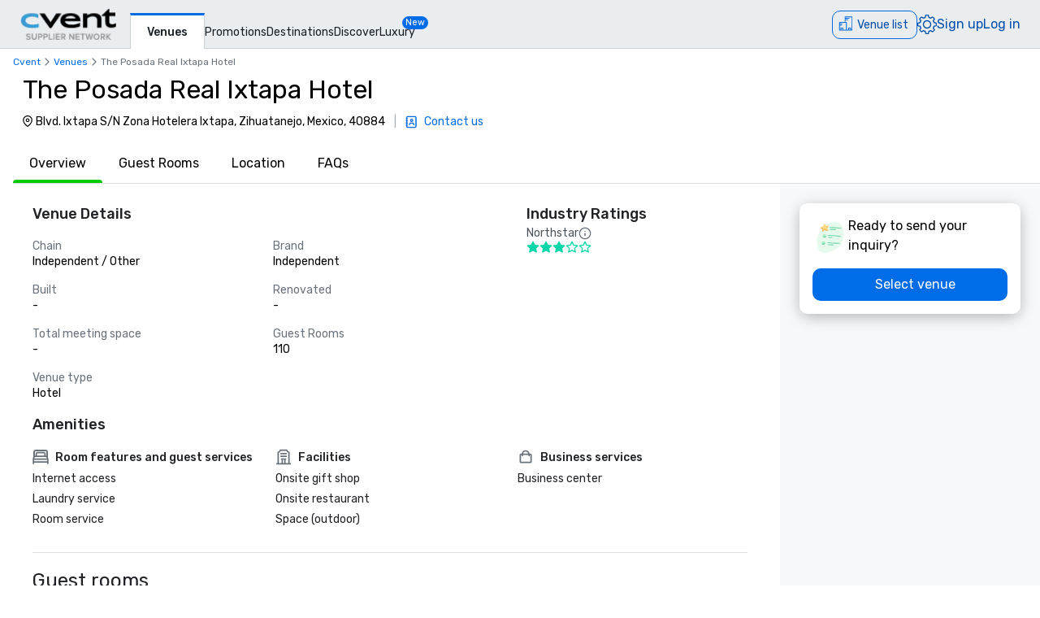

--- FILE ---
content_type: text/html; charset=utf-8
request_url: https://www.cvent.com/venues/zihuatanejo/hotel/the-posada-real-ixtapa-hotel/venue-16425777-212e-4e3d-ba53-a5a3f1d817a3?p=0
body_size: 93900
content:
<!DOCTYPE html><html lang="en-US" class="__variable_b0ef00 __variable_b0ef00 __variable_d3b745 __variable_b57d24 __variable_4b73b0" data-theme=""><head><meta charSet="utf-8"/><meta name="viewport" content="width=device-width, initial-scale=1"/><link rel="preload" as="image" imageSrcSet="/venues/_next/image?url=%2Fvenues%2F_next%2Fstatic%2Fmedia%2Fcvent-logo.9377115c.png&amp;w=16&amp;q=75 16w, /venues/_next/image?url=%2Fvenues%2F_next%2Fstatic%2Fmedia%2Fcvent-logo.9377115c.png&amp;w=32&amp;q=75 32w, /venues/_next/image?url=%2Fvenues%2F_next%2Fstatic%2Fmedia%2Fcvent-logo.9377115c.png&amp;w=48&amp;q=75 48w, /venues/_next/image?url=%2Fvenues%2F_next%2Fstatic%2Fmedia%2Fcvent-logo.9377115c.png&amp;w=64&amp;q=75 64w, /venues/_next/image?url=%2Fvenues%2F_next%2Fstatic%2Fmedia%2Fcvent-logo.9377115c.png&amp;w=96&amp;q=75 96w, /venues/_next/image?url=%2Fvenues%2F_next%2Fstatic%2Fmedia%2Fcvent-logo.9377115c.png&amp;w=128&amp;q=75 128w, /venues/_next/image?url=%2Fvenues%2F_next%2Fstatic%2Fmedia%2Fcvent-logo.9377115c.png&amp;w=256&amp;q=75 256w, /venues/_next/image?url=%2Fvenues%2F_next%2Fstatic%2Fmedia%2Fcvent-logo.9377115c.png&amp;w=384&amp;q=75 384w, /venues/_next/image?url=%2Fvenues%2F_next%2Fstatic%2Fmedia%2Fcvent-logo.9377115c.png&amp;w=640&amp;q=75 640w, /venues/_next/image?url=%2Fvenues%2F_next%2Fstatic%2Fmedia%2Fcvent-logo.9377115c.png&amp;w=750&amp;q=75 750w, /venues/_next/image?url=%2Fvenues%2F_next%2Fstatic%2Fmedia%2Fcvent-logo.9377115c.png&amp;w=828&amp;q=75 828w, /venues/_next/image?url=%2Fvenues%2F_next%2Fstatic%2Fmedia%2Fcvent-logo.9377115c.png&amp;w=1080&amp;q=75 1080w, /venues/_next/image?url=%2Fvenues%2F_next%2Fstatic%2Fmedia%2Fcvent-logo.9377115c.png&amp;w=1200&amp;q=75 1200w, /venues/_next/image?url=%2Fvenues%2F_next%2Fstatic%2Fmedia%2Fcvent-logo.9377115c.png&amp;w=1920&amp;q=75 1920w, /venues/_next/image?url=%2Fvenues%2F_next%2Fstatic%2Fmedia%2Fcvent-logo.9377115c.png&amp;w=2048&amp;q=75 2048w, /venues/_next/image?url=%2Fvenues%2F_next%2Fstatic%2Fmedia%2Fcvent-logo.9377115c.png&amp;w=3840&amp;q=75 3840w" imageSizes="120px" fetchPriority="high"/><link rel="preload" as="image" href="/venues/_next/static/media/reposite_logo.b6f74206.png"/><link rel="stylesheet" href="/venues/_next/static/css/c1bb107a12ceebad.css" data-precedence="next"/><link rel="stylesheet" href="/venues/_next/static/css/440468fc4f6649c3.css" data-precedence="next"/><link rel="stylesheet" href="/venues/_next/static/css/ab59c489675e5a9a.css" data-precedence="next"/><link rel="preload" as="script" fetchPriority="low" href="/venues/_next/static/chunks/webpack-5643f85b65690ba7.js"/><script src="/venues/_next/static/chunks/13573955-a2f2bc5dd652c6e4.js" async=""></script><script src="/venues/_next/static/chunks/2805-f791125142166714.js" async=""></script><script src="/venues/_next/static/chunks/main-app-361e732740be851f.js" async=""></script><script src="/venues/_next/static/chunks/7136-c88a2b01fcc29592.js" async=""></script><script src="/venues/_next/static/chunks/1707-eb01ccb67a27c526.js" async=""></script><script src="/venues/_next/static/chunks/3529-65b84b761fe4004f.js" async=""></script><script src="/venues/_next/static/chunks/8750-9241542be29d88a0.js" async=""></script><script src="/venues/_next/static/chunks/779-ec0619afa9f5973a.js" async=""></script><script src="/venues/_next/static/chunks/app/global-error-55e6fa8532c433ef.js" async=""></script><script src="/venues/_next/static/chunks/app/%5Blocale%5D/error-ff882714f04a6486.js" async=""></script><script src="/venues/_next/static/chunks/3797-0393f7fe44528375.js" async=""></script><script src="/venues/_next/static/chunks/2435-35d08234fa11ac14.js" async=""></script><script src="/venues/_next/static/chunks/7935-8bbce806f1ebce15.js" async=""></script><script src="/venues/_next/static/chunks/1234-b73a603a326a5ed9.js" async=""></script><script src="/venues/_next/static/chunks/7280-db58c2bec6f4a2fb.js" async=""></script><script src="/venues/_next/static/chunks/5589-cabefc60ae9c6f60.js" async=""></script><script src="/venues/_next/static/chunks/8620-e9f7ecb3b335d198.js" async=""></script><script src="/venues/_next/static/chunks/6409-95cf6d370aafb3ae.js" async=""></script><script src="/venues/_next/static/chunks/5530-37246d40c6231afa.js" async=""></script><script src="/venues/_next/static/chunks/2473-2dce7478427ff0a0.js" async=""></script><script src="/venues/_next/static/chunks/app/%5Blocale%5D/layout-0ff7e5a867dff67c.js" async=""></script><script src="/venues/_next/static/chunks/7876-96c43dc4e9e65a23.js" async=""></script><script src="/venues/_next/static/chunks/3311-19370c4572515b4c.js" async=""></script><script src="/venues/_next/static/chunks/3471-ec3df34c71b885fa.js" async=""></script><script src="/venues/_next/static/chunks/app/layout-9be86cf1bac24d69.js" async=""></script><script src="/venues/_next/static/chunks/app/error-a70849e6e45b95b9.js" async=""></script><script src="/venues/_next/static/chunks/app/%5Blocale%5D/not-found-890a46aa8a9ae65c.js" async=""></script><script src="/venues/_next/static/chunks/914-9763dbc1d01192a8.js" async=""></script><script src="/venues/_next/static/chunks/5528-ceb7a65ab5c134dc.js" async=""></script><script src="/venues/_next/static/chunks/9406-c6a8cf459e06fe57.js" async=""></script><script src="/venues/_next/static/chunks/2923-3aec873dba247ae0.js" async=""></script><script src="/venues/_next/static/chunks/1256-6f5ed2da39ebb4e1.js" async=""></script><script src="/venues/_next/static/chunks/7192-39306f7d60959972.js" async=""></script><script src="/venues/_next/static/chunks/3275-e486227799999794.js" async=""></script><script src="/venues/_next/static/chunks/app/%5Blocale%5D/%5Bcity%5D/%5Btype%5D/%5Bname%5D/%5Bid%5D/page-a164e99dfcc3eced.js" async=""></script><link rel="icon" type="image/x-icon" href="//www.cvent.com/favicon.ico"/><link rel="prefetch" href="/venues/_next/static/media/icons.e1aeade4.svg" as="image" type="image/svg+xml"/><title>The Posada Real Ixtapa Hotel | Cvent</title><meta name="description" content="Request a quote and book your next event at The Posada Real Ixtapa Hotel in Zihuatanejo, MX through Cvent."/><link rel="canonical" href="https://www.cvent.com/venues/zihuatanejo/hotel/the-posada-real-ixtapa-hotel/venue-16425777-212e-4e3d-ba53-a5a3f1d817a3"/><link rel="alternate" hrefLang="en-US" href="https://www.cvent.com/venues/zihuatanejo/hotel/the-posada-real-ixtapa-hotel/venue-16425777-212e-4e3d-ba53-a5a3f1d817a3"/><link rel="alternate" hrefLang="es-ES" href="https://www.cvent.com/venues/es-ES/zihuatanejo/hotel/the-posada-real-ixtapa-hotel/venue-16425777-212e-4e3d-ba53-a5a3f1d817a3"/><link rel="alternate" hrefLang="x-default" href="https://www.cvent.com/venues/zihuatanejo/hotel/the-posada-real-ixtapa-hotel/venue-16425777-212e-4e3d-ba53-a5a3f1d817a3"/><meta property="og:title" content="The Posada Real Ixtapa Hotel | Cvent"/><meta property="og:description" content="Request a quote and book your next event at The Posada Real Ixtapa Hotel in Zihuatanejo, MX through Cvent."/><meta property="og:url" content="https://www.cvent.com/venues/zihuatanejo/hotel/the-posada-real-ixtapa-hotel/venue-16425777-212e-4e3d-ba53-a5a3f1d817a3"/><meta property="og:type" content="website"/><meta name="twitter:card" content="summary"/><meta name="twitter:site" content="@cvent"/><meta name="twitter:title" content="The Posada Real Ixtapa Hotel | Cvent"/><meta name="twitter:description" content="Request a quote and book your next event at The Posada Real Ixtapa Hotel in Zihuatanejo, MX through Cvent."/><meta name="next-size-adjust"/><script>(self.__next_s=self.__next_s||[]).push([0,{"children":"\n    window.publicRuntimeConfig = {\"DD_APP_ID\":\"9b24cce1-9cbf-4ea0-a5db-e565fe15f746\",\"DD_CLIENT_TOKEN\":\"pub4f462d1973ce9764489fa90a69576b5a\",\"DD_ENV\":\"pr50\",\"DD_SERVICE\":\"venue-search-app\",\"DD_VERSION\":\"5.2.15\",\"LOG_LEVEL\":\"warn\",\"CLIENT_VERSION\":\"5.2.15\",\"LOGIN_URL\":\"undefined\",\"NODE_ENVIRONMENT\":\"production\",\"ANALYTICS_SERVICE_URL\":\"https://io.cvent.com/factor\",\"DATA_PLATFORM_WRITE_KEY\":\"2c4TEgwdgghtYzvuQujhCdSRho2\",\"DATA_PLATFORM_URL\":\"https://cvent-prod-dataplane.rudderstack.com\",\"BUSINESS_UNIT\":\"hospitality\",\"PRODUCT\":\"shared\",\"COMPONENT\":\"venue-search-app\",\"PLATFORM\":\"shared\",\"METRICS_PAGE_LOADS_ENABLED\":\"true\",\"PRODUCTIZED_CHECKOUT_ENABLED\":\"true\"};\n    window.canUseCventAnalytics = true;\n    window.requestCountry = \"US\";\n    window.logId = \"c7074e56-e1d8-49b8-8959-56b0a03795db\";\n    ","id":"dd"}])</script><script src="/venues/_next/static/chunks/polyfills-42372ed130431b0a.js" noModule=""></script></head><body class="m-0 grid min-h-screen !overflow-x-hidden font-primary [grid-template-areas:&#x27;header&#x27;_&#x27;main&#x27;_&#x27;footer&#x27;] [grid-template-rows:auto_1fr_auto]"><style data-emotion="css-global tcbuib">.js-focus-visible :focus:not(.focus-visible){box-shadow:none;outline:none;}.focus-visible{transition-property:box-shadow,outline;transition-duration:100ms;transition-timing-function:cubic-bezier(0.2, 0, 0.4, 0.9);}</style><header class="sticky left-0 top-0 z-30 [grid-area:header]" data-cvent-id="header"><div class="flex h-[3.75rem] w-full items-center border-b border-solid border-b-[#cad0d3] bg-[#e9edef] lg:justify-start"><div class="z-30 xl:hidden"><button type="button" class="block p-2 py-3" aria-label="Menu"><svg class="left-0 top-0 h-7 w-7" data-cvent-id="hamburger-menu-icon" aria-hidden="true"><use href="/venues/_next/static/media/icons.e1aeade4.svg#hamburger-menu"></use></svg></button><div class=""></div></div><div class="z-0 -ml-8 flex w-full justify-center xl:ml-0 xl:justify-start xl:pl-6"><div class="relative h-[40px] w-[120px]"><a href="https://www.cvent.com/venues"><img alt="Cvent Supplier Network" fetchPriority="high" decoding="async" data-nimg="fill" style="position:absolute;height:100%;width:100%;left:0;top:0;right:0;bottom:0;object-fit:contain;color:transparent" sizes="120px" srcSet="/venues/_next/image?url=%2Fvenues%2F_next%2Fstatic%2Fmedia%2Fcvent-logo.9377115c.png&amp;w=16&amp;q=75 16w, /venues/_next/image?url=%2Fvenues%2F_next%2Fstatic%2Fmedia%2Fcvent-logo.9377115c.png&amp;w=32&amp;q=75 32w, /venues/_next/image?url=%2Fvenues%2F_next%2Fstatic%2Fmedia%2Fcvent-logo.9377115c.png&amp;w=48&amp;q=75 48w, /venues/_next/image?url=%2Fvenues%2F_next%2Fstatic%2Fmedia%2Fcvent-logo.9377115c.png&amp;w=64&amp;q=75 64w, /venues/_next/image?url=%2Fvenues%2F_next%2Fstatic%2Fmedia%2Fcvent-logo.9377115c.png&amp;w=96&amp;q=75 96w, /venues/_next/image?url=%2Fvenues%2F_next%2Fstatic%2Fmedia%2Fcvent-logo.9377115c.png&amp;w=128&amp;q=75 128w, /venues/_next/image?url=%2Fvenues%2F_next%2Fstatic%2Fmedia%2Fcvent-logo.9377115c.png&amp;w=256&amp;q=75 256w, /venues/_next/image?url=%2Fvenues%2F_next%2Fstatic%2Fmedia%2Fcvent-logo.9377115c.png&amp;w=384&amp;q=75 384w, /venues/_next/image?url=%2Fvenues%2F_next%2Fstatic%2Fmedia%2Fcvent-logo.9377115c.png&amp;w=640&amp;q=75 640w, /venues/_next/image?url=%2Fvenues%2F_next%2Fstatic%2Fmedia%2Fcvent-logo.9377115c.png&amp;w=750&amp;q=75 750w, /venues/_next/image?url=%2Fvenues%2F_next%2Fstatic%2Fmedia%2Fcvent-logo.9377115c.png&amp;w=828&amp;q=75 828w, /venues/_next/image?url=%2Fvenues%2F_next%2Fstatic%2Fmedia%2Fcvent-logo.9377115c.png&amp;w=1080&amp;q=75 1080w, /venues/_next/image?url=%2Fvenues%2F_next%2Fstatic%2Fmedia%2Fcvent-logo.9377115c.png&amp;w=1200&amp;q=75 1200w, /venues/_next/image?url=%2Fvenues%2F_next%2Fstatic%2Fmedia%2Fcvent-logo.9377115c.png&amp;w=1920&amp;q=75 1920w, /venues/_next/image?url=%2Fvenues%2F_next%2Fstatic%2Fmedia%2Fcvent-logo.9377115c.png&amp;w=2048&amp;q=75 2048w, /venues/_next/image?url=%2Fvenues%2F_next%2Fstatic%2Fmedia%2Fcvent-logo.9377115c.png&amp;w=3840&amp;q=75 3840w" src="/venues/_next/image?url=%2Fvenues%2F_next%2Fstatic%2Fmedia%2Fcvent-logo.9377115c.png&amp;w=3840&amp;q=75"/></a></div></div><nav class="absolute ml-40 mr-1 hidden items-baseline gap-4 xl:flex"><a aria-label="Venues" aria-current="true" class="-mb-px font-primary mt-4 border-l border-r border-t-[3px] border-solid border-x-[#cad0d3] border-t-[#006AE1] bg-fill px-[20px] py-[10px] text-[14px] font-medium text-[#1A2026] hover:text-[#006AE1] hover:no-underline hover:outline-none focus:text-[#006AE1] focus:no-underline focus:outline-none active:text-[#006AE1] active:no-underline active:outline-none" href="https://www.cvent.com/venues">Venues</a><a aria-label="Promotions" class="font-primary text-[14px] text-[#1A2026] hover:text-[#006AE1] hover:no-underline hover:outline-none focus:text-[#006AE1] focus:no-underline focus:outline-none active:text-[#006AE1] active:no-underline active:outline-none items-end" href="https://www.cvent.com/rfp/hotel-promotions/">Promotions</a><a aria-label="Destinations" class="font-primary text-[14px] text-[#1A2026] hover:text-[#006AE1] hover:no-underline hover:outline-none focus:text-[#006AE1] focus:no-underline focus:outline-none active:text-[#006AE1] active:no-underline active:outline-none items-end" href="https://www.cvent.com/meeting-event-planning">Destinations</a><a aria-label="Discover" aria-current="false" class="font-primary text-[14px] text-[#1A2026] hover:text-[#006AE1] hover:no-underline hover:outline-none focus:text-[#006AE1] focus:no-underline focus:outline-none active:text-[#006AE1] active:no-underline active:outline-none items-end" href="https://www.cvent.com/venues/discover">Discover</a><a aria-label="Luxury" class="font-primary text-[14px] text-[#1A2026] hover:text-[#006AE1] hover:no-underline hover:outline-none focus:text-[#006AE1] focus:no-underline focus:outline-none active:text-[#006AE1] active:no-underline active:outline-none items-end" href="https://www.cvent.com/microsites/cvent-meetings-magazine">Luxury</a><span class="relative -left-4 top-5 self-start rounded-lg bg-[#006CE8] px-1 text-[11px] text-fill">New</span></nav><div class="text-3.5 mr-4 gap-4 flex items-center text-brand-60 md:absolute md:right-0 lg:pt-2"><span class="mr-4 md:mr-0 z-30 absolute right-2 md:relative text-b-base font-primary text-[#0050AC] fill-[#0050AC] hover:text-[#0050AC] hover:no-underline hover:outline-none focus:text-[#0050AC] focus:no-underline focus:outline-none active:text-[#0050AC] active:no-underline active:outline-none"><div class="pt-2"><button data-cvent-id="shopping-cart-button" aria-label="Venue list" type="button" class="-top-[5px] inline-flex rounded-full border border-solid border-[#006AE1] text-b-md sm:rounded-xl sm:pb-px sm:pr-2.5 sm:pt-0.5 text-brand-70 relative overflow-hidden"><!--$--><div class="hidden lg:inline"><div class="flex items-center"><svg class="relative bottom-0.5 hidden h-[30px] w-[30px] py-[5px] pl-1.5 pr-[3px] text-[21px] lg:inline" data-cvent-id="building-icon-filled-icon" aria-hidden="true"><use href="/venues/_next/static/media/icons.e1aeade4.svg#building-icon-filled"></use></svg><span class="p-2 sm:hidden"><svg class="relative bottom-0.5 inline h-6 w-6" data-cvent-id="building-icon-filled-icon" aria-hidden="true"><use href="/venues/_next/static/media/icons.e1aeade4.svg#building-icon-filled"></use></svg></span><span class="hidden pb-[3px] pl-3 pr-0.5 pt-0.5 sm:inline lg:hidden">Venue list</span><span class="relative hidden lg:inline">Venue list</span></div></div><!--/$--><div class="lg:hidden"><div class="flex items-center"><svg class="relative bottom-0.5 hidden h-[30px] w-[30px] py-[5px] pl-1.5 pr-[3px] text-[21px] lg:inline" data-cvent-id="building-icon-filled-icon" aria-hidden="true"><use href="/venues/_next/static/media/icons.e1aeade4.svg#building-icon-filled"></use></svg><span class="p-2 sm:hidden"><svg class="relative bottom-0.5 inline h-6 w-6" data-cvent-id="building-icon-filled-icon" aria-hidden="true"><use href="/venues/_next/static/media/icons.e1aeade4.svg#building-icon-filled"></use></svg></span><span class="hidden pb-[3px] pl-3 pr-0.5 pt-0.5 sm:inline lg:hidden">Venue list</span><span class="relative hidden lg:inline">Venue list</span></div></div></button><span class="absolute inline text-background sm:hidden lg:inline"></span></div></span><span class="mr-4 md:mr-0 z-30 absolute right-2 md:relative text-b-base font-primary text-[#0050AC] fill-[#0050AC] hover:text-[#0050AC] hover:no-underline hover:outline-none focus:text-[#0050AC] focus:no-underline focus:outline-none active:text-[#0050AC] active:no-underline active:outline-none hidden xl:block"><div class="lg:hidden"><button type="button" aria-label="Settings">Settings</button></div><div class="hidden lg:block "><button type="button"><svg class="hidden h-6 w-6 fill-[#0050AC] xl:block" data-cvent-id="settings-icon" aria-label="Settings"><use href="/venues/_next/static/media/icons.e1aeade4.svg#settings"></use></svg><span class="block xl:hidden">Settings</span></button></div></span><span class="mr-4 md:mr-0 z-30 absolute right-2 md:relative text-b-base font-primary text-[#0050AC] fill-[#0050AC] hover:text-[#0050AC] hover:no-underline hover:outline-none focus:text-[#0050AC] focus:no-underline focus:outline-none active:text-[#0050AC] active:no-underline active:outline-none hidden pb-2 xl:block"><a aria-label="Sign up" href="https://app.cvent.com/Subscribers/Signup.aspx?type=planner&amp;locale=en-US">Sign up</a></span><span class="mr-4 md:mr-0 z-30 absolute right-2 md:relative text-b-base font-primary text-[#0050AC] fill-[#0050AC] hover:text-[#0050AC] hover:no-underline hover:outline-none focus:text-[#0050AC] focus:no-underline focus:outline-none active:text-[#0050AC] active:no-underline active:outline-none hidden pb-2 xl:block"><a aria-label="Log in" href="https://app.cvent.com/Subscribers/Login.aspx?type=planner">Log in</a></span></div></div></header><main class="w-full max-w-[100vw] bg-page [grid-area:main]"><script type="application/ld+json">{"@context":"https://schema.org","@type":"Hotel","name":"The Posada Real Ixtapa Hotel","image":"","@id":"https://www.cvent.com/venues/en-US/zihuatanejo/hotel/the-posada-real-ixtapa-hotel/venue-16425777-212e-4e3d-ba53-a5a3f1d817a3","url":"https://www.cvent.com/venues/en-US/zihuatanejo/hotel/the-posada-real-ixtapa-hotel/venue-16425777-212e-4e3d-ba53-a5a3f1d817a3","telephone":"","address":{"@type":"PostalAddress","streetAddress":"Blvd. Ixtapa S/N Zona Hotelera Ixtapa","addressLocality":"Zihuatanejo","addressRegion":"","postalCode":"40884","addressCountry":"Mexico"}}</script><script type="application/ld+json">{"@context":"https://schema.org","@type":"BreadcrumbList","itemListElement":[{"@type":"ListItem","position":1,"item":"https://www.cvent.com","name":"Cvent"},{"@type":"ListItem","position":2,"item":"https://www.cvent.com","name":"Venues"},{"@type":"ListItem","position":3,"name":"The Posada Real Ixtapa Hotel"}]}</script><div><div class="bg-background"><div class="pl-4 pt-2"><ol class="flex md:gap-1" data-cvent-id="breadcrumb-list"><li class="flex items-center gap-1" data-cvent-id="breadcrumb-list-item"><div class="hidden font-primary text-b-xs md:block text-brand-60"><span class="block max-w-[50vw] flex-shrink-0"><a class="block w-full truncate text-ellipsis decoration-brand-60 decoration-1 underline-offset-1 hover:underline" aria-label="Cvent" title="Cvent" href="https://www.cvent.com">Cvent</a></span></div><span class="hidden md:block"><svg class="h-4 w-4 fill-neutral-60" data-cvent-id="chevron-right-icon" aria-hidden="true"><use href="/venues/_next/static/media/icons.e1aeade4.svg#chevron-right"></use></svg></span></li><li class="flex items-center gap-1" data-cvent-id="breadcrumb-list-item"><span class="md:hidden"><svg class="h-4 w-4 fill-neutral-60" data-cvent-id="chevron-left-icon" aria-hidden="true"><use href="/venues/_next/static/media/icons.e1aeade4.svg#chevron-left"></use></svg></span><div class=" font-primary text-b-xs md:block text-brand-60"><span class="block max-w-[50vw] flex-shrink-0"><a class="block w-full truncate text-ellipsis decoration-brand-60 decoration-1 underline-offset-1 hover:underline" aria-label="Venues" title="Venues" href="/venues">Venues</a></span></div><span class="hidden md:block"><svg class="h-4 w-4 fill-neutral-60" data-cvent-id="chevron-right-icon" aria-hidden="true"><use href="/venues/_next/static/media/icons.e1aeade4.svg#chevron-right"></use></svg></span></li><li class="flex items-center gap-1" data-cvent-id="breadcrumb-list-item"><div class="hidden font-primary text-b-xs md:block text-neutral-60"><span aria-label="The Posada Real Ixtapa Hotel" class="block max-w-[25vw] flex-shrink-0 truncate lg:max-w-[45vw]" title="The Posada Real Ixtapa Hotel">The Posada Real Ixtapa Hotel</span></div><span class="hidden md:block"></span></li></ol></div><div class="flex w-full flex-col"><div><div class="mb-2 mt-2 flex"><div class="mx-4 lg:mx-6  flex flex-col justify-center"><h1 class="xl:text-d-lg text-d-sm pl-1 line-clamp-2 leading-10 max-w-[75vw]">The Posada Real Ixtapa Hotel</h1><div class="mb-0.5 mt-2 flex flex-col gap-1 md:flex-row md:items-center"><span class="m-[2px] flex sm:max-w-[520px] md:max-w-[600px]"><svg class="h-4 w-4 pt-[2px]" data-cvent-id="map-pin-icon" aria-hidden="true"><use href="/venues/_next/static/media/icons.e1aeade4.svg#map-pin"></use></svg><span class="line-clamp-2 sm:line-clamp-1 pl-[2px] text-b-md ">Blvd. Ixtapa S/N Zona Hotelera Ixtapa, Zihuatanejo, Mexico, 40884</span></span><div class="flex flex-row"><div class="items-left flex flex-col justify-end pb-1 pl-0.5 md:flex-row md:items-center md:pb-0"><span class="m-1 hidden text-b-md text-neutral-40 md:block"> |  </span><div class="flex items-center"><a class="flex items-center" href="https://www.cvent.com/planner-signup?locale=en-US"><span><svg class="kuch h-4 w-4 shrink-0" data-cvent-id="custom-contacts-icon" aria-hidden="true"><use href="/venues/_next/static/media/icons.e1aeade4.svg#custom-contacts"></use></svg></span><span class="ml-1 font-primary text-b-md/tight text-brand-60 md:ml-2">Contact us</span></a></div></div></div></div></div></div></div><div><div class="mt-4 flex" id="tab-navigation" data-cvent-id="tab-navigation-container"><div class="no-scrollbar relative ml-4 flex w-full gap-2 overflow-x-auto overflow-y-hidden border-b-1 border-neutral-30 md:gap-4 lg:gap-5" data-cvent-id="tab-navigation-container"><button type="button" id="Overview" class="-mb-1 flex-col h-full"><span class="truncate px-5 pb-4">Overview</span><div class="bg-success-40 relative mt-2 h-1 rounded-t-xl"></div></button><button type="button" id="Guest Rooms" class=" h-full"><span class="truncate px-5 pb-4">Guest Rooms</span><div class="bg-background relative mt-2 h-1 rounded-t-xl"></div></button><button type="button" id="Location" class=" h-full"><span class="truncate px-5 pb-4">Location</span><div class="bg-background relative mt-2 h-1 rounded-t-xl"></div></button><button type="button" id="FAQs" class=" h-full"><span class="truncate px-5 pb-4">FAQs</span><div class="bg-background relative mt-2 h-1 rounded-t-xl"></div></button></div><button type="button" class="right-0 shadow-4 lg:hidden" aria-label="Next"><svg class="ml-2 mt-2 h-8 w-8 fill-neutral-60" data-cvent-id="chevron-right-icon" aria-hidden="true"><use href="/venues/_next/static/media/icons.e1aeade4.svg#chevron-right"></use></svg></button></div></div></div></div></div><div><div class="flex bg-background"><div class="w-full xl:w-3/4"><div class="flex h-auto flex-col gap-2 bg-background" data-cvent-id="16425777-212e-4e3d-ba53-a5a3f1d817a3-HOTEL-left-container"><div class="px-5 pt-6 md:px-10"><div id="_overview"><div data-cvent-id="overview-section"><div class="mb-4 grid grid-cols-1 gap-6 rounded-xl bg-neutral-20 p-4 sm:grid-cols-2 sm:bg-background sm:p-0 md:gap-8 lg:grid-cols-3"><div class="flex flex-col sm:col-span-2 col-span-1" data-cvent-id="overview-section-venue-details-container"><h3 class="leading-d-md text-b-lg font-medium text-hb-vpp-heading sm:text-b-lg-custom">Venue Details</h3><div class="mt-4 grid sm:grid-cols-2 grid-cols-1 gap-4"><div class="flex flex-col"><span class="leading-b-lg text-b-xs text-neutral-80 sm:text-b-md sm:text-neutral-60">Chain</span><span class="leading-b-lg text-b-xs sm:text-b-md">Independent / Other</span></div><div class="flex flex-col"><span class="leading-b-lg text-b-xs text-neutral-80 sm:text-b-md sm:text-neutral-60">Brand</span><span class="leading-b-lg text-b-xs sm:text-b-md">Independent</span></div><div class="flex flex-col"><span class="leading-b-lg text-b-xs text-neutral-80 sm:text-b-md sm:text-neutral-60">Built</span><span class="leading-b-lg text-b-xs sm:text-b-md">-</span></div><div class="flex flex-col"><span class="leading-b-lg text-b-xs text-neutral-80 sm:text-b-md sm:text-neutral-60">Renovated</span><span class="leading-b-lg text-b-xs sm:text-b-md">-</span></div><div class="flex flex-col"><span class="leading-b-lg text-b-xs text-neutral-80 sm:text-b-md sm:text-neutral-60">Total meeting space</span><span class="leading-b-lg text-b-xs sm:text-b-md">-</span></div><div class="flex flex-col"><span class="leading-b-lg text-b-xs text-neutral-80 sm:text-b-md sm:text-neutral-60">Guest Rooms</span><span class="leading-b-lg text-b-xs sm:text-b-md">110</span></div><div class="flex flex-col"><span class="leading-b-lg text-b-xs text-neutral-80 sm:text-b-md sm:text-neutral-60">Venue type</span><span class="leading-b-lg text-b-xs sm:text-b-md">Hotel</span></div></div></div><div class="col-span-1 flex flex-col gap-4" data-cvent-id="overview_section_industry_ratings_container"><h3 class="leading-d-md text-b-lg font-medium text-hb-vpp-heading sm:text-b-lg-custom">Industry Ratings</h3><div class="flex flex-col"><div class="flex gap-1"><span class="leading-b-lg text-b-xs text-neutral-70 sm:text-b-md">Northstar</span><div role="presentation" class="mt-0.5" aria-label="Northstar"><svg class="h-4 w-4 fill-neutral-60" data-cvent-id="info-icon" aria-hidden="true"><use href="/venues/_next/static/media/icons.e1aeade4.svg#info"></use></svg></div></div><div class="flex gap-0.5"><svg class="h-4 w-4 fill-diamond-icon" data-cvent-id="star-fill-icon" aria-hidden="true"><use href="/venues/_next/static/media/icons.e1aeade4.svg#star-fill"></use></svg><svg class="h-4 w-4 fill-diamond-icon" data-cvent-id="star-fill-icon" aria-hidden="true"><use href="/venues/_next/static/media/icons.e1aeade4.svg#star-fill"></use></svg><svg class="h-4 w-4 fill-diamond-icon" data-cvent-id="star-fill-icon" aria-hidden="true"><use href="/venues/_next/static/media/icons.e1aeade4.svg#star-fill"></use></svg><svg class="h-4 w-4 fill-diamond-icon" data-cvent-id="star-icon" aria-hidden="true"><use href="/venues/_next/static/media/icons.e1aeade4.svg#star"></use></svg><svg class="h-4 w-4 fill-diamond-icon" data-cvent-id="star-icon" aria-hidden="true"><use href="/venues/_next/static/media/icons.e1aeade4.svg#star"></use></svg></div></div></div></div><div class="relative mb-2" data-cvent-id="HOTEL-LeftContainer-amenities"><h3 class="mb-2 text-b-lg font-medium text-hb-vpp-heading sm:mb-4 sm:text-b-lg-custom">Amenities</h3><div class="hidden grid-cols-1 gap-4 sm:grid sm:grid-cols-2 lg:grid-cols-3"><div class="space-y-2"><div class="mb-2 flex items-center space-x-2"><svg class="h-4 w-4 lg:h-5 lg:w-5" data-cvent-id="bed-icon" aria-hidden="true"><use href="/venues/_next/static/media/icons.e1aeade4.svg#bed"></use></svg><div class="text-b-sm/tight font-medium text-neutral-90 sm:text-b-md lg:text-b-md/tight">Room features and guest services</div></div><ul class="list-none"><li class="mb-2 text-b-sm/tight font-normal text-neutral-90 sm:text-b-md lg:text-b-md/tight">Internet access</li><li class="mb-2 text-b-sm/tight font-normal text-neutral-90 sm:text-b-md lg:text-b-md/tight">Laundry service</li><li class="mb-2 text-b-sm/tight font-normal text-neutral-90 sm:text-b-md lg:text-b-md/tight">Room service</li></ul></div><div class="space-y-2"><div class="mb-2 flex items-center space-x-2"><svg class="h-4 w-4 lg:h-5 lg:w-5" data-cvent-id="hotel-icon" aria-hidden="true"><use href="/venues/_next/static/media/icons.e1aeade4.svg#hotel"></use></svg><div class="text-b-sm/tight font-medium text-neutral-90 sm:text-b-md lg:text-b-md/tight">Facilities</div></div><ul class="list-none"><li class="mb-2 text-b-sm/tight font-normal text-neutral-90 sm:text-b-md lg:text-b-md/tight">Onsite gift shop</li><li class="mb-2 text-b-sm/tight font-normal text-neutral-90 sm:text-b-md lg:text-b-md/tight">Onsite restaurant</li><li class="mb-2 text-b-sm/tight font-normal text-neutral-90 sm:text-b-md lg:text-b-md/tight">Space (outdoor)</li></ul></div><div class="space-y-2"><div class="mb-2 flex items-center space-x-2"><svg class="h-4 w-4 lg:h-5 lg:w-5" data-cvent-id="shopping-bag-icon" aria-hidden="true"><use href="/venues/_next/static/media/icons.e1aeade4.svg#shopping-bag"></use></svg><div class="text-b-sm/tight font-medium text-neutral-90 sm:text-b-md lg:text-b-md/tight">Business services</div></div><ul class="list-none"><li class="mb-2 text-b-sm/tight font-normal text-neutral-90 sm:text-b-md lg:text-b-md/tight">Business center</li></ul></div></div><div class="sm:hidden"><div class="grid grid-cols-1 gap-4"><div class="space-y-2"><div class="mb-2 flex items-center space-x-2"><svg class="h-4 w-4 lg:h-5 lg:w-5" data-cvent-id="bed-icon" aria-hidden="true"><use href="/venues/_next/static/media/icons.e1aeade4.svg#bed"></use></svg><div class="text-b-sm/tight font-medium text-neutral-90 sm:text-b-md lg:text-b-md/tight">Room features and guest services</div></div><ul class="list-none"><li class="mb-2 text-b-sm/tight font-normal text-neutral-90 sm:text-b-md lg:text-b-md/tight">Internet access</li><li class="mb-2 text-b-sm/tight font-normal text-neutral-90 sm:text-b-md lg:text-b-md/tight">Laundry service</li><li class="mb-2 text-b-sm/tight font-normal text-neutral-90 sm:text-b-md lg:text-b-md/tight">Room service</li></ul></div><div class="space-y-2"><div class="mb-2 flex items-center space-x-2"><svg class="h-4 w-4 lg:h-5 lg:w-5" data-cvent-id="hotel-icon" aria-hidden="true"><use href="/venues/_next/static/media/icons.e1aeade4.svg#hotel"></use></svg><div class="text-b-sm/tight font-medium text-neutral-90 sm:text-b-md lg:text-b-md/tight">Facilities</div></div><ul class="list-none"><li class="mb-2 text-b-sm/tight font-normal text-neutral-90 sm:text-b-md lg:text-b-md/tight">Onsite gift shop</li><li class="mb-2 text-b-sm/tight font-normal text-neutral-90 sm:text-b-md lg:text-b-md/tight">Onsite restaurant</li><li class="mb-2 text-b-sm/tight font-normal text-neutral-90 sm:text-b-md lg:text-b-md/tight">Space (outdoor)</li></ul></div><div class="space-y-2"><div class="mb-2 flex items-center space-x-2"><svg class="h-4 w-4 lg:h-5 lg:w-5" data-cvent-id="shopping-bag-icon" aria-hidden="true"><use href="/venues/_next/static/media/icons.e1aeade4.svg#shopping-bag"></use></svg><div class="text-b-sm/tight font-medium text-neutral-90 sm:text-b-md lg:text-b-md/tight">Business services</div></div><ul class="list-none"><li class="mb-2 text-b-sm/tight font-normal text-neutral-90 sm:text-b-md lg:text-b-md/tight">Business center</li></ul></div></div><div></div></div></div></div></div><div id="_guest_rooms"><h2 data-cvent-id="venue-profile-guest-room-section" class="mt-6 border-t border-neutral-30 pt-4 text-b-lg-custom/normal font-normal text-hb-vpp-heading sm:text-d-sm/normal lg:mb-0">Guest rooms</h2><div data-cvent-id="guest-room-detail-mobile" class="py-4 lg:hidden"><div class="relative grid grid-cols-1 gap-2 text-b-md font-normal sm:grid-cols-2"><div><div class="text-b-xs text-neutral-60 md:text-b-md">Total guest rooms</div><div class="text-b-xs text-neutral-90 md:text-b-md">110</div></div></div></div><div data-cvent-id="guest-room-detail" class="hidden pt-4 lg:block"><div class="relative grid grid-cols-3 text-b-md font-normal"><div class="relative pb-4 "><div class="text-neutral-60">Total guest rooms</div><div class="text-neutral-90">110</div></div></div></div></div><div id="_location"><div><div class="inline-flex w-full flex-col items-start justify-start pt-4"><div class="self-stretch border-b border-neutral-40"></div><h2 class="pt-4 text-b-xl/normal font-normal text-hb-vpp-heading sm:text-d-sm/loose" data-cvent-id="location-header">Location</h2></div><div class="flex flex-col gap-6"><div class="flex flex-col"><h3 class="w-full pb-4 pt-2 text-b-base font-medium text-hb-vpp-heading sm:text-b-lg-custom">Getting Here</h3><div class="mt-6 flex flex-wrap gap-4"><div class="flex w-full flex-col items-start gap-1 sm:flex-row md:w-5/12 lg:w-1/4"><svg class="hidden h-4 w-4 sm:flex" data-cvent-id="airplane-icon" aria-hidden="true"><use href="/venues/_next/static/media/icons.e1aeade4.svg#airplane"></use></svg><div class="flex w-full flex-col gap-1 text-b-xs font-normal text-neutral-90 sm:text-b-md"><div class="hidden font-normal text-neutral-60 sm:flex">Distance from airport</div><div><div class="hidden sm:flex">10.63 mi</div><div class="flex gap-2 text-neutral-60 sm:hidden"><svg class="h-4 w-4" data-cvent-id="airplane-icon" aria-hidden="true"><use href="/venues/_next/static/media/icons.e1aeade4.svg#airplane"></use></svg>Distance from airport 10.63 mi</div></div></div></div><div class="hidden w-[1px] border border-neutral-30 md:flex"></div><div class="flex w-full flex-col items-start gap-2 sm:flex-row md:w-5/12 md:gap-1 lg:w-1/3"><div class="flex gap-2 sm:gap-1"><svg class="h-4 w-4" data-cvent-id="car-icon" aria-hidden="true"><use href="/venues/_next/static/media/icons.e1aeade4.svg#car"></use></svg><div class="block text-b-xs font-normal text-neutral-60 sm:hidden sm:text-b-md">Parking in the area</div></div><div class="flex w-full flex-col gap-1 text-b-xs font-normal text-neutral-90 md:text-b-md"><div class="hidden font-normal text-neutral-60 sm:flex">Parking in the area</div><div class="leading-6 flex items-center gap-1"><div>Complimentary parking</div></div></div></div></div></div><!--$!--><template data-dgst="BAILOUT_TO_CLIENT_SIDE_RENDERING"></template><!--/$--><div class="flex flex-col gap-4"><div class="flex flex-col gap-4"><div class="flex flex-col gap-2"><h3 class="leading-6 text-left text-b-lg font-medium text-hb-vpp-heading sm:text-b-lg-custom">Nearby vendors</h3></div><div class="relative"><div class="group overflow-hidden"><div class="flex flex-row gap-4 transition-transform duration-500 ease-out" id="slider" style="transform:translateX(-NaN%)"><div class="min-w-[272px] max-w-[272px]"><div class="w-full h-full"><div class="flex h-[396px] flex-shrink-0 flex-col gap-4 rounded-xl border border-neutral-30 bg-background p-4 text-b-xs font-normal leading-tight md:text-b-sm lg:text-b-md lg:leading-snug" data-cvent-id="local-partnerVendor-card" aria-label="Viajes y Eventos México DMC profile card"><div class="relative h-24 w-full cursor-pointer gap-4 overflow-hidden" role="link" tabindex="0" aria-label="Viajes y Eventos México DMC"><img alt="Viajes y Eventos México DMC" loading="lazy" decoding="async" data-nimg="fill" style="position:absolute;height:100%;width:100%;left:0;top:0;right:0;bottom:0;object-fit:cover;color:transparent;border-radius:10px" sizes="(max-width: 640px) 100vw, 25vw" srcSet="/venues/_next/image?url=https%3A%2F%2Fimages.cvent.com%2Freposite%2Fsupplier-organizations%2F7939%2Fsuppliers%2F80453%2F0%2Fphoto%2Fscreenshot20231215at12.33.02.png&amp;w=256&amp;q=75 256w, /venues/_next/image?url=https%3A%2F%2Fimages.cvent.com%2Freposite%2Fsupplier-organizations%2F7939%2Fsuppliers%2F80453%2F0%2Fphoto%2Fscreenshot20231215at12.33.02.png&amp;w=384&amp;q=75 384w, /venues/_next/image?url=https%3A%2F%2Fimages.cvent.com%2Freposite%2Fsupplier-organizations%2F7939%2Fsuppliers%2F80453%2F0%2Fphoto%2Fscreenshot20231215at12.33.02.png&amp;w=640&amp;q=75 640w, /venues/_next/image?url=https%3A%2F%2Fimages.cvent.com%2Freposite%2Fsupplier-organizations%2F7939%2Fsuppliers%2F80453%2F0%2Fphoto%2Fscreenshot20231215at12.33.02.png&amp;w=750&amp;q=75 750w, /venues/_next/image?url=https%3A%2F%2Fimages.cvent.com%2Freposite%2Fsupplier-organizations%2F7939%2Fsuppliers%2F80453%2F0%2Fphoto%2Fscreenshot20231215at12.33.02.png&amp;w=828&amp;q=75 828w, /venues/_next/image?url=https%3A%2F%2Fimages.cvent.com%2Freposite%2Fsupplier-organizations%2F7939%2Fsuppliers%2F80453%2F0%2Fphoto%2Fscreenshot20231215at12.33.02.png&amp;w=1080&amp;q=75 1080w, /venues/_next/image?url=https%3A%2F%2Fimages.cvent.com%2Freposite%2Fsupplier-organizations%2F7939%2Fsuppliers%2F80453%2F0%2Fphoto%2Fscreenshot20231215at12.33.02.png&amp;w=1200&amp;q=75 1200w, /venues/_next/image?url=https%3A%2F%2Fimages.cvent.com%2Freposite%2Fsupplier-organizations%2F7939%2Fsuppliers%2F80453%2F0%2Fphoto%2Fscreenshot20231215at12.33.02.png&amp;w=1920&amp;q=75 1920w, /venues/_next/image?url=https%3A%2F%2Fimages.cvent.com%2Freposite%2Fsupplier-organizations%2F7939%2Fsuppliers%2F80453%2F0%2Fphoto%2Fscreenshot20231215at12.33.02.png&amp;w=2048&amp;q=75 2048w, /venues/_next/image?url=https%3A%2F%2Fimages.cvent.com%2Freposite%2Fsupplier-organizations%2F7939%2Fsuppliers%2F80453%2F0%2Fphoto%2Fscreenshot20231215at12.33.02.png&amp;w=3840&amp;q=75 3840w" src="/venues/_next/image?url=https%3A%2F%2Fimages.cvent.com%2Freposite%2Fsupplier-organizations%2F7939%2Fsuppliers%2F80453%2F0%2Fphoto%2Fscreenshot20231215at12.33.02.png&amp;w=3840&amp;q=75"/></div><div class="flex flex-col items-start gap-1 px-2"><div class="w-full cursor-pointer truncate text-b-lg leading-normal md:text-b-lg-custom md:leading-snug" data-cvent-id="local-partnerVendor-name" role="link" tabindex="0" aria-label="Viajes y Eventos México DMC">Viajes y Eventos México DMC</div><div class="flex items-center gap-1 text-neutral-60" data-cvent-id="local-partnerVendor-locality"><div>Multi-city</div></div></div><div class="text-sm line-clamp-3 px-2 font-normal leading-[21px] lg:line-clamp-4">At Viajes y Eventos México DMC we specialize in managing groups, conventions and incentives and private services for families, couples and  honeymoons. We consider ourselves experts on the subject; We are always accompanied by the most efficient, professional and timely staff to provide you with the satisfaction you deserve. </div><div class="flex h-11 flex-col items-start justify-start" data-cvent-id="local-partnerVendor-categories"><div class="flex w-full flex-col gap-1"><div class="flex max-h-16 flex-wrap gap-1 overflow-hidden"><div class="inline-block" tabindex="0" role="button" aria-pressed="false"><div><div class="h-5 px-3 py-1 rounded-[22px]
    text-[10px] leading-4 flex items-center
    max-w-[150px] overflow-hidden whitespace-nowrap truncate
   bg-[#EEEFF0] text-[#1A2026]" tabindex="0" role="button" title="Activity" aria-pressed="false">Activity</div></div></div><div class="inline-block" tabindex="0" role="button" aria-pressed="false"><div><div class="h-5 px-3 py-1 rounded-[22px]
    text-[10px] leading-4 flex items-center
    max-w-[150px] overflow-hidden whitespace-nowrap truncate
   bg-[#EEEFF0] text-[#1A2026]" tabindex="0" role="button" title="Amenities/Gifting" aria-pressed="false">Amenities/Gifting</div></div></div><div class="inline-block" tabindex="0" role="button" aria-pressed="false"><div><div class="h-5 px-3 py-1 rounded-[22px]
    text-[10px] leading-4 flex items-center
    max-w-[150px] overflow-hidden whitespace-nowrap truncate
   bg-[#EEEFF0] text-[#1A2026]" tabindex="0" role="button" title="Transportation" aria-pressed="false">Transportation</div></div></div><div class="inline-block" tabindex="0" role="button" aria-pressed="false"><div><div class="h-5 px-3 py-1 rounded-[22px]
    text-[10px] leading-4 flex items-center
    max-w-[150px] overflow-hidden whitespace-nowrap truncate
   bg-[#EEEFF0] text-[#1A2026]" tabindex="0" role="button" title="Preferred staff" aria-pressed="false">Preferred staff</div></div></div></div></div></div><div class="mt-auto flex w-fit cursor-pointer items-center justify-start gap-2 pl-2 text-brand-60" role="link" tabindex="0" data-cvent-id="visit-profile-link" aria-label="Visit Profile"><div>Visit Profile</div><svg class="float-left h-4 w-4 fill-brand-60" data-cvent-id="arrow-right-icon" aria-hidden="true"><use href="/venues/_next/static/media/icons.e1aeade4.svg#arrow-right"></use></svg></div></div></div></div><div class="min-w-[272px] max-w-[272px]"><div class="w-full h-full"><div class="flex h-[396px] flex-shrink-0 flex-col gap-4 rounded-xl border border-neutral-30 bg-background p-4 text-b-xs font-normal leading-tight md:text-b-sm lg:text-b-md lg:leading-snug" data-cvent-id="local-partnerVendor-card" aria-label="Terramar, a DMC Network Company profile card"><div class="relative h-24 w-full cursor-pointer gap-4 overflow-hidden" role="link" tabindex="0" aria-label="Terramar, a DMC Network Company"><img alt="Terramar, a DMC Network Company" loading="lazy" decoding="async" data-nimg="fill" style="position:absolute;height:100%;width:100%;left:0;top:0;right:0;bottom:0;object-fit:cover;color:transparent;border-radius:10px" sizes="(max-width: 640px) 100vw, 25vw" srcSet="/venues/_next/image?url=https%3A%2F%2Fimages.cvent.com%2Freposite%2Fsupplier-organizations%2F7950%2Fsuppliers%2F80484%2F0%2Fphoto%2F2.png&amp;w=256&amp;q=75 256w, /venues/_next/image?url=https%3A%2F%2Fimages.cvent.com%2Freposite%2Fsupplier-organizations%2F7950%2Fsuppliers%2F80484%2F0%2Fphoto%2F2.png&amp;w=384&amp;q=75 384w, /venues/_next/image?url=https%3A%2F%2Fimages.cvent.com%2Freposite%2Fsupplier-organizations%2F7950%2Fsuppliers%2F80484%2F0%2Fphoto%2F2.png&amp;w=640&amp;q=75 640w, /venues/_next/image?url=https%3A%2F%2Fimages.cvent.com%2Freposite%2Fsupplier-organizations%2F7950%2Fsuppliers%2F80484%2F0%2Fphoto%2F2.png&amp;w=750&amp;q=75 750w, /venues/_next/image?url=https%3A%2F%2Fimages.cvent.com%2Freposite%2Fsupplier-organizations%2F7950%2Fsuppliers%2F80484%2F0%2Fphoto%2F2.png&amp;w=828&amp;q=75 828w, /venues/_next/image?url=https%3A%2F%2Fimages.cvent.com%2Freposite%2Fsupplier-organizations%2F7950%2Fsuppliers%2F80484%2F0%2Fphoto%2F2.png&amp;w=1080&amp;q=75 1080w, /venues/_next/image?url=https%3A%2F%2Fimages.cvent.com%2Freposite%2Fsupplier-organizations%2F7950%2Fsuppliers%2F80484%2F0%2Fphoto%2F2.png&amp;w=1200&amp;q=75 1200w, /venues/_next/image?url=https%3A%2F%2Fimages.cvent.com%2Freposite%2Fsupplier-organizations%2F7950%2Fsuppliers%2F80484%2F0%2Fphoto%2F2.png&amp;w=1920&amp;q=75 1920w, /venues/_next/image?url=https%3A%2F%2Fimages.cvent.com%2Freposite%2Fsupplier-organizations%2F7950%2Fsuppliers%2F80484%2F0%2Fphoto%2F2.png&amp;w=2048&amp;q=75 2048w, /venues/_next/image?url=https%3A%2F%2Fimages.cvent.com%2Freposite%2Fsupplier-organizations%2F7950%2Fsuppliers%2F80484%2F0%2Fphoto%2F2.png&amp;w=3840&amp;q=75 3840w" src="/venues/_next/image?url=https%3A%2F%2Fimages.cvent.com%2Freposite%2Fsupplier-organizations%2F7950%2Fsuppliers%2F80484%2F0%2Fphoto%2F2.png&amp;w=3840&amp;q=75"/></div><div class="flex flex-col items-start gap-1 px-2"><div class="w-full cursor-pointer truncate text-b-lg leading-normal md:text-b-lg-custom md:leading-snug" data-cvent-id="local-partnerVendor-name" role="link" tabindex="0" aria-label="Terramar, a DMC Network Company">Terramar, a DMC Network Company</div><div class="flex items-center gap-1 text-neutral-60" data-cvent-id="local-partnerVendor-locality"><div>Multi-city</div></div></div><div class="text-sm line-clamp-3 px-2 font-normal leading-[21px] lg:line-clamp-4">Terramar DMC is a comprehensive destination management and event company proudly celebrating over 30 years in business. Renowned for its outstanding service, Terramar has secured its position as one of the most esteemed destination management companies (DMCs) within the meetings and incentive industry.
It operates seven offices across 15 destinations in three countries.
With local teams deeply integrated into the communities they serve, Terramar delivers remarkable service and innovative solutions for clients in the incentive, corporate, and association sectors. Terramar&#x27;s services encompass transportation, tours, team-building, gifting, event staffing, program logistics, decor and event design, entertainment, corporate social responsibility (CSR), speaker coordination, sustainability initiatives, and more.</div><div class="flex h-11 flex-col items-start justify-start" data-cvent-id="local-partnerVendor-categories"><div class="flex w-full flex-col gap-1"><div class="flex max-h-16 flex-wrap gap-1 overflow-hidden"><div class="inline-block" tabindex="0" role="button" aria-pressed="false"><div><div class="h-5 px-3 py-1 rounded-[22px]
    text-[10px] leading-4 flex items-center
    max-w-[150px] overflow-hidden whitespace-nowrap truncate
   bg-[#EEEFF0] text-[#1A2026]" tabindex="0" role="button" title="Activity" aria-pressed="false">Activity</div></div></div><div class="inline-block" tabindex="0" role="button" aria-pressed="false"><div><div class="h-5 px-3 py-1 rounded-[22px]
    text-[10px] leading-4 flex items-center
    max-w-[150px] overflow-hidden whitespace-nowrap truncate
   bg-[#EEEFF0] text-[#1A2026]" tabindex="0" role="button" title="Amenities/Gifting" aria-pressed="false">Amenities/Gifting</div></div></div><div class="inline-block" tabindex="0" role="button" aria-pressed="false"><div><div class="h-5 px-3 py-1 rounded-[22px]
    text-[10px] leading-4 flex items-center
    max-w-[150px] overflow-hidden whitespace-nowrap truncate
   bg-[#EEEFF0] text-[#1A2026]" tabindex="0" role="button" title="Hired Entertainment" aria-pressed="false">Hired Entertainment</div></div></div><div class="inline-block" tabindex="0" role="button" aria-pressed="false"><div><div class="h-5 px-3 py-1 rounded-[22px]
    text-[10px] leading-4 flex items-center
    max-w-[150px] overflow-hidden whitespace-nowrap truncate
   bg-[#EEEFF0] text-[#1A2026]" tabindex="0" role="button" title="+3" aria-pressed="false">+3</div></div></div></div></div></div><div class="mt-auto flex w-fit cursor-pointer items-center justify-start gap-2 pl-2 text-brand-60" role="link" tabindex="0" data-cvent-id="visit-profile-link" aria-label="Visit Profile"><div>Visit Profile</div><svg class="float-left h-4 w-4 fill-brand-60" data-cvent-id="arrow-right-icon" aria-hidden="true"><use href="/venues/_next/static/media/icons.e1aeade4.svg#arrow-right"></use></svg></div></div></div></div><div class="min-w-[272px] max-w-[272px]"><div class="w-full h-full"><div class="flex h-[396px] flex-shrink-0 flex-col gap-4 rounded-xl border border-neutral-30 bg-background p-4 text-b-xs font-normal leading-tight md:text-b-sm lg:text-b-md lg:leading-snug" data-cvent-id="local-partnerVendor-card" aria-label="YD Events profile card"><div class="relative h-24 w-full cursor-pointer gap-4 overflow-hidden" role="link" tabindex="0" aria-label="YD Events"><img alt="YD Events" loading="lazy" decoding="async" data-nimg="fill" style="position:absolute;height:100%;width:100%;left:0;top:0;right:0;bottom:0;object-fit:cover;color:transparent;border-radius:10px" sizes="(max-width: 640px) 100vw, 25vw" srcSet="/venues/_next/image?url=https%3A%2F%2Fimages.cvent.com%2Freposite%2Fsupplier-organizations%2F9579%2Fsuppliers%2F89927%2F57456%2Fphoto%2Fimagotipocompleto_mesadetrabajo1.png&amp;w=256&amp;q=75 256w, /venues/_next/image?url=https%3A%2F%2Fimages.cvent.com%2Freposite%2Fsupplier-organizations%2F9579%2Fsuppliers%2F89927%2F57456%2Fphoto%2Fimagotipocompleto_mesadetrabajo1.png&amp;w=384&amp;q=75 384w, /venues/_next/image?url=https%3A%2F%2Fimages.cvent.com%2Freposite%2Fsupplier-organizations%2F9579%2Fsuppliers%2F89927%2F57456%2Fphoto%2Fimagotipocompleto_mesadetrabajo1.png&amp;w=640&amp;q=75 640w, /venues/_next/image?url=https%3A%2F%2Fimages.cvent.com%2Freposite%2Fsupplier-organizations%2F9579%2Fsuppliers%2F89927%2F57456%2Fphoto%2Fimagotipocompleto_mesadetrabajo1.png&amp;w=750&amp;q=75 750w, /venues/_next/image?url=https%3A%2F%2Fimages.cvent.com%2Freposite%2Fsupplier-organizations%2F9579%2Fsuppliers%2F89927%2F57456%2Fphoto%2Fimagotipocompleto_mesadetrabajo1.png&amp;w=828&amp;q=75 828w, /venues/_next/image?url=https%3A%2F%2Fimages.cvent.com%2Freposite%2Fsupplier-organizations%2F9579%2Fsuppliers%2F89927%2F57456%2Fphoto%2Fimagotipocompleto_mesadetrabajo1.png&amp;w=1080&amp;q=75 1080w, /venues/_next/image?url=https%3A%2F%2Fimages.cvent.com%2Freposite%2Fsupplier-organizations%2F9579%2Fsuppliers%2F89927%2F57456%2Fphoto%2Fimagotipocompleto_mesadetrabajo1.png&amp;w=1200&amp;q=75 1200w, /venues/_next/image?url=https%3A%2F%2Fimages.cvent.com%2Freposite%2Fsupplier-organizations%2F9579%2Fsuppliers%2F89927%2F57456%2Fphoto%2Fimagotipocompleto_mesadetrabajo1.png&amp;w=1920&amp;q=75 1920w, /venues/_next/image?url=https%3A%2F%2Fimages.cvent.com%2Freposite%2Fsupplier-organizations%2F9579%2Fsuppliers%2F89927%2F57456%2Fphoto%2Fimagotipocompleto_mesadetrabajo1.png&amp;w=2048&amp;q=75 2048w, /venues/_next/image?url=https%3A%2F%2Fimages.cvent.com%2Freposite%2Fsupplier-organizations%2F9579%2Fsuppliers%2F89927%2F57456%2Fphoto%2Fimagotipocompleto_mesadetrabajo1.png&amp;w=3840&amp;q=75 3840w" src="/venues/_next/image?url=https%3A%2F%2Fimages.cvent.com%2Freposite%2Fsupplier-organizations%2F9579%2Fsuppliers%2F89927%2F57456%2Fphoto%2Fimagotipocompleto_mesadetrabajo1.png&amp;w=3840&amp;q=75"/></div><div class="flex flex-col items-start gap-1 px-2"><div class="w-full cursor-pointer truncate text-b-lg leading-normal md:text-b-lg-custom md:leading-snug" data-cvent-id="local-partnerVendor-name" role="link" tabindex="0" aria-label="YD Events">YD Events</div><div class="flex items-center gap-1 text-neutral-60" data-cvent-id="local-partnerVendor-locality"><div>Playa del Carmen</div></div></div><div class="text-sm line-clamp-3 px-2 font-normal leading-[21px] lg:line-clamp-4">YD Events is formed by a team of professionals that have been exploring and integrating all the virtues of the Yucatan Peninsula for over two decades. Efforts and knowledge have been united to turn this organization into a regional leader and a real expert at Catering &amp; Event Operations in the  Mexican Caribbean.</div><div class="flex h-11 flex-col items-start justify-start" data-cvent-id="local-partnerVendor-categories"><div class="flex w-full flex-col gap-1"><div class="flex max-h-16 flex-wrap gap-1 overflow-hidden"><div class="inline-block" tabindex="0" role="button" aria-pressed="false"><div><div class="h-5 px-3 py-1 rounded-[22px]
    text-[10px] leading-4 flex items-center
    max-w-[150px] overflow-hidden whitespace-nowrap truncate
   bg-[#EEEFF0] text-[#1A2026]" tabindex="0" role="button" title="Catering" aria-pressed="false">Catering</div></div></div><div class="inline-block" tabindex="0" role="button" aria-pressed="false"><div><div class="h-5 px-3 py-1 rounded-[22px]
    text-[10px] leading-4 flex items-center
    max-w-[150px] overflow-hidden whitespace-nowrap truncate
   bg-[#EEEFF0] text-[#1A2026]" tabindex="0" role="button" title="Logistics/Decor" aria-pressed="false">Logistics/Decor</div></div></div><div class="inline-block" tabindex="0" role="button" aria-pressed="false"><div><div class="h-5 px-3 py-1 rounded-[22px]
    text-[10px] leading-4 flex items-center
    max-w-[150px] overflow-hidden whitespace-nowrap truncate
   bg-[#EEEFF0] text-[#1A2026]" tabindex="0" role="button" title="Preferred staff" aria-pressed="false">Preferred staff</div></div></div></div></div></div><div class="mt-auto flex w-fit cursor-pointer items-center justify-start gap-2 pl-2 text-brand-60" role="link" tabindex="0" data-cvent-id="visit-profile-link" aria-label="Visit Profile"><div>Visit Profile</div><svg class="float-left h-4 w-4 fill-brand-60" data-cvent-id="arrow-right-icon" aria-hidden="true"><use href="/venues/_next/static/media/icons.e1aeade4.svg#arrow-right"></use></svg></div></div></div></div><div class="min-w-[272px] max-w-[272px]"><div class="w-full h-full"><div class="flex h-[396px] flex-shrink-0 flex-col gap-4 rounded-xl border border-neutral-30 bg-background p-4 text-b-xs font-normal leading-tight md:text-b-sm lg:text-b-md lg:leading-snug" data-cvent-id="local-partnerVendor-card" aria-label="Tropical Incentives DMC - Cancun &amp; Riviera Maya profile card"><div class="relative h-24 w-full cursor-pointer gap-4 overflow-hidden" role="link" tabindex="0" aria-label="Tropical Incentives DMC - Cancun &amp; Riviera Maya"><img alt="Tropical Incentives DMC - Cancun &amp; Riviera Maya" loading="lazy" decoding="async" data-nimg="fill" style="position:absolute;height:100%;width:100%;left:0;top:0;right:0;bottom:0;object-fit:cover;color:transparent;border-radius:10px" sizes="(max-width: 640px) 100vw, 25vw" srcSet="/venues/_next/image?url=https%3A%2F%2Fimages.cvent.com%2Freposite%2Fsupplier-organizations%2F10012%2Fsuppliers%2F92770%2F105788%2Fphoto%2Fdrivermeetgreet.png&amp;w=256&amp;q=75 256w, /venues/_next/image?url=https%3A%2F%2Fimages.cvent.com%2Freposite%2Fsupplier-organizations%2F10012%2Fsuppliers%2F92770%2F105788%2Fphoto%2Fdrivermeetgreet.png&amp;w=384&amp;q=75 384w, /venues/_next/image?url=https%3A%2F%2Fimages.cvent.com%2Freposite%2Fsupplier-organizations%2F10012%2Fsuppliers%2F92770%2F105788%2Fphoto%2Fdrivermeetgreet.png&amp;w=640&amp;q=75 640w, /venues/_next/image?url=https%3A%2F%2Fimages.cvent.com%2Freposite%2Fsupplier-organizations%2F10012%2Fsuppliers%2F92770%2F105788%2Fphoto%2Fdrivermeetgreet.png&amp;w=750&amp;q=75 750w, /venues/_next/image?url=https%3A%2F%2Fimages.cvent.com%2Freposite%2Fsupplier-organizations%2F10012%2Fsuppliers%2F92770%2F105788%2Fphoto%2Fdrivermeetgreet.png&amp;w=828&amp;q=75 828w, /venues/_next/image?url=https%3A%2F%2Fimages.cvent.com%2Freposite%2Fsupplier-organizations%2F10012%2Fsuppliers%2F92770%2F105788%2Fphoto%2Fdrivermeetgreet.png&amp;w=1080&amp;q=75 1080w, /venues/_next/image?url=https%3A%2F%2Fimages.cvent.com%2Freposite%2Fsupplier-organizations%2F10012%2Fsuppliers%2F92770%2F105788%2Fphoto%2Fdrivermeetgreet.png&amp;w=1200&amp;q=75 1200w, /venues/_next/image?url=https%3A%2F%2Fimages.cvent.com%2Freposite%2Fsupplier-organizations%2F10012%2Fsuppliers%2F92770%2F105788%2Fphoto%2Fdrivermeetgreet.png&amp;w=1920&amp;q=75 1920w, /venues/_next/image?url=https%3A%2F%2Fimages.cvent.com%2Freposite%2Fsupplier-organizations%2F10012%2Fsuppliers%2F92770%2F105788%2Fphoto%2Fdrivermeetgreet.png&amp;w=2048&amp;q=75 2048w, /venues/_next/image?url=https%3A%2F%2Fimages.cvent.com%2Freposite%2Fsupplier-organizations%2F10012%2Fsuppliers%2F92770%2F105788%2Fphoto%2Fdrivermeetgreet.png&amp;w=3840&amp;q=75 3840w" src="/venues/_next/image?url=https%3A%2F%2Fimages.cvent.com%2Freposite%2Fsupplier-organizations%2F10012%2Fsuppliers%2F92770%2F105788%2Fphoto%2Fdrivermeetgreet.png&amp;w=3840&amp;q=75"/></div><div class="flex flex-col items-start gap-1 px-2"><div class="w-full cursor-pointer truncate text-b-lg leading-normal md:text-b-lg-custom md:leading-snug" data-cvent-id="local-partnerVendor-name" role="link" tabindex="0" aria-label="Tropical Incentives DMC - Cancun &amp; Riviera Maya">Tropical Incentives DMC - Cancun &amp; Riviera Maya</div><div class="flex items-center gap-1 text-neutral-60" data-cvent-id="local-partnerVendor-locality"><div>Multi-city</div></div></div><div class="text-sm line-clamp-3 px-2 font-normal leading-[21px] lg:line-clamp-4">With over 40 years of experience in the industry, we excel in the planning and management of:

Incentive travel
Conventions and conferences
Corporate meetings
Events for corporate groups

Our capabilities extend to coordinating activities for groups ranging from 20 to over 4,000 individuals. We pride ourselves on our robust infrastructure, meticulous planning, and top-tier services.

What sets us apart?

A dedicated team of over 200 meeting tourism experts is at your service, ready to ensure the success of your event.  A North America Sales Director that is your single point of contact to ensure consistency and ease of doing business.  

Strong network of destinations and connections

We operate in 7 destinations in Mexico and 3 in the Dominican Republic.
Strategic and commercial alliances with over a thousand resorts, hotels, convention centers, restaurants, and tourist parks.</div><div class="flex h-11 flex-col items-start justify-start" data-cvent-id="local-partnerVendor-categories"><div class="flex w-full flex-col gap-1"><div class="flex max-h-16 flex-wrap gap-1 overflow-hidden"><div class="inline-block" tabindex="0" role="button" aria-pressed="false"><div><div class="h-5 px-3 py-1 rounded-[22px]
    text-[10px] leading-4 flex items-center
    max-w-[150px] overflow-hidden whitespace-nowrap truncate
   bg-[#EEEFF0] text-[#1A2026]" tabindex="0" role="button" title="Activity" aria-pressed="false">Activity</div></div></div><div class="inline-block" tabindex="0" role="button" aria-pressed="false"><div><div class="h-5 px-3 py-1 rounded-[22px]
    text-[10px] leading-4 flex items-center
    max-w-[150px] overflow-hidden whitespace-nowrap truncate
   bg-[#EEEFF0] text-[#1A2026]" tabindex="0" role="button" title="Amenities/Gifting" aria-pressed="false">Amenities/Gifting</div></div></div><div class="inline-block" tabindex="0" role="button" aria-pressed="false"><div><div class="h-5 px-3 py-1 rounded-[22px]
    text-[10px] leading-4 flex items-center
    max-w-[150px] overflow-hidden whitespace-nowrap truncate
   bg-[#EEEFF0] text-[#1A2026]" tabindex="0" role="button" title="Hired Entertainment" aria-pressed="false">Hired Entertainment</div></div></div><div class="inline-block" tabindex="0" role="button" aria-pressed="false"><div><div class="h-5 px-3 py-1 rounded-[22px]
    text-[10px] leading-4 flex items-center
    max-w-[150px] overflow-hidden whitespace-nowrap truncate
   bg-[#EEEFF0] text-[#1A2026]" tabindex="0" role="button" title="+3" aria-pressed="false">+3</div></div></div></div></div></div><div class="mt-auto flex w-fit cursor-pointer items-center justify-start gap-2 pl-2 text-brand-60" role="link" tabindex="0" data-cvent-id="visit-profile-link" aria-label="Visit Profile"><div>Visit Profile</div><svg class="float-left h-4 w-4 fill-brand-60" data-cvent-id="arrow-right-icon" aria-hidden="true"><use href="/venues/_next/static/media/icons.e1aeade4.svg#arrow-right"></use></svg></div></div></div></div><div class="min-w-[272px] max-w-[272px]"><div class="w-full h-full"><div class="flex h-[396px] flex-shrink-0 flex-col gap-4 rounded-xl border border-neutral-30 bg-background p-4 text-b-xs font-normal leading-tight md:text-b-sm lg:text-b-md lg:leading-snug" data-cvent-id="local-partnerVendor-card" aria-label="Rythm EFX Event Design &amp; Fabrication profile card"><div class="relative h-24 w-full cursor-pointer gap-4 overflow-hidden" role="link" tabindex="0" aria-label="Rythm EFX Event Design &amp; Fabrication"><img alt="Rythm EFX Event Design &amp; Fabrication" loading="lazy" decoding="async" data-nimg="fill" style="position:absolute;height:100%;width:100%;left:0;top:0;right:0;bottom:0;object-fit:cover;color:transparent;border-radius:10px" sizes="(max-width: 640px) 100vw, 25vw" srcSet="/venues/_next/image?url=https%3A%2F%2Fimages.cvent.com%2Freposite%2Fsupplier-organizations%2F12229%2Fsuppliers%2F109854%2F69736%2Fphoto%2Flightrefccopyscaled.jpg&amp;w=256&amp;q=75 256w, /venues/_next/image?url=https%3A%2F%2Fimages.cvent.com%2Freposite%2Fsupplier-organizations%2F12229%2Fsuppliers%2F109854%2F69736%2Fphoto%2Flightrefccopyscaled.jpg&amp;w=384&amp;q=75 384w, /venues/_next/image?url=https%3A%2F%2Fimages.cvent.com%2Freposite%2Fsupplier-organizations%2F12229%2Fsuppliers%2F109854%2F69736%2Fphoto%2Flightrefccopyscaled.jpg&amp;w=640&amp;q=75 640w, /venues/_next/image?url=https%3A%2F%2Fimages.cvent.com%2Freposite%2Fsupplier-organizations%2F12229%2Fsuppliers%2F109854%2F69736%2Fphoto%2Flightrefccopyscaled.jpg&amp;w=750&amp;q=75 750w, /venues/_next/image?url=https%3A%2F%2Fimages.cvent.com%2Freposite%2Fsupplier-organizations%2F12229%2Fsuppliers%2F109854%2F69736%2Fphoto%2Flightrefccopyscaled.jpg&amp;w=828&amp;q=75 828w, /venues/_next/image?url=https%3A%2F%2Fimages.cvent.com%2Freposite%2Fsupplier-organizations%2F12229%2Fsuppliers%2F109854%2F69736%2Fphoto%2Flightrefccopyscaled.jpg&amp;w=1080&amp;q=75 1080w, /venues/_next/image?url=https%3A%2F%2Fimages.cvent.com%2Freposite%2Fsupplier-organizations%2F12229%2Fsuppliers%2F109854%2F69736%2Fphoto%2Flightrefccopyscaled.jpg&amp;w=1200&amp;q=75 1200w, /venues/_next/image?url=https%3A%2F%2Fimages.cvent.com%2Freposite%2Fsupplier-organizations%2F12229%2Fsuppliers%2F109854%2F69736%2Fphoto%2Flightrefccopyscaled.jpg&amp;w=1920&amp;q=75 1920w, /venues/_next/image?url=https%3A%2F%2Fimages.cvent.com%2Freposite%2Fsupplier-organizations%2F12229%2Fsuppliers%2F109854%2F69736%2Fphoto%2Flightrefccopyscaled.jpg&amp;w=2048&amp;q=75 2048w, /venues/_next/image?url=https%3A%2F%2Fimages.cvent.com%2Freposite%2Fsupplier-organizations%2F12229%2Fsuppliers%2F109854%2F69736%2Fphoto%2Flightrefccopyscaled.jpg&amp;w=3840&amp;q=75 3840w" src="/venues/_next/image?url=https%3A%2F%2Fimages.cvent.com%2Freposite%2Fsupplier-organizations%2F12229%2Fsuppliers%2F109854%2F69736%2Fphoto%2Flightrefccopyscaled.jpg&amp;w=3840&amp;q=75"/></div><div class="flex flex-col items-start gap-1 px-2"><div class="w-full cursor-pointer truncate text-b-lg leading-normal md:text-b-lg-custom md:leading-snug" data-cvent-id="local-partnerVendor-name" role="link" tabindex="0" aria-label="Rythm EFX Event Design &amp; Fabrication">Rythm EFX Event Design &amp; Fabrication</div><div class="flex items-center gap-1 text-neutral-60" data-cvent-id="local-partnerVendor-locality"><div>Multi-city</div></div></div><div class="text-sm line-clamp-3 px-2 font-normal leading-[21px] lg:line-clamp-4">Based centrally in Denver, CO, as the trusted immersive production partner for Fortune 500 companies since 2012. 

We deliver stunning premium AV and in-house custom scenic fabrication nationwide, so your event feels seamless, looks incredible, and saves you money through smart bundling and single-point coordination. 

Clients keep coming back because we make production effortless, making planners look brilliant with stunning events their leadership loves. </div><div class="flex h-11 flex-col items-start justify-start" data-cvent-id="local-partnerVendor-categories"><div class="flex w-full flex-col gap-1"><div class="flex max-h-16 flex-wrap gap-1 overflow-hidden"><div class="inline-block" tabindex="0" role="button" aria-pressed="false"><div><div class="h-5 px-3 py-1 rounded-[22px]
    text-[10px] leading-4 flex items-center
    max-w-[150px] overflow-hidden whitespace-nowrap truncate
   bg-[#EEEFF0] text-[#1A2026]" tabindex="0" role="button" title="Activity" aria-pressed="false">Activity</div></div></div><div class="inline-block" tabindex="0" role="button" aria-pressed="false"><div><div class="h-5 px-3 py-1 rounded-[22px]
    text-[10px] leading-4 flex items-center
    max-w-[150px] overflow-hidden whitespace-nowrap truncate
   bg-[#EEEFF0] text-[#1A2026]" tabindex="0" role="button" title="Hired Entertainment" aria-pressed="false">Hired Entertainment</div></div></div><div class="inline-block" tabindex="0" role="button" aria-pressed="false"><div><div class="h-5 px-3 py-1 rounded-[22px]
    text-[10px] leading-4 flex items-center
    max-w-[150px] overflow-hidden whitespace-nowrap truncate
   bg-[#EEEFF0] text-[#1A2026]" tabindex="0" role="button" title="Logistics/Decor" aria-pressed="false">Logistics/Decor</div></div></div><div class="inline-block" tabindex="0" role="button" aria-pressed="false"><div><div class="h-5 px-3 py-1 rounded-[22px]
    text-[10px] leading-4 flex items-center
    max-w-[150px] overflow-hidden whitespace-nowrap truncate
   bg-[#EEEFF0] text-[#1A2026]" tabindex="0" role="button" title="Preferred staff" aria-pressed="false">Preferred staff</div></div></div></div></div></div><div class="mt-auto flex w-fit cursor-pointer items-center justify-start gap-2 pl-2 text-brand-60" role="link" tabindex="0" data-cvent-id="visit-profile-link" aria-label="Visit Profile"><div>Visit Profile</div><svg class="float-left h-4 w-4 fill-brand-60" data-cvent-id="arrow-right-icon" aria-hidden="true"><use href="/venues/_next/static/media/icons.e1aeade4.svg#arrow-right"></use></svg></div></div></div></div><div class="min-w-[272px] max-w-[272px]"><div class="w-full h-full"><div class="flex h-[396px] flex-shrink-0 flex-col gap-4 rounded-xl border border-neutral-30 bg-background p-4 text-b-xs font-normal leading-tight md:text-b-sm lg:text-b-md lg:leading-snug" data-cvent-id="local-partnerVendor-card" aria-label="The Speaking Guild profile card"><div class="relative h-24 w-full cursor-pointer gap-4 overflow-hidden" role="link" tabindex="0" aria-label="The Speaking Guild"><img alt="The Speaking Guild" loading="lazy" decoding="async" data-nimg="fill" style="position:absolute;height:100%;width:100%;left:0;top:0;right:0;bottom:0;object-fit:cover;color:transparent;border-radius:10px" sizes="(max-width: 640px) 100vw, 25vw" srcSet="/venues/_next/image?url=https%3A%2F%2Fimages.cvent.com%2Freposite%2Fsupplier-organizations%2F12622%2Fsuppliers%2F111179%2F0%2Fphoto%2Fthespeakingguildheadermed.webp&amp;w=256&amp;q=75 256w, /venues/_next/image?url=https%3A%2F%2Fimages.cvent.com%2Freposite%2Fsupplier-organizations%2F12622%2Fsuppliers%2F111179%2F0%2Fphoto%2Fthespeakingguildheadermed.webp&amp;w=384&amp;q=75 384w, /venues/_next/image?url=https%3A%2F%2Fimages.cvent.com%2Freposite%2Fsupplier-organizations%2F12622%2Fsuppliers%2F111179%2F0%2Fphoto%2Fthespeakingguildheadermed.webp&amp;w=640&amp;q=75 640w, /venues/_next/image?url=https%3A%2F%2Fimages.cvent.com%2Freposite%2Fsupplier-organizations%2F12622%2Fsuppliers%2F111179%2F0%2Fphoto%2Fthespeakingguildheadermed.webp&amp;w=750&amp;q=75 750w, /venues/_next/image?url=https%3A%2F%2Fimages.cvent.com%2Freposite%2Fsupplier-organizations%2F12622%2Fsuppliers%2F111179%2F0%2Fphoto%2Fthespeakingguildheadermed.webp&amp;w=828&amp;q=75 828w, /venues/_next/image?url=https%3A%2F%2Fimages.cvent.com%2Freposite%2Fsupplier-organizations%2F12622%2Fsuppliers%2F111179%2F0%2Fphoto%2Fthespeakingguildheadermed.webp&amp;w=1080&amp;q=75 1080w, /venues/_next/image?url=https%3A%2F%2Fimages.cvent.com%2Freposite%2Fsupplier-organizations%2F12622%2Fsuppliers%2F111179%2F0%2Fphoto%2Fthespeakingguildheadermed.webp&amp;w=1200&amp;q=75 1200w, /venues/_next/image?url=https%3A%2F%2Fimages.cvent.com%2Freposite%2Fsupplier-organizations%2F12622%2Fsuppliers%2F111179%2F0%2Fphoto%2Fthespeakingguildheadermed.webp&amp;w=1920&amp;q=75 1920w, /venues/_next/image?url=https%3A%2F%2Fimages.cvent.com%2Freposite%2Fsupplier-organizations%2F12622%2Fsuppliers%2F111179%2F0%2Fphoto%2Fthespeakingguildheadermed.webp&amp;w=2048&amp;q=75 2048w, /venues/_next/image?url=https%3A%2F%2Fimages.cvent.com%2Freposite%2Fsupplier-organizations%2F12622%2Fsuppliers%2F111179%2F0%2Fphoto%2Fthespeakingguildheadermed.webp&amp;w=3840&amp;q=75 3840w" src="/venues/_next/image?url=https%3A%2F%2Fimages.cvent.com%2Freposite%2Fsupplier-organizations%2F12622%2Fsuppliers%2F111179%2F0%2Fphoto%2Fthespeakingguildheadermed.webp&amp;w=3840&amp;q=75"/></div><div class="flex flex-col items-start gap-1 px-2"><div class="w-full cursor-pointer truncate text-b-lg leading-normal md:text-b-lg-custom md:leading-snug" data-cvent-id="local-partnerVendor-name" role="link" tabindex="0" aria-label="The Speaking Guild">The Speaking Guild</div><div class="flex items-center gap-1 text-neutral-60" data-cvent-id="local-partnerVendor-locality"><div>Worldwide</div></div></div><div class="text-sm line-clamp-3 px-2 font-normal leading-[21px] lg:line-clamp-4">The Speaking Guild: Elevate your events with top-tier, engaging speakers who inspire and captivate.
</div><div class="flex h-11 flex-col items-start justify-start" data-cvent-id="local-partnerVendor-categories"><div class="flex w-full flex-col gap-1"><div class="flex max-h-16 flex-wrap gap-1 overflow-hidden"><div class="inline-block" tabindex="0" role="button" aria-pressed="false"><div><div class="h-5 px-3 py-1 rounded-[22px]
    text-[10px] leading-4 flex items-center
    max-w-[150px] overflow-hidden whitespace-nowrap truncate
   bg-[#EEEFF0] text-[#1A2026]" tabindex="0" role="button" title="Hired Entertainment" aria-pressed="false">Hired Entertainment</div></div></div></div></div></div><div class="mt-auto flex w-fit cursor-pointer items-center justify-start gap-2 pl-2 text-brand-60" role="link" tabindex="0" data-cvent-id="visit-profile-link" aria-label="Visit Profile"><div>Visit Profile</div><svg class="float-left h-4 w-4 fill-brand-60" data-cvent-id="arrow-right-icon" aria-hidden="true"><use href="/venues/_next/static/media/icons.e1aeade4.svg#arrow-right"></use></svg></div></div></div></div><div class="min-w-[272px] max-w-[272px]"><div class="w-full h-full"><div class="flex h-[396px] flex-shrink-0 flex-col gap-4 rounded-xl border border-neutral-30 bg-background p-4 text-b-xs font-normal leading-tight md:text-b-sm lg:text-b-md lg:leading-snug" data-cvent-id="local-partnerVendor-card" aria-label="Landry&#x27;s Dining Brands profile card"><div class="relative h-24 w-full cursor-pointer gap-4 overflow-hidden" role="link" tabindex="0" aria-label="Landry&#x27;s Dining Brands"><img alt="Landry&#x27;s Dining Brands" loading="lazy" decoding="async" data-nimg="fill" style="position:absolute;height:100%;width:100%;left:0;top:0;right:0;bottom:0;object-fit:cover;color:transparent;border-radius:10px" sizes="(max-width: 640px) 100vw, 25vw" srcSet="/venues/_next/image?url=https%3A%2F%2Fimages.cvent.com%2Freposite%2Fsupplier-organizations%2F13476%2Fsuppliers%2F118047%2F0%2Fphoto%2Fscreenshot20241007at9.02.15am.png&amp;w=256&amp;q=75 256w, /venues/_next/image?url=https%3A%2F%2Fimages.cvent.com%2Freposite%2Fsupplier-organizations%2F13476%2Fsuppliers%2F118047%2F0%2Fphoto%2Fscreenshot20241007at9.02.15am.png&amp;w=384&amp;q=75 384w, /venues/_next/image?url=https%3A%2F%2Fimages.cvent.com%2Freposite%2Fsupplier-organizations%2F13476%2Fsuppliers%2F118047%2F0%2Fphoto%2Fscreenshot20241007at9.02.15am.png&amp;w=640&amp;q=75 640w, /venues/_next/image?url=https%3A%2F%2Fimages.cvent.com%2Freposite%2Fsupplier-organizations%2F13476%2Fsuppliers%2F118047%2F0%2Fphoto%2Fscreenshot20241007at9.02.15am.png&amp;w=750&amp;q=75 750w, /venues/_next/image?url=https%3A%2F%2Fimages.cvent.com%2Freposite%2Fsupplier-organizations%2F13476%2Fsuppliers%2F118047%2F0%2Fphoto%2Fscreenshot20241007at9.02.15am.png&amp;w=828&amp;q=75 828w, /venues/_next/image?url=https%3A%2F%2Fimages.cvent.com%2Freposite%2Fsupplier-organizations%2F13476%2Fsuppliers%2F118047%2F0%2Fphoto%2Fscreenshot20241007at9.02.15am.png&amp;w=1080&amp;q=75 1080w, /venues/_next/image?url=https%3A%2F%2Fimages.cvent.com%2Freposite%2Fsupplier-organizations%2F13476%2Fsuppliers%2F118047%2F0%2Fphoto%2Fscreenshot20241007at9.02.15am.png&amp;w=1200&amp;q=75 1200w, /venues/_next/image?url=https%3A%2F%2Fimages.cvent.com%2Freposite%2Fsupplier-organizations%2F13476%2Fsuppliers%2F118047%2F0%2Fphoto%2Fscreenshot20241007at9.02.15am.png&amp;w=1920&amp;q=75 1920w, /venues/_next/image?url=https%3A%2F%2Fimages.cvent.com%2Freposite%2Fsupplier-organizations%2F13476%2Fsuppliers%2F118047%2F0%2Fphoto%2Fscreenshot20241007at9.02.15am.png&amp;w=2048&amp;q=75 2048w, /venues/_next/image?url=https%3A%2F%2Fimages.cvent.com%2Freposite%2Fsupplier-organizations%2F13476%2Fsuppliers%2F118047%2F0%2Fphoto%2Fscreenshot20241007at9.02.15am.png&amp;w=3840&amp;q=75 3840w" src="/venues/_next/image?url=https%3A%2F%2Fimages.cvent.com%2Freposite%2Fsupplier-organizations%2F13476%2Fsuppliers%2F118047%2F0%2Fphoto%2Fscreenshot20241007at9.02.15am.png&amp;w=3840&amp;q=75"/></div><div class="flex flex-col items-start gap-1 px-2"><div class="w-full cursor-pointer truncate text-b-lg leading-normal md:text-b-lg-custom md:leading-snug" data-cvent-id="local-partnerVendor-name" role="link" tabindex="0" aria-label="Landry&#x27;s Dining Brands">Landry&#x27;s Dining Brands</div><div class="flex items-center gap-1 text-neutral-60" data-cvent-id="local-partnerVendor-locality"><div>Multi-city</div></div></div><div class="text-sm line-clamp-3 px-2 font-normal leading-[21px] lg:line-clamp-4">Landry&#x27;s, Inc., is a privately held American multi-brand dining, hospitality, entertainment, and gaming corporation headquartered in Houston, Texas. Landry&#x27;s, Inc., owns and operates more than 600 restaurants, hotels, casinos, and entertainment destinations in 35 U.S. states and the District of Columbia. </div><div class="flex h-11 flex-col items-start justify-start" data-cvent-id="local-partnerVendor-categories"><div class="flex w-full flex-col gap-1"><div class="flex max-h-16 flex-wrap gap-1 overflow-hidden"><div class="inline-block" tabindex="0" role="button" aria-pressed="false"><div><div class="h-5 px-3 py-1 rounded-[22px]
    text-[10px] leading-4 flex items-center
    max-w-[150px] overflow-hidden whitespace-nowrap truncate
   bg-[#EEEFF0] text-[#1A2026]" tabindex="0" role="button" title="Restaurant/Bar" aria-pressed="false">Restaurant/Bar</div></div></div></div></div></div><div class="mt-auto flex w-fit cursor-pointer items-center justify-start gap-2 pl-2 text-brand-60" role="link" tabindex="0" data-cvent-id="visit-profile-link" aria-label="Visit Profile"><div>Visit Profile</div><svg class="float-left h-4 w-4 fill-brand-60" data-cvent-id="arrow-right-icon" aria-hidden="true"><use href="/venues/_next/static/media/icons.e1aeade4.svg#arrow-right"></use></svg></div></div></div></div><div class="min-w-[272px] max-w-[272px]"><div class="w-full h-full"><div class="flex h-[396px] flex-shrink-0 flex-col gap-4 rounded-xl border border-neutral-30 bg-background p-4 text-b-xs font-normal leading-tight md:text-b-sm lg:text-b-md lg:leading-snug" data-cvent-id="local-partnerVendor-card" aria-label="TENFOLD STYLE  profile card"><div class="relative h-24 w-full cursor-pointer gap-4 overflow-hidden" role="link" tabindex="0" aria-label="TENFOLD STYLE "><img alt="TENFOLD STYLE " loading="lazy" decoding="async" data-nimg="fill" style="position:absolute;height:100%;width:100%;left:0;top:0;right:0;bottom:0;object-fit:cover;color:transparent;border-radius:10px" sizes="(max-width: 640px) 100vw, 25vw" srcSet="/venues/_next/image?url=https%3A%2F%2Fimages.cvent.com%2Freposite%2Fsupplier-organizations%2F16214%2Fsuppliers%2F142890%2F87430%2Fphoto%2Fscreenshot20240518at4.31.35pm.png&amp;w=256&amp;q=75 256w, /venues/_next/image?url=https%3A%2F%2Fimages.cvent.com%2Freposite%2Fsupplier-organizations%2F16214%2Fsuppliers%2F142890%2F87430%2Fphoto%2Fscreenshot20240518at4.31.35pm.png&amp;w=384&amp;q=75 384w, /venues/_next/image?url=https%3A%2F%2Fimages.cvent.com%2Freposite%2Fsupplier-organizations%2F16214%2Fsuppliers%2F142890%2F87430%2Fphoto%2Fscreenshot20240518at4.31.35pm.png&amp;w=640&amp;q=75 640w, /venues/_next/image?url=https%3A%2F%2Fimages.cvent.com%2Freposite%2Fsupplier-organizations%2F16214%2Fsuppliers%2F142890%2F87430%2Fphoto%2Fscreenshot20240518at4.31.35pm.png&amp;w=750&amp;q=75 750w, /venues/_next/image?url=https%3A%2F%2Fimages.cvent.com%2Freposite%2Fsupplier-organizations%2F16214%2Fsuppliers%2F142890%2F87430%2Fphoto%2Fscreenshot20240518at4.31.35pm.png&amp;w=828&amp;q=75 828w, /venues/_next/image?url=https%3A%2F%2Fimages.cvent.com%2Freposite%2Fsupplier-organizations%2F16214%2Fsuppliers%2F142890%2F87430%2Fphoto%2Fscreenshot20240518at4.31.35pm.png&amp;w=1080&amp;q=75 1080w, /venues/_next/image?url=https%3A%2F%2Fimages.cvent.com%2Freposite%2Fsupplier-organizations%2F16214%2Fsuppliers%2F142890%2F87430%2Fphoto%2Fscreenshot20240518at4.31.35pm.png&amp;w=1200&amp;q=75 1200w, /venues/_next/image?url=https%3A%2F%2Fimages.cvent.com%2Freposite%2Fsupplier-organizations%2F16214%2Fsuppliers%2F142890%2F87430%2Fphoto%2Fscreenshot20240518at4.31.35pm.png&amp;w=1920&amp;q=75 1920w, /venues/_next/image?url=https%3A%2F%2Fimages.cvent.com%2Freposite%2Fsupplier-organizations%2F16214%2Fsuppliers%2F142890%2F87430%2Fphoto%2Fscreenshot20240518at4.31.35pm.png&amp;w=2048&amp;q=75 2048w, /venues/_next/image?url=https%3A%2F%2Fimages.cvent.com%2Freposite%2Fsupplier-organizations%2F16214%2Fsuppliers%2F142890%2F87430%2Fphoto%2Fscreenshot20240518at4.31.35pm.png&amp;w=3840&amp;q=75 3840w" src="/venues/_next/image?url=https%3A%2F%2Fimages.cvent.com%2Freposite%2Fsupplier-organizations%2F16214%2Fsuppliers%2F142890%2F87430%2Fphoto%2Fscreenshot20240518at4.31.35pm.png&amp;w=3840&amp;q=75"/></div><div class="flex flex-col items-start gap-1 px-2"><div class="w-full cursor-pointer truncate text-b-lg leading-normal md:text-b-lg-custom md:leading-snug" data-cvent-id="local-partnerVendor-name" role="link" tabindex="0" aria-label="TENFOLD STYLE ">TENFOLD STYLE </div><div class="flex items-center gap-1 text-neutral-60" data-cvent-id="local-partnerVendor-locality"><div>Multi-city</div></div></div><div class="text-sm line-clamp-3 px-2 font-normal leading-[21px] lg:line-clamp-4">Tenfold Style is a comprehensive event design studio.  From concept to execution, we are passionate about distinctive design.  Collaboating for the best results.  We create original concepts and dramatic environments specific to your vision.</div><div class="flex h-11 flex-col items-start justify-start" data-cvent-id="local-partnerVendor-categories"><div class="flex w-full flex-col gap-1"><div class="flex max-h-16 flex-wrap gap-1 overflow-hidden"><div class="inline-block" tabindex="0" role="button" aria-pressed="false"><div><div class="h-5 px-3 py-1 rounded-[22px]
    text-[10px] leading-4 flex items-center
    max-w-[150px] overflow-hidden whitespace-nowrap truncate
   bg-[#EEEFF0] text-[#1A2026]" tabindex="0" role="button" title="Activity" aria-pressed="false">Activity</div></div></div><div class="inline-block" tabindex="0" role="button" aria-pressed="false"><div><div class="h-5 px-3 py-1 rounded-[22px]
    text-[10px] leading-4 flex items-center
    max-w-[150px] overflow-hidden whitespace-nowrap truncate
   bg-[#EEEFF0] text-[#1A2026]" tabindex="0" role="button" title="Logistics/Decor" aria-pressed="false">Logistics/Decor</div></div></div></div></div></div><div class="mt-auto flex w-fit cursor-pointer items-center justify-start gap-2 pl-2 text-brand-60" role="link" tabindex="0" data-cvent-id="visit-profile-link" aria-label="Visit Profile"><div>Visit Profile</div><svg class="float-left h-4 w-4 fill-brand-60" data-cvent-id="arrow-right-icon" aria-hidden="true"><use href="/venues/_next/static/media/icons.e1aeade4.svg#arrow-right"></use></svg></div></div></div></div><div class="min-w-[272px] max-w-[272px]"><div class="w-full h-full"><div class="flex h-[396px] flex-shrink-0 flex-col gap-4 rounded-xl border border-neutral-30 bg-background p-4 text-b-xs font-normal leading-tight md:text-b-sm lg:text-b-md lg:leading-snug" data-cvent-id="local-partnerVendor-card" aria-label="Ozeanity Experiences profile card"><div class="relative h-24 w-full cursor-pointer gap-4 overflow-hidden" role="link" tabindex="0" aria-label="Ozeanity Experiences"><img alt="Ozeanity Experiences" loading="lazy" decoding="async" data-nimg="fill" style="position:absolute;height:100%;width:100%;left:0;top:0;right:0;bottom:0;object-fit:cover;color:transparent;border-radius:10px" sizes="(max-width: 640px) 100vw, 25vw" srcSet="/venues/_next/image?url=https%3A%2F%2Fimages.cvent.com%2Freposite%2Fsupplier-organizations%2F16795%2Fsuppliers%2F147621%2F102959%2Fphoto%2F1.png&amp;w=256&amp;q=75 256w, /venues/_next/image?url=https%3A%2F%2Fimages.cvent.com%2Freposite%2Fsupplier-organizations%2F16795%2Fsuppliers%2F147621%2F102959%2Fphoto%2F1.png&amp;w=384&amp;q=75 384w, /venues/_next/image?url=https%3A%2F%2Fimages.cvent.com%2Freposite%2Fsupplier-organizations%2F16795%2Fsuppliers%2F147621%2F102959%2Fphoto%2F1.png&amp;w=640&amp;q=75 640w, /venues/_next/image?url=https%3A%2F%2Fimages.cvent.com%2Freposite%2Fsupplier-organizations%2F16795%2Fsuppliers%2F147621%2F102959%2Fphoto%2F1.png&amp;w=750&amp;q=75 750w, /venues/_next/image?url=https%3A%2F%2Fimages.cvent.com%2Freposite%2Fsupplier-organizations%2F16795%2Fsuppliers%2F147621%2F102959%2Fphoto%2F1.png&amp;w=828&amp;q=75 828w, /venues/_next/image?url=https%3A%2F%2Fimages.cvent.com%2Freposite%2Fsupplier-organizations%2F16795%2Fsuppliers%2F147621%2F102959%2Fphoto%2F1.png&amp;w=1080&amp;q=75 1080w, /venues/_next/image?url=https%3A%2F%2Fimages.cvent.com%2Freposite%2Fsupplier-organizations%2F16795%2Fsuppliers%2F147621%2F102959%2Fphoto%2F1.png&amp;w=1200&amp;q=75 1200w, /venues/_next/image?url=https%3A%2F%2Fimages.cvent.com%2Freposite%2Fsupplier-organizations%2F16795%2Fsuppliers%2F147621%2F102959%2Fphoto%2F1.png&amp;w=1920&amp;q=75 1920w, /venues/_next/image?url=https%3A%2F%2Fimages.cvent.com%2Freposite%2Fsupplier-organizations%2F16795%2Fsuppliers%2F147621%2F102959%2Fphoto%2F1.png&amp;w=2048&amp;q=75 2048w, /venues/_next/image?url=https%3A%2F%2Fimages.cvent.com%2Freposite%2Fsupplier-organizations%2F16795%2Fsuppliers%2F147621%2F102959%2Fphoto%2F1.png&amp;w=3840&amp;q=75 3840w" src="/venues/_next/image?url=https%3A%2F%2Fimages.cvent.com%2Freposite%2Fsupplier-organizations%2F16795%2Fsuppliers%2F147621%2F102959%2Fphoto%2F1.png&amp;w=3840&amp;q=75"/></div><div class="flex flex-col items-start gap-1 px-2"><div class="w-full cursor-pointer truncate text-b-lg leading-normal md:text-b-lg-custom md:leading-snug" data-cvent-id="local-partnerVendor-name" role="link" tabindex="0" aria-label="Ozeanity Experiences">Ozeanity Experiences</div><div class="flex items-center gap-1 text-neutral-60" data-cvent-id="local-partnerVendor-locality"><div>Multi-city</div></div></div><div class="text-sm line-clamp-3 px-2 font-normal leading-[21px] lg:line-clamp-4">OZEANITY EXPERIENCES – Seamless Luxury by Land &amp; Sea in Los Cabos &amp; La Paz

Imagine your clients stepping onto a private yacht, greeted by warm ocean breezes, champagne in hand, and the sound of waves setting the tone for an unforgettable journey. At Ozeanity Experiences, we don’t just provide services — we create moments that your guests will talk about long after the event is over.

Based in Los Cabos and La Paz, we specialize in luxury boat charters, private transportation, and a carefully curated collection of high-impact experiences designed to elevate any itinerary — effortlessly.

For planners who value trust, elegance, and flexibility, we’re the local partner you can rely on to turn expectations into memories.

What We Offer:

Luxury Boat Charters That Captivate
Whether you’re planning a sunset cruise, an onboard cocktail party, or a VIP snorkel adventure, our private fleet of crewed yachts and catamarans offers the perfect setting.
	•	Intimate weddings at sea
	•	Corporate celebrations with ocean views
	•	Whale watching, diving, and more — all fully customizable

Private Ground Transportation That Moves With You
From airport arrivals to event day logistics, our bilingual drivers and modern fleet ensure your guests feel cared for and on time — every time.
	•	Smooth airport-hotel transfers
	•	Comfortable group shuttles
	•	On-demand private rides for dinners, tours, or surprise excursions

A Collection of Experiences That Spark Wonder
Beyond our signature services, we offer over 30 unforgettable activities tailored for groups of all sizes, including:
	•	Whale shark encounters in La Paz
	•	Adrenaline-fueled ATV and UTV rides
	•	Camel treks, ziplines, parasailing
	•	Jet ski, fishing, helicopter tours, spa days, and more

Perfect For:
	•	Destination weddings where every detail must flow
	•	Incentive groups seeking exclusive, high-value experiences
	•	Small group travel that demands personalization and style

Why Planners Trust Ozeanity:
	•	Local, expert-operated with 24/7 support
	•	Flexible packages crafted around your goals
	•	Smooth communication, proactive coordination
	•	A commitment to making you look great

Because when every detail flows, your entire program feels effortless. Let us help you deliver that “WOW” your clients came for.

OZEANITY TEAM
*Bere &amp; Jon*
*Destination Vacation Planners &amp; Weddings and Meetings Planners*
As special Hosts and Local Experts we want you to get to know Los Cabos &amp; La Paz in the best possible way.</div><div class="flex h-11 flex-col items-start justify-start" data-cvent-id="local-partnerVendor-categories"><div class="flex w-full flex-col gap-1"><div class="flex max-h-16 flex-wrap gap-1 overflow-hidden"><div class="inline-block" tabindex="0" role="button" aria-pressed="false"><div><div class="h-5 px-3 py-1 rounded-[22px]
    text-[10px] leading-4 flex items-center
    max-w-[150px] overflow-hidden whitespace-nowrap truncate
   bg-[#EEEFF0] text-[#1A2026]" tabindex="0" role="button" title="Activity" aria-pressed="false">Activity</div></div></div><div class="inline-block" tabindex="0" role="button" aria-pressed="false"><div><div class="h-5 px-3 py-1 rounded-[22px]
    text-[10px] leading-4 flex items-center
    max-w-[150px] overflow-hidden whitespace-nowrap truncate
   bg-[#EEEFF0] text-[#1A2026]" tabindex="0" role="button" title="Catering" aria-pressed="false">Catering</div></div></div><div class="inline-block" tabindex="0" role="button" aria-pressed="false"><div><div class="h-5 px-3 py-1 rounded-[22px]
    text-[10px] leading-4 flex items-center
    max-w-[150px] overflow-hidden whitespace-nowrap truncate
   bg-[#EEEFF0] text-[#1A2026]" tabindex="0" role="button" title="Logistics/Decor" aria-pressed="false">Logistics/Decor</div></div></div><div class="inline-block" tabindex="0" role="button" aria-pressed="false"><div><div class="h-5 px-3 py-1 rounded-[22px]
    text-[10px] leading-4 flex items-center
    max-w-[150px] overflow-hidden whitespace-nowrap truncate
   bg-[#EEEFF0] text-[#1A2026]" tabindex="0" role="button" title="+2" aria-pressed="false">+2</div></div></div></div></div></div><div class="mt-auto flex w-fit cursor-pointer items-center justify-start gap-2 pl-2 text-brand-60" role="link" tabindex="0" data-cvent-id="visit-profile-link" aria-label="Visit Profile"><div>Visit Profile</div><svg class="float-left h-4 w-4 fill-brand-60" data-cvent-id="arrow-right-icon" aria-hidden="true"><use href="/venues/_next/static/media/icons.e1aeade4.svg#arrow-right"></use></svg></div></div></div></div><div class="min-w-[272px] max-w-[272px]"><div class="w-full h-full"><div class="flex h-[396px] flex-shrink-0 flex-col gap-4 rounded-xl border border-neutral-30 bg-background p-4 text-b-xs font-normal leading-tight md:text-b-sm lg:text-b-md lg:leading-snug" data-cvent-id="local-partnerVendor-card" aria-label="La Sirena Restaurant and Events profile card"><div class="relative h-24 w-full cursor-pointer gap-4 overflow-hidden" role="link" tabindex="0" aria-label="La Sirena Restaurant and Events"><img alt="La Sirena Restaurant and Events" loading="lazy" decoding="async" data-nimg="fill" style="position:absolute;height:100%;width:100%;left:0;top:0;right:0;bottom:0;object-fit:cover;color:transparent;border-radius:10px" sizes="(max-width: 640px) 100vw, 25vw" srcSet="/venues/_next/image?url=https%3A%2F%2Fimages.cvent.com%2Freposite%2Fsupplier-organizations%2F18880%2Fsuppliers%2F168803%2F0%2Fphoto%2Flasirenalogoblackwithtagline.png&amp;w=256&amp;q=75 256w, /venues/_next/image?url=https%3A%2F%2Fimages.cvent.com%2Freposite%2Fsupplier-organizations%2F18880%2Fsuppliers%2F168803%2F0%2Fphoto%2Flasirenalogoblackwithtagline.png&amp;w=384&amp;q=75 384w, /venues/_next/image?url=https%3A%2F%2Fimages.cvent.com%2Freposite%2Fsupplier-organizations%2F18880%2Fsuppliers%2F168803%2F0%2Fphoto%2Flasirenalogoblackwithtagline.png&amp;w=640&amp;q=75 640w, /venues/_next/image?url=https%3A%2F%2Fimages.cvent.com%2Freposite%2Fsupplier-organizations%2F18880%2Fsuppliers%2F168803%2F0%2Fphoto%2Flasirenalogoblackwithtagline.png&amp;w=750&amp;q=75 750w, /venues/_next/image?url=https%3A%2F%2Fimages.cvent.com%2Freposite%2Fsupplier-organizations%2F18880%2Fsuppliers%2F168803%2F0%2Fphoto%2Flasirenalogoblackwithtagline.png&amp;w=828&amp;q=75 828w, /venues/_next/image?url=https%3A%2F%2Fimages.cvent.com%2Freposite%2Fsupplier-organizations%2F18880%2Fsuppliers%2F168803%2F0%2Fphoto%2Flasirenalogoblackwithtagline.png&amp;w=1080&amp;q=75 1080w, /venues/_next/image?url=https%3A%2F%2Fimages.cvent.com%2Freposite%2Fsupplier-organizations%2F18880%2Fsuppliers%2F168803%2F0%2Fphoto%2Flasirenalogoblackwithtagline.png&amp;w=1200&amp;q=75 1200w, /venues/_next/image?url=https%3A%2F%2Fimages.cvent.com%2Freposite%2Fsupplier-organizations%2F18880%2Fsuppliers%2F168803%2F0%2Fphoto%2Flasirenalogoblackwithtagline.png&amp;w=1920&amp;q=75 1920w, /venues/_next/image?url=https%3A%2F%2Fimages.cvent.com%2Freposite%2Fsupplier-organizations%2F18880%2Fsuppliers%2F168803%2F0%2Fphoto%2Flasirenalogoblackwithtagline.png&amp;w=2048&amp;q=75 2048w, /venues/_next/image?url=https%3A%2F%2Fimages.cvent.com%2Freposite%2Fsupplier-organizations%2F18880%2Fsuppliers%2F168803%2F0%2Fphoto%2Flasirenalogoblackwithtagline.png&amp;w=3840&amp;q=75 3840w" src="/venues/_next/image?url=https%3A%2F%2Fimages.cvent.com%2Freposite%2Fsupplier-organizations%2F18880%2Fsuppliers%2F168803%2F0%2Fphoto%2Flasirenalogoblackwithtagline.png&amp;w=3840&amp;q=75"/></div><div class="flex flex-col items-start gap-1 px-2"><div class="w-full cursor-pointer truncate text-b-lg leading-normal md:text-b-lg-custom md:leading-snug" data-cvent-id="local-partnerVendor-name" role="link" tabindex="0" aria-label="La Sirena Restaurant and Events">La Sirena Restaurant and Events</div><div class="flex items-center gap-1 text-neutral-60" data-cvent-id="local-partnerVendor-locality"><div>Multi-city</div></div></div><div class="text-sm line-clamp-3 px-2 font-normal leading-[21px] lg:line-clamp-4">A hidden gem in the heart of Puerto Morelos, just steps from the Caribbean Sea, La Sirena is a vibrant three-level venue designed for unforgettable gatherings. Blending tropical soul with modern sophistication, we provide a dynamic setting for destination weddings, welcome dinners, corporate events, rooftop cocktails, and private celebrations of all kinds.

What sets us apart?
Our flexible venue includes a breezy open-air rooftop with ocean views, a lively second-floor terrace, and a stylish indoor dining room. From intimate dinners to full restaurant buyouts (up to 330 guests), we offer both versatility and atmosphere. Paired with our in-house catering, personalized service, and entertainment coordination, planners can expect a seamless and elevated experience from start to finish.

Event Offerings
Indoor and outdoor venue spaces across three levels

Mediterranean-inspired catering with custom menu options

Signature cocktails and curated bar packages

Live music, DJs, and entertainment booking

Professional AV and sound setup

On-site coordination and vendor support

Private dining and VIP layout options

High-speed Wi-Fi throughout the venue

Whether you&#x27;re hosting a networking mixer, a rehearsal dinner, or an elegant rooftop celebration under the stars, our experienced team is here to help bring your vision to life — with style, ease, and a distinct Puerto Morelos charm.</div><div class="flex h-11 flex-col items-start justify-start" data-cvent-id="local-partnerVendor-categories"><div class="flex w-full flex-col gap-1"><div class="flex max-h-16 flex-wrap gap-1 overflow-hidden"><div class="inline-block" tabindex="0" role="button" aria-pressed="false"><div><div class="h-5 px-3 py-1 rounded-[22px]
    text-[10px] leading-4 flex items-center
    max-w-[150px] overflow-hidden whitespace-nowrap truncate
   bg-[#EEEFF0] text-[#1A2026]" tabindex="0" role="button" title="Activity" aria-pressed="false">Activity</div></div></div><div class="inline-block" tabindex="0" role="button" aria-pressed="false"><div><div class="h-5 px-3 py-1 rounded-[22px]
    text-[10px] leading-4 flex items-center
    max-w-[150px] overflow-hidden whitespace-nowrap truncate
   bg-[#EEEFF0] text-[#1A2026]" tabindex="0" role="button" title="Hired Entertainment" aria-pressed="false">Hired Entertainment</div></div></div><div class="inline-block" tabindex="0" role="button" aria-pressed="false"><div><div class="h-5 px-3 py-1 rounded-[22px]
    text-[10px] leading-4 flex items-center
    max-w-[150px] overflow-hidden whitespace-nowrap truncate
   bg-[#EEEFF0] text-[#1A2026]" tabindex="0" role="button" title="Restaurant/Bar" aria-pressed="false">Restaurant/Bar</div></div></div><div class="inline-block" tabindex="0" role="button" aria-pressed="false"><div><div class="h-5 px-3 py-1 rounded-[22px]
    text-[10px] leading-4 flex items-center
    max-w-[150px] overflow-hidden whitespace-nowrap truncate
   bg-[#EEEFF0] text-[#1A2026]" tabindex="0" role="button" title="Preferred staff" aria-pressed="false">Preferred staff</div></div></div></div></div></div><div class="mt-auto flex w-fit cursor-pointer items-center justify-start gap-2 pl-2 text-brand-60" role="link" tabindex="0" data-cvent-id="visit-profile-link" aria-label="Visit Profile"><div>Visit Profile</div><svg class="float-left h-4 w-4 fill-brand-60" data-cvent-id="arrow-right-icon" aria-hidden="true"><use href="/venues/_next/static/media/icons.e1aeade4.svg#arrow-right"></use></svg></div></div></div></div></div><div class="absolute left-0 top-1/2 w-fit -translate-x-1/2 -translate-y-1/2"></div><div class="absolute right-0 top-1/2 w-fit -translate-y-1/2 translate-x-1/2 items-center"><div class="text-white flex h-9 w-9 items-center justify-center rounded-full bg-neutral-10 text-d-2xl shadow-3" tabindex="0" role="button" aria-label="Next"><svg class="h-6 w-6" data-cvent-id="chevron-right-icon" aria-hidden="true"><use href="/venues/_next/static/media/icons.e1aeade4.svg#chevron-right"></use></svg></div></div></div></div></div><div class="flex flex-col gap-4"><div class="relative grid w-full font-primary text-background" data-cvent-id="profile-banner"><div class="relative overflow-hidden rounded-lg bg-neutral-90"><img alt="Looking for more vendor options?" loading="lazy" decoding="async" data-nimg="fill" style="position:absolute;height:100%;width:100%;left:0;top:0;right:0;bottom:0;object-fit:cover;color:transparent" sizes="(max-width: 1280px) 100vw, 25vw" srcSet="/venues/_next/image?url=%2Fvenues%2F_next%2Fstatic%2Fmedia%2Fvendor-market-place-banner.d1db9b10.webp&amp;w=256&amp;q=75 256w, /venues/_next/image?url=%2Fvenues%2F_next%2Fstatic%2Fmedia%2Fvendor-market-place-banner.d1db9b10.webp&amp;w=384&amp;q=75 384w, /venues/_next/image?url=%2Fvenues%2F_next%2Fstatic%2Fmedia%2Fvendor-market-place-banner.d1db9b10.webp&amp;w=640&amp;q=75 640w, /venues/_next/image?url=%2Fvenues%2F_next%2Fstatic%2Fmedia%2Fvendor-market-place-banner.d1db9b10.webp&amp;w=750&amp;q=75 750w, /venues/_next/image?url=%2Fvenues%2F_next%2Fstatic%2Fmedia%2Fvendor-market-place-banner.d1db9b10.webp&amp;w=828&amp;q=75 828w, /venues/_next/image?url=%2Fvenues%2F_next%2Fstatic%2Fmedia%2Fvendor-market-place-banner.d1db9b10.webp&amp;w=1080&amp;q=75 1080w, /venues/_next/image?url=%2Fvenues%2F_next%2Fstatic%2Fmedia%2Fvendor-market-place-banner.d1db9b10.webp&amp;w=1200&amp;q=75 1200w, /venues/_next/image?url=%2Fvenues%2F_next%2Fstatic%2Fmedia%2Fvendor-market-place-banner.d1db9b10.webp&amp;w=1920&amp;q=75 1920w, /venues/_next/image?url=%2Fvenues%2F_next%2Fstatic%2Fmedia%2Fvendor-market-place-banner.d1db9b10.webp&amp;w=2048&amp;q=75 2048w, /venues/_next/image?url=%2Fvenues%2F_next%2Fstatic%2Fmedia%2Fvendor-market-place-banner.d1db9b10.webp&amp;w=3840&amp;q=75 3840w" src="/venues/_next/image?url=%2Fvenues%2F_next%2Fstatic%2Fmedia%2Fvendor-market-place-banner.d1db9b10.webp&amp;w=3840&amp;q=75"/><div class="sticky flex w-full flex-col items-start justify-between gap-4 p-6 md:flex-row md:items-center"><div class="flex flex-col justify-between gap-1"><div class="text-b-lg/loose text-background sm:text-b-xl">Looking for more vendor options?</div><div class="text-b-xs/loose text-background sm:text-b-md">Browse additional vendors for AV, entertainment, transportation, and other event needs.</div></div><div class="flex w-[168px] flex-col items-start justify-end md:w-auto md:items-end md:items-end"><a data-cvent-id="profile-banner-explore-vendors-button" class="carina-button carina-button__lined carina-button__m carina-button__brand text-xs md:text-base w-[128px] !border-2 !border-neutral-10 px-4 !text-neutral-10 md:w-full md:px-6" dir="ltr"><span class="min-w-0 overflow-hidden text-ellipsis whitespace-nowrap">Learn more</span></a><div class="mt-1 flex flex-row items-center justify-end gap-[2px] px-2" data-cvent-id="powered-by-reposite"><span class="leading-5 justify-start text-[10px] ">Powered by</span><div class="relative h-3 w-12 overflow-hidden"><img src="/venues/_next/static/media/reposite_logo.b6f74206.png" alt="Looking for more vendor options?" class="absolute inset-0 h-full w-full object-cover" draggable="false"/></div></div></div></div></div></div></div></div></div></div></div><!--$--><!--/$--><div id="_faq"><div class="my-6 h-px w-full bg-neutral-30"></div><div class="flex flex-col gap-4" data-cvent-id="venue-16425777-212e-4e3d-ba53-a5a3f1d817a3-faq-section-container"><div class="flex flex-col gap-2" data-cvent-id="venue-16425777-212e-4e3d-ba53-a5a3f1d817a3-faq-section-header"><h2 class="break-words text-b-lg-custom/relaxed text-hb-vpp-heading sm:text-d-sm/relaxed">The Posada Real Ixtapa Hotel Frequently Asked Questions</h2><p class="break-words text-b-xs sm:text-b-md">Explore frequently asked questions from the The Posada Real Ixtapa Hotel regarding Health and Safety, Sustainability, and Diversity and Inclusion</p></div><div><div class="flex flex-col gap-6" data-cvent-id="venue-16425777-212e-4e3d-ba53-a5a3f1d817a3-sustain_category"><div class="flex items-center justify-start gap-2 rounded-xl bg-brand-10 p-2"><svg class="h-4 w-4 shrink-0 fill-neutral-90" data-cvent-id="leaf-icon" aria-hidden="true"><use href="/venues/_next/static/media/icons.e1aeade4.svg#leaf"></use></svg><h3 class="text-b-xs font-medium uppercase sm:text-b-md/tight" data-cvent-id="sustain_category-faq-section-header">Sustainable Practices</h3></div><div class="flex flex-col gap-4"><div class="flex flex-col gap-2"><div data-cvent-id="faq-page-question-item" class="break-words text-b-xs sm:text-b-md/normal">Please provide comments or a link to any publicly communicated The Posada Real Ixtapa Hotel&#x27;s sustainability or social impact goals/strategy.</div><div class="whitespace-pre-wrap break-words text-b-xs text-neutral-60 sm:text-b-md/snug"><span class="italic">No response.</span></div></div><div class="flex flex-col gap-2"><div data-cvent-id="faq-page-question-item" class="break-words text-b-xs sm:text-b-md/normal">Does The Posada Real Ixtapa Hotel have a strategy that focuses on the elimination and diversion of waste (i.e. plastics, papers, cardboard, etc.)? If yes, please elaborate on your strategy of elimination and diversion of waste.</div><div class="whitespace-pre-wrap break-words text-b-xs text-neutral-60 sm:text-b-md/snug"><span class="italic">No response.</span></div></div></div></div></div><div><div class="flex flex-col gap-6" data-cvent-id="venue-16425777-212e-4e3d-ba53-a5a3f1d817a3-diversity_category"><div class="flex items-center justify-start gap-2 rounded-xl bg-brand-10 p-2"><svg class="h-4 w-4 shrink-0 fill-neutral-90" data-cvent-id="custom-users-icon" aria-hidden="true"><use href="/venues/_next/static/media/icons.e1aeade4.svg#custom-users"></use></svg><h3 class="text-b-xs font-medium uppercase sm:text-b-md/tight" data-cvent-id="diversity_category-faq-section-header">Diversity and Inclusion</h3></div><div class="flex flex-col gap-4"><div class="flex flex-col gap-2"><div data-cvent-id="faq-page-question-item" class="break-words text-b-xs sm:text-b-md/normal">For US hotels only, is The Posada Real Ixtapa Hotel and/or parent company certified as a 51% diverse owned business enterprise (BE)? If yes, please indicate which one of the following you are certified as:</div><div class="whitespace-pre-wrap break-words text-b-xs text-neutral-60 sm:text-b-md/snug"><span class="italic">No response.</span></div></div><div class="flex flex-col gap-2"><div data-cvent-id="faq-page-question-item" class="break-words text-b-xs sm:text-b-md/normal">If applicable, could you please provide a link to The Posada Real Ixtapa Hotel&#x27;s public report on their commitments and initiatives related to diversity, equity, and inclusion?</div><div class="whitespace-pre-wrap break-words text-b-xs text-neutral-60 sm:text-b-md/snug"><span class="italic">No response.</span></div></div></div></div></div><div><div class="flex flex-col gap-6" data-cvent-id="venue-16425777-212e-4e3d-ba53-a5a3f1d817a3-health_category"><div class="flex items-center justify-start gap-2 rounded-xl bg-brand-10 p-2"><svg class="h-4 w-4 shrink-0 fill-neutral-90" data-cvent-id="custom-first-aid-icon" aria-hidden="true"><use href="/venues/_next/static/media/icons.e1aeade4.svg#custom-first-aid"></use></svg><h3 class="text-b-xs font-medium uppercase sm:text-b-md/tight" data-cvent-id="health_category-faq-section-header">Health and Safety</h3></div><div class="flex flex-col gap-4"><div class="flex flex-col gap-2"><div data-cvent-id="faq-page-question-item" class="break-words text-b-xs sm:text-b-md/normal">Were practices at The Posada Real Ixtapa Hotel developed based on health service recommendations from public governmental entities or private organizations? If Yes, please list which organizations were used to develop these practices.</div><div class="whitespace-pre-wrap break-words text-b-xs text-neutral-60 sm:text-b-md/snug"><span class="italic">No response.</span></div></div><div class="flex flex-col gap-2"><div data-cvent-id="faq-page-question-item" class="break-words text-b-xs sm:text-b-md/normal">Does The Posada Real Ixtapa Hotel clean and sanitize public areas and publicly accessible facilities (i.e. meeting rooms, restaurants, elevator banks, etc.)? If yes, describe any new measures that are taken.</div><div class="whitespace-pre-wrap break-words text-b-xs text-neutral-60 sm:text-b-md/snug"><span class="italic">No response.</span></div></div></div></div></div><button aria-label="View all FAQs" data-cvent-id="venue-16425777-212e-4e3d-ba53-a5a3f1d817a3-view-all-faqs" class="carina-button carina-button__lined carina-button__m carina-button__brand mx-auto" dir="ltr" type="button"><span class="min-w-0 overflow-hidden text-ellipsis whitespace-nowrap">View all FAQs</span></button><div class="hidden"><div><p>Please explain, if applicable, the carbon offsetting options you offer to corporations.</p><p></p></div><div><p>Please provide, if applicable, an e-mail address for a contact who can address any follow up questions relating to sustainability and social impact goals and initiatives.</p><p></p></div><div><p>Has your hotel taken steps to reduce single-use plastics, such as removing plastic straws (except upon request for guests with disabilities), stirrers and cotton buds? If yes, please provide detail as to the steps you have taken to reduce single use plastics?</p><p></p></div><div><p>Does your hotel generate (onsite) or purchase (offsite) renewable energy (beyond your utility&#x27;s standard offerings)? If yes, please describe your practices for generating or purchasing renewable energy.</p><p></p></div><div><p>Does your hotel engage in activities to protect &amp; restore the natural environment in which it is located (i.e. trees planted, coral reef restored, etc.)?</p><p></p></div><div><p>Will your hotel be imposing any additional fees for cleaning services? If yes, please specify those fees.</p><p></p></div><div><p>Are specific cleaning/disinfection routines in place for pillows, duvets and their covers, headboard, bathrobe etc.? If yes, please describe.</p><p></p></div><div><p>Please include a link to your public report on community impact if applicable.</p><p></p></div><div><p>Please provide any other comments you wish to make regarding your efforts/initiatives to obtain certification in these programs.</p><p></p></div><div><p>Please provide, if applicable, an e-mail address for a contact who can address any follow up questions relating to diversity, equity, and inclusion.</p><p></p></div></div></div></div></div><div class="fixed bottom-0 z-20 w-full rounded-tl-xl rounded-tr-xl bg-background shadow-4 xl:hidden"><div class="rounded-tl-xl rounded-tr-xl bg-background px-6 py-4 sm:py-6"><div class="flex"></div><div class="my-0 w-full items-center justify-center sm:mt-0 sm:flex"><div class="block text-b-md sm:hidden">Ready to send your inquiry?</div><span class="hidden w-full pt-1 text-b-md sm:block md:text-b-base">Ready to send your inquiry?</span><div class="w-full sm:-mt-4 sm:w-[308px]" data-cvent-id="mobile-tablet-add-venues-button"><div class=" mt-4"><button aria-label="Select venue" tabindex="0" data-cvent-id="venue-16425777-212e-4e3d-ba53-a5a3f1d817a3-desktop-select-venue" class="carina-button carina-button__filled carina-button__block carina-button__m carina-button__brand group sm:w-[308px]" dir="ltr" type="button"><span class="carina-button--icon carina-button--icon__start" dir="ltr"></span><span class="min-w-0 overflow-hidden text-ellipsis whitespace-nowrap">Select venue</span></button></div></div></div></div></div><div class="mt-6 sm:mt-8 "><p class="mb-1 text-center text-b-md sm:mb-5  sm:text-b-base"><a class="text-brand-60" data-cvent-id="venue-profile-submit-issue-link" href="https://www.cvent.com/RFP/Listing/SubmitIssuePopup.aspx?type=1&amp;ofrgstub=16425777-212e-4e3d-ba53-a5a3f1d817a3" target="_blank" rel="noreferrer">Report an issue</a> with this venue profile to the Cvent Supplier Network.</p></div></div></div><div class="no-scrollbar sticky hidden h-[90vh] w-1/4 overflow-auto overscroll-contain bg-neutral-10 xl:block " style="top:13.5rem;height:calc(100vh - 13.5rem)" id="rightDiv"><div class="m-6 flex flex-col gap-5 shadow-2" data-cvent-id="venue-right-rail-container"><div class="flex w-full justify-end"><div class="flex w-full flex-col gap-5"><div class="flex flex-col rounded-xl bg-background p-4 shadow-4"><div class="flex items-center gap-2"><svg class="h-12 w-12" data-cvent-id="send-rfp-icon" aria-hidden="true"><use href="/venues/_next/static/media/icons.e1aeade4.svg#send-rfp"></use></svg><span class="font-primary text-b-base/normal">Ready to send your inquiry?</span></div><div class=" mt-4"><button aria-label="Select venue" tabindex="0" data-cvent-id="venue-16425777-212e-4e3d-ba53-a5a3f1d817a3-desktop-select-venue" class="carina-button carina-button__filled carina-button__block carina-button__m carina-button__brand group px-4" dir="ltr" type="button"><span class="carina-button--icon carina-button--icon__start" dir="ltr"></span><span class="min-w-0 overflow-hidden text-ellipsis whitespace-nowrap">Select venue</span></button></div></div></div></div></div></div></div></div></main><footer class="border-t-2 border-neutral-30 bg-neutral-10 pb-80 [grid-area:footer] xl:mt-0 xl:pb-0" data-cvent-id="footer"><div class="mx-auto my-6 max-w-6xl px-4 text-b-xs leading-loose text-neutral-70 md:px-6"><div class="grid grid-cols-1 gap-3 md:grid-cols-2 lg:grid-cols-4"><ul><li class="my-1 md:my-0"><a target="_self" href="/venues">Cvent Supplier Network</a></li><li class="my-1 md:my-0 hidden md:block"><a target="_self" href="/venues">Search Event Venues</a></li><li class="my-1 md:my-0 hidden md:block"><a target="_blank" href="https://www.cvent.com/rfp/hotel-promotions">Find Venue Promotions</a></li><li class="my-1 md:my-0 hidden md:block"><a target="_blank" href="https://www.cvent.com/meeting-event-planning">Explore City Guides</a></li><li class="my-1 md:my-0"><a target="_blank" href="https://www.cvent.com/en/event-marketing-management/onsite-solutions">Onsite Solutions</a></li></ul><ul><li class="my-1 md:my-0"><a target="_blank" href="https://www.cvent.com/en/event-management-software">Event Management Software</a></li><li class="my-1 md:my-0"><a target="_blank" href="https://www.cvent.com/en/event-marketing-management/event-registration-software">Event Registration Software</a></li><li class="my-1 md:my-0"><a target="_blank" href="https://www.cvent.com/en/event-marketing-management/mobile-event-apps">Mobile Event Apps</a></li><li class="my-1 md:my-0"><a target="_blank" href="https://www.cvent.com/en/event-marketing-management/meetings-management">Strategic Meetings Management</a></li><li class="my-1 md:my-0"><a target="_blank" href="https://www.cvent.com/en/event-marketing-management/online-survey-software">Web Survey Software</a></li><li class="my-1 md:my-0"><a target="_blank" href="https://www.cvent.com/en/event-marketing-management/webinar-platform">Webinar Platform</a></li></ul><ul><li class="my-1 md:my-0"><a target="_blank" href="https://www.cvent.com/">Cvent Home</a></li><li class="my-1 md:my-0"><a target="_blank" href="https://www.cvent.com/en/contact-us">Contact Us</a></li><li class="my-1 md:my-0"><a target="_blank" href="https://www.cvent.com/en/contact/support">Customer Support</a></li><li class="my-1 md:my-0"><a target="_blank" href="https://www.cvent.com/personal-data-requests">Your Privacy Choices</a></li></ul><ul><li class="my-1 md:my-0"><a target="_blank" href="https://www.cvent.com/en/privacy-policy">Privacy Policy</a></li><li class="my-1 md:my-0"><a target="_blank" href="https://www.cvent.com/en/product-terms-of-use">Product Terms of Use</a></li><li class="my-1 md:my-0"><a target="_blank" href="https://www.cvent.com/en/website-terms-use">Website Terms of Use</a></li><li class="my-1 md:my-0"><a target="_blank" href="https://www.cvent.com/en/supplier-venue/group-marketing-solutions">Advertise with us</a></li></ul></div><div class="font-light py-6 text-b-md md:text-center">Copyright © 2000-2026 Cvent, Inc. All rights reserved.</div></div></footer><!--$--><!--/$--><!--$--><!--/$--><script src="/venues/_next/static/chunks/webpack-5643f85b65690ba7.js" async=""></script><script>(self.__next_f=self.__next_f||[]).push([0]);self.__next_f.push([2,null])</script><script>self.__next_f.push([1,"1:HL[\"/venues/_next/static/media/0a86735c6520d94f-s.p.woff2\",\"font\",{\"crossOrigin\":\"\",\"type\":\"font/woff2\"}]\n2:HL[\"/venues/_next/static/media/904be59b21bd51cb-s.p.woff2\",\"font\",{\"crossOrigin\":\"\",\"type\":\"font/woff2\"}]\n3:HL[\"/venues/_next/static/media/c4a2ca76cbcd952a-s.p.woff2\",\"font\",{\"crossOrigin\":\"\",\"type\":\"font/woff2\"}]\n4:HL[\"/venues/_next/static/media/da11ba60d7fc0696.p.woff2\",\"font\",{\"crossOrigin\":\"\",\"type\":\"font/woff2\"}]\n5:HL[\"/venues/_next/static/css/c1bb107a12ceebad.css\",\"style\"]\n6:HL[\"/venues/_next/static/css/440468fc4f6649c3.css\",\"style\"]\n7:HL[\"/venues/_next/static/css/ab59c489675e5a9a.css\",\"style\"]\n"])</script><script>self.__next_f.push([1,"8:I[75047,[],\"\"]\nb:I[41378,[],\"\"]\n11:I[20018,[],\"\"]\n15:I[38114,[\"7136\",\"static/chunks/7136-c88a2b01fcc29592.js\",\"1707\",\"static/chunks/1707-eb01ccb67a27c526.js\",\"3529\",\"static/chunks/3529-65b84b761fe4004f.js\",\"8750\",\"static/chunks/8750-9241542be29d88a0.js\",\"779\",\"static/chunks/779-ec0619afa9f5973a.js\",\"6470\",\"static/chunks/app/global-error-55e6fa8532c433ef.js\"],\"default\"]\nc:[\"locale\",\"en-US\",\"d\"]\nd:[\"city\",\"zihuatanejo\",\"d\"]\ne:[\"type\",\"hotel\",\"d\"]\nf:[\"name\",\"the-posada-real-ixtapa-hotel\",\"d\"]\n10:[\"id\",\"venue-16425777-212e-4e3d-ba53-a5a3f1d817a3\",\"d\"]\n16:[]\n"])</script><script>self.__next_f.push([1,"0:[\"$\",\"$L8\",null,{\"buildId\":\"WY4Ww73KE9Ur_PsjEPLm-\",\"assetPrefix\":\"/venues\",\"urlParts\":[\"\",\"zihuatanejo\",\"hotel\",\"the-posada-real-ixtapa-hotel\",\"venue-16425777-212e-4e3d-ba53-a5a3f1d817a3?p=0\"],\"initialTree\":[\"\",{\"children\":[[\"locale\",\"en-US\",\"d\"],{\"children\":[[\"city\",\"zihuatanejo\",\"d\"],{\"children\":[[\"type\",\"hotel\",\"d\"],{\"children\":[[\"name\",\"the-posada-real-ixtapa-hotel\",\"d\"],{\"children\":[[\"id\",\"venue-16425777-212e-4e3d-ba53-a5a3f1d817a3\",\"d\"],{\"children\":[\"__PAGE__?{\\\"p\\\":\\\"0\\\"}\",{}]}]}]}]}]}]},\"$undefined\",\"$undefined\",true],\"initialSeedData\":[\"\",{\"children\":[[\"locale\",\"en-US\",\"d\"],{\"children\":[[\"city\",\"zihuatanejo\",\"d\"],{\"children\":[[\"type\",\"hotel\",\"d\"],{\"children\":[[\"name\",\"the-posada-real-ixtapa-hotel\",\"d\"],{\"children\":[[\"id\",\"venue-16425777-212e-4e3d-ba53-a5a3f1d817a3\",\"d\"],{\"children\":[\"__PAGE__\",{},[[\"$L9\",\"$La\",[[\"$\",\"link\",\"0\",{\"rel\":\"stylesheet\",\"href\":\"/venues/_next/static/css/ab59c489675e5a9a.css\",\"precedence\":\"next\",\"crossOrigin\":\"$undefined\"}]]],null],null]},[null,[\"$\",\"$Lb\",null,{\"parallelRouterKey\":\"children\",\"segmentPath\":[\"children\",\"$c\",\"children\",\"$d\",\"children\",\"$e\",\"children\",\"$f\",\"children\",\"$10\",\"children\"],\"error\":\"$undefined\",\"errorStyles\":\"$undefined\",\"errorScripts\":\"$undefined\",\"template\":[\"$\",\"$L11\",null,{}],\"templateStyles\":\"$undefined\",\"templateScripts\":\"$undefined\",\"notFound\":\"$undefined\",\"notFoundStyles\":\"$undefined\"}]],null]},[null,[\"$\",\"$Lb\",null,{\"parallelRouterKey\":\"children\",\"segmentPath\":[\"children\",\"$c\",\"children\",\"$d\",\"children\",\"$e\",\"children\",\"$f\",\"children\"],\"error\":\"$undefined\",\"errorStyles\":\"$undefined\",\"errorScripts\":\"$undefined\",\"template\":[\"$\",\"$L11\",null,{}],\"templateStyles\":\"$undefined\",\"templateScripts\":\"$undefined\",\"notFound\":\"$undefined\",\"notFoundStyles\":\"$undefined\"}]],null]},[null,[\"$\",\"$Lb\",null,{\"parallelRouterKey\":\"children\",\"segmentPath\":[\"children\",\"$c\",\"children\",\"$d\",\"children\",\"$e\",\"children\"],\"error\":\"$undefined\",\"errorStyles\":\"$undefined\",\"errorScripts\":\"$undefined\",\"template\":[\"$\",\"$L11\",null,{}],\"templateStyles\":\"$undefined\",\"templateScripts\":\"$undefined\",\"notFound\":\"$undefined\",\"notFoundStyles\":\"$undefined\"}]],null]},[null,[\"$\",\"$Lb\",null,{\"parallelRouterKey\":\"children\",\"segmentPath\":[\"children\",\"$c\",\"children\",\"$d\",\"children\"],\"error\":\"$undefined\",\"errorStyles\":\"$undefined\",\"errorScripts\":\"$undefined\",\"template\":[\"$\",\"$L11\",null,{}],\"templateStyles\":\"$undefined\",\"templateScripts\":\"$undefined\",\"notFound\":\"$undefined\",\"notFoundStyles\":\"$undefined\"}]],null]},[[null,\"$L12\"],null],null]},[[[[\"$\",\"link\",\"0\",{\"rel\":\"stylesheet\",\"href\":\"/venues/_next/static/css/c1bb107a12ceebad.css\",\"precedence\":\"next\",\"crossOrigin\":\"$undefined\"}],[\"$\",\"link\",\"1\",{\"rel\":\"stylesheet\",\"href\":\"/venues/_next/static/css/440468fc4f6649c3.css\",\"precedence\":\"next\",\"crossOrigin\":\"$undefined\"}]],\"$L13\"],null],null],\"couldBeIntercepted\":false,\"initialHead\":[null,\"$L14\"],\"globalErrorComponent\":\"$15\",\"missingSlots\":\"$W16\"}]\n"])</script><script>self.__next_f.push([1,"18:I[11878,[\"7136\",\"static/chunks/7136-c88a2b01fcc29592.js\",\"1707\",\"static/chunks/1707-eb01ccb67a27c526.js\",\"3529\",\"static/chunks/3529-65b84b761fe4004f.js\",\"8750\",\"static/chunks/8750-9241542be29d88a0.js\",\"779\",\"static/chunks/779-ec0619afa9f5973a.js\",\"6816\",\"static/chunks/app/%5Blocale%5D/error-ff882714f04a6486.js\"],\"default\"]\n1b:I[3016,[\"7136\",\"static/chunks/7136-c88a2b01fcc29592.js\",\"1707\",\"static/chunks/1707-eb01ccb67a27c526.js\",\"3529\",\"static/chunks/3529-65b84b761fe4004f.js\",\"3797\",\"static/chunks/3797-0393f7fe44528375.js\",\"2435\",\"static/chunks/2435-35d08234fa11ac14.js\",\"7935\",\"static/chunks/7935-8bbce806f1ebce15.js\",\"1234\",\"static/chunks/1234-b73a603a326a5ed9.js\",\"7280\",\"static/chunks/7280-db58c2bec6f4a2fb.js\",\"5589\",\"static/chunks/5589-cabefc60ae9c6f60.js\",\"8750\",\"static/chunks/8750-9241542be29d88a0.js\",\"8620\",\"static/chunks/8620-e9f7ecb3b335d198.js\",\"6409\",\"static/chunks/6409-95cf6d370aafb3ae.js\",\"5530\",\"static/chunks/5530-37246d40c6231afa.js\",\"2473\",\"static/chunks/2473-2dce7478427ff0a0.js\",\"1203\",\"static/chunks/app/%5Blocale%5D/layout-0ff7e5a867dff67c.js\"],\"default\"]\n1c:I[3206,[\"7136\",\"static/chunks/7136-c88a2b01fcc29592.js\",\"1707\",\"static/chunks/1707-eb01ccb67a27c526.js\",\"3529\",\"static/chunks/3529-65b84b761fe4004f.js\",\"3797\",\"static/chunks/3797-0393f7fe44528375.js\",\"2435\",\"static/chunks/2435-35d08234fa11ac14.js\",\"7935\",\"static/chunks/7935-8bbce806f1ebce15.js\",\"1234\",\"static/chunks/1234-b73a603a326a5ed9.js\",\"7280\",\"static/chunks/7280-db58c2bec6f4a2fb.js\",\"5589\",\"static/chunks/5589-cabefc60ae9c6f60.js\",\"8750\",\"static/chunks/8750-9241542be29d88a0.js\",\"8620\",\"static/chunks/8620-e9f7ecb3b335d198.js\",\"6409\",\"static/chunks/6409-95cf6d370aafb3ae.js\",\"5530\",\"static/chunks/5530-37246d40c6231afa.js\",\"2473\",\"static/chunks/2473-2dce7478427ff0a0.js\",\"1203\",\"static/chunks/app/%5Blocale%5D/layout-0ff7e5a867dff67c.js\"],\"HandleOnComplete\"]\n1d:I[4544,[\"7876\",\"static/chunks/7876-96c43dc4e9e65a23.js\",\"7136\",\"static/chunks/7136-c88a2b01fcc29592.js\",\"3529\",\"static/chunks/3529-65b84b761fe4004f.js\",\"3797\",\"static/chunks/3797-0393f"])</script><script>self.__next_f.push([1,"7fe44528375.js\",\"2435\",\"static/chunks/2435-35d08234fa11ac14.js\",\"7935\",\"static/chunks/7935-8bbce806f1ebce15.js\",\"5589\",\"static/chunks/5589-cabefc60ae9c6f60.js\",\"3311\",\"static/chunks/3311-19370c4572515b4c.js\",\"3471\",\"static/chunks/3471-ec3df34c71b885fa.js\",\"8750\",\"static/chunks/8750-9241542be29d88a0.js\",\"8620\",\"static/chunks/8620-e9f7ecb3b335d198.js\",\"6409\",\"static/chunks/6409-95cf6d370aafb3ae.js\",\"3185\",\"static/chunks/app/layout-9be86cf1bac24d69.js\"],\"\"]\n1e:I[95455,[\"7876\",\"static/chunks/7876-96c43dc4e9e65a23.js\",\"7136\",\"static/chunks/7136-c88a2b01fcc29592.js\",\"3529\",\"static/chunks/3529-65b84b761fe4004f.js\",\"3797\",\"static/chunks/3797-0393f7fe44528375.js\",\"2435\",\"static/chunks/2435-35d08234fa11ac14.js\",\"7935\",\"static/chunks/7935-8bbce806f1ebce15.js\",\"5589\",\"static/chunks/5589-cabefc60ae9c6f60.js\",\"3311\",\"static/chunks/3311-19370c4572515b4c.js\",\"3471\",\"static/chunks/3471-ec3df34c71b885fa.js\",\"8750\",\"static/chunks/8750-9241542be29d88a0.js\",\"8620\",\"static/chunks/8620-e9f7ecb3b335d198.js\",\"6409\",\"static/chunks/6409-95cf6d370aafb3ae.js\",\"3185\",\"static/chunks/app/layout-9be86cf1bac24d69.js\"],\"OneTrust\"]\n1f:I[66002,[\"7876\",\"static/chunks/7876-96c43dc4e9e65a23.js\",\"7136\",\"static/chunks/7136-c88a2b01fcc29592.js\",\"3529\",\"static/chunks/3529-65b84b761fe4004f.js\",\"3797\",\"static/chunks/3797-0393f7fe44528375.js\",\"2435\",\"static/chunks/2435-35d08234fa11ac14.js\",\"7935\",\"static/chunks/7935-8bbce806f1ebce15.js\",\"5589\",\"static/chunks/5589-cabefc60ae9c6f60.js\",\"3311\",\"static/chunks/3311-19370c4572515b4c.js\",\"3471\",\"static/chunks/3471-ec3df34c71b885fa.js\",\"8750\",\"static/chunks/8750-9241542be29d88a0.js\",\"8620\",\"static/chunks/8620-e9f7ecb3b335d198.js\",\"6409\",\"static/chunks/6409-95cf6d370aafb3ae.js\",\"3185\",\"static/chunks/app/layout-9be86cf1bac24d69.js\"],\"default\"]\n20:I[57405,[\"7876\",\"static/chunks/7876-96c43dc4e9e65a23.js\",\"7136\",\"static/chunks/7136-c88a2b01fcc29592.js\",\"3529\",\"static/chunks/3529-65b84b761fe4004f.js\",\"3797\",\"static/chunks/3797-0393f7fe44528375.js\",\"2435\",\"static/chunks/2435-35d08234fa11ac14.js\",\"7935\",\"static/chunks/7935-8"])</script><script>self.__next_f.push([1,"bbce806f1ebce15.js\",\"5589\",\"static/chunks/5589-cabefc60ae9c6f60.js\",\"3311\",\"static/chunks/3311-19370c4572515b4c.js\",\"3471\",\"static/chunks/3471-ec3df34c71b885fa.js\",\"8750\",\"static/chunks/8750-9241542be29d88a0.js\",\"8620\",\"static/chunks/8620-e9f7ecb3b335d198.js\",\"6409\",\"static/chunks/6409-95cf6d370aafb3ae.js\",\"3185\",\"static/chunks/app/layout-9be86cf1bac24d69.js\"],\"GoogleMarketingTag\"]\n21:I[99446,[\"7876\",\"static/chunks/7876-96c43dc4e9e65a23.js\",\"7136\",\"static/chunks/7136-c88a2b01fcc29592.js\",\"3529\",\"static/chunks/3529-65b84b761fe4004f.js\",\"3797\",\"static/chunks/3797-0393f7fe44528375.js\",\"2435\",\"static/chunks/2435-35d08234fa11ac14.js\",\"7935\",\"static/chunks/7935-8bbce806f1ebce15.js\",\"5589\",\"static/chunks/5589-cabefc60ae9c6f60.js\",\"3311\",\"static/chunks/3311-19370c4572515b4c.js\",\"3471\",\"static/chunks/3471-ec3df34c71b885fa.js\",\"8750\",\"static/chunks/8750-9241542be29d88a0.js\",\"8620\",\"static/chunks/8620-e9f7ecb3b335d198.js\",\"6409\",\"static/chunks/6409-95cf6d370aafb3ae.js\",\"3185\",\"static/chunks/app/layout-9be86cf1bac24d69.js\"],\"UpdateAnalyticsProperties\"]\n22:I[50185,[\"7876\",\"static/chunks/7876-96c43dc4e9e65a23.js\",\"7136\",\"static/chunks/7136-c88a2b01fcc29592.js\",\"3529\",\"static/chunks/3529-65b84b761fe4004f.js\",\"3797\",\"static/chunks/3797-0393f7fe44528375.js\",\"2435\",\"static/chunks/2435-35d08234fa11ac14.js\",\"7935\",\"static/chunks/7935-8bbce806f1ebce15.js\",\"5589\",\"static/chunks/5589-cabefc60ae9c6f60.js\",\"3311\",\"static/chunks/3311-19370c4572515b4c.js\",\"3471\",\"static/chunks/3471-ec3df34c71b885fa.js\",\"8750\",\"static/chunks/8750-9241542be29d88a0.js\",\"8620\",\"static/chunks/8620-e9f7ecb3b335d198.js\",\"6409\",\"static/chunks/6409-95cf6d370aafb3ae.js\",\"3185\",\"static/chunks/app/layout-9be86cf1bac24d69.js\"],\"default\"]\n24:I[92291,[\"7876\",\"static/chunks/7876-96c43dc4e9e65a23.js\",\"7136\",\"static/chunks/7136-c88a2b01fcc29592.js\",\"3529\",\"static/chunks/3529-65b84b761fe4004f.js\",\"3797\",\"static/chunks/3797-0393f7fe44528375.js\",\"2435\",\"static/chunks/2435-35d08234fa11ac14.js\",\"7935\",\"static/chunks/7935-8bbce806f1ebce15.js\",\"5589\",\"static/chunks/5589-cabefc60ae"])</script><script>self.__next_f.push([1,"9c6f60.js\",\"3311\",\"static/chunks/3311-19370c4572515b4c.js\",\"3471\",\"static/chunks/3471-ec3df34c71b885fa.js\",\"8750\",\"static/chunks/8750-9241542be29d88a0.js\",\"8620\",\"static/chunks/8620-e9f7ecb3b335d198.js\",\"6409\",\"static/chunks/6409-95cf6d370aafb3ae.js\",\"3185\",\"static/chunks/app/layout-9be86cf1bac24d69.js\"],\"default\"]\n26:I[33520,[\"7876\",\"static/chunks/7876-96c43dc4e9e65a23.js\",\"7136\",\"static/chunks/7136-c88a2b01fcc29592.js\",\"3529\",\"static/chunks/3529-65b84b761fe4004f.js\",\"3797\",\"static/chunks/3797-0393f7fe44528375.js\",\"2435\",\"static/chunks/2435-35d08234fa11ac14.js\",\"7935\",\"static/chunks/7935-8bbce806f1ebce15.js\",\"5589\",\"static/chunks/5589-cabefc60ae9c6f60.js\",\"3311\",\"static/chunks/3311-19370c4572515b4c.js\",\"3471\",\"static/chunks/3471-ec3df34c71b885fa.js\",\"8750\",\"static/chunks/8750-9241542be29d88a0.js\",\"8620\",\"static/chunks/8620-e9f7ecb3b335d198.js\",\"6409\",\"static/chunks/6409-95cf6d370aafb3ae.js\",\"3185\",\"static/chunks/app/layout-9be86cf1bac24d69.js\"],\"default\"]\n27:I[21511,[\"7136\",\"static/chunks/7136-c88a2b01fcc29592.js\",\"1707\",\"static/chunks/1707-eb01ccb67a27c526.js\",\"3529\",\"static/chunks/3529-65b84b761fe4004f.js\",\"8750\",\"static/chunks/8750-9241542be29d88a0.js\",\"779\",\"static/chunks/779-ec0619afa9f5973a.js\",\"7601\",\"static/chunks/app/error-a70849e6e45b95b9.js\"],\"default\"]\n29:I[17925,[\"7876\",\"static/chunks/7876-96c43dc4e9e65a23.js\",\"7136\",\"static/chunks/7136-c88a2b01fcc29592.js\",\"3529\",\"static/chunks/3529-65b84b761fe4004f.js\",\"3797\",\"static/chunks/3797-0393f7fe44528375.js\",\"2435\",\"static/chunks/2435-35d08234fa11ac14.js\",\"7935\",\"static/chunks/7935-8bbce806f1ebce15.js\",\"5589\",\"static/chunks/5589-cabefc60ae9c6f60.js\",\"3311\",\"static/chunks/3311-19370c4572515b4c.js\",\"3471\",\"static/chunks/3471-ec3df34c71b885fa.js\",\"8750\",\"static/chunks/8750-9241542be29d88a0.js\",\"8620\",\"static/chunks/8620-e9f7ecb3b335d198.js\",\"6409\",\"static/chunks/6409-95cf6d370aafb3ae.js\",\"3185\",\"static/chunks/app/layout-9be86cf1bac24d69.js\"],\"default\"]\n12:[false,\"$L17\",[\"$\",\"main\",null,{\"className\":\"w-full max-w-[100vw] bg-page [grid-area:main]\",\"children\":[\""])</script><script>self.__next_f.push([1,"$\",\"$Lb\",null,{\"parallelRouterKey\":\"children\",\"segmentPath\":[\"children\",\"$c\",\"children\"],\"error\":\"$18\",\"errorStyles\":[],\"errorScripts\":[],\"template\":[\"$\",\"$L11\",null,{}],\"templateStyles\":\"$undefined\",\"templateScripts\":\"$undefined\",\"notFound\":\"$L19\",\"notFoundStyles\":[]}]}],\"$L1a\",[\"$\",\"$L1b\",null,{\"showConsentBanner\":false,\"labels\":{\"message\":\"We use functional cookies to provide you with a great browsing experience. By using this website, you accept our \u003ca class='cc-link' href='http://www.cvent.com/en/privacy-policy.shtml#cookies' target='_blank'\u003euse of cookies.\u003c/a\u003e\u003cbr/\u003e\u003cbr/\u003eWe use additional cookies to personalize your experience and advertisements. By closing this or clicking Accept, you consent to our use of additional cookies.\",\"dismiss\":\"Accept\"},\"locale\":\"en-US\"}],[\"$\",\"$L1c\",null,{}]]\n23:{\"session_id\":\"de254b80-9225-4dc1-a07a-9029fa01fc76\",\"search_id\":\"7ae70672-0055-47a8-8246-2593859dbc6e\",\"rfp_session_id\":\"29f1a927-3704-4d67-9ce7-13f6d4a9fa16\",\"user_id\":\"null\",\"experiments\":\"{\\\"csn_certified_view_enabled\\\":{\\\"id\\\":1,\\\"metadata\\\":{\\\"threshold\\\":0.5,\\\"waitTime\\\":1000}},\\\"csn_header_notification_banner\\\":{\\\"id\\\":0,\\\"metadata\\\":{}},\\\"csn_search_app_ui_is_debug\\\":{\\\"id\\\":0,\\\"metadata\\\":{}},\\\"csn_search_app_force_inclusion_floated_venues\\\":{\\\"id\\\":1,\\\"metadata\\\":{}},\\\"csn_ai_search_guest\\\":{\\\"id\\\":0,\\\"metadata\\\":{}},\\\"csn_ai_search_logged_in\\\":{\\\"id\\\":1,\\\"metadata\\\":{}},\\\"csn_search_v2_removebing\\\":{\\\"id\\\":0,\\\"metadata\\\":{}},\\\"csn_search_app_minimum_search_radius\\\":{\\\"id\\\":0,\\\"metadata\\\":{}},\\\"csn_search_feature_version\\\":{\\\"id\\\":0,\\\"metadata\\\":{\\\"version\\\":1000}},\\\"csn_search_v2_map_view_srp\\\":{\\\"id\\\":0,\\\"metadata\\\":{}},\\\"csn_search_v2_regions_filter\\\":{\\\"id\\\":0,\\\"metadata\\\":{}},\\\"csn_search_app_feature_parity_planner\\\":{\\\"id\\\":1,\\\"metadata\\\":{}},\\\"csn_v2_venue_comparer_logged_in\\\":{\\\"id\\\":1,\\\"metadata\\\":{}},\\\"csn_v2_venue_comparer_guest\\\":{\\\"id\\\":1,\\\"metadata\\\":{}},\\\"csn_srp_v2_page_size\\\":{\\\"id\\\":0,\\\"metadata\\\":{\\\"YELLOW\\\":10,\\\"GREEN\\\":20,\\\"PURPLE\\\":15}},\\\"undefined\\\":{\\\"id\\\":1,\\\"metadata\\\":{}}}\",\"map_provid"])</script><script>self.__next_f.push([1,"er\":\"google\",\"bot_request\":\"Y\",\"search_version\":\"new\"}\n"])</script><script>self.__next_f.push([1,"13:[\"$\",\"html\",null,{\"lang\":\"en-US\",\"className\":\"__variable_b0ef00 __variable_b0ef00 __variable_d3b745 __variable_b57d24 __variable_4b73b0\",\"data-theme\":\"\",\"children\":[[\"$\",\"head\",null,{\"children\":[[\"$\",\"$L1d\",null,{\"id\":\"dd\",\"strategy\":\"beforeInteractive\",\"children\":\"\\n    window.publicRuntimeConfig = {\\\"DD_APP_ID\\\":\\\"9b24cce1-9cbf-4ea0-a5db-e565fe15f746\\\",\\\"DD_CLIENT_TOKEN\\\":\\\"pub4f462d1973ce9764489fa90a69576b5a\\\",\\\"DD_ENV\\\":\\\"pr50\\\",\\\"DD_SERVICE\\\":\\\"venue-search-app\\\",\\\"DD_VERSION\\\":\\\"5.2.15\\\",\\\"LOG_LEVEL\\\":\\\"warn\\\",\\\"CLIENT_VERSION\\\":\\\"5.2.15\\\",\\\"LOGIN_URL\\\":\\\"undefined\\\",\\\"NODE_ENVIRONMENT\\\":\\\"production\\\",\\\"ANALYTICS_SERVICE_URL\\\":\\\"https://io.cvent.com/factor\\\",\\\"DATA_PLATFORM_WRITE_KEY\\\":\\\"2c4TEgwdgghtYzvuQujhCdSRho2\\\",\\\"DATA_PLATFORM_URL\\\":\\\"https://cvent-prod-dataplane.rudderstack.com\\\",\\\"BUSINESS_UNIT\\\":\\\"hospitality\\\",\\\"PRODUCT\\\":\\\"shared\\\",\\\"COMPONENT\\\":\\\"venue-search-app\\\",\\\"PLATFORM\\\":\\\"shared\\\",\\\"METRICS_PAGE_LOADS_ENABLED\\\":\\\"true\\\",\\\"PRODUCTIZED_CHECKOUT_ENABLED\\\":\\\"true\\\"};\\n    window.canUseCventAnalytics = true;\\n    window.requestCountry = \\\"US\\\";\\n    window.logId = \\\"c7074e56-e1d8-49b8-8959-56b0a03795db\\\";\\n    \"}],[\"$\",\"link\",null,{\"rel\":\"icon\",\"type\":\"image/x-icon\",\"href\":\"//www.cvent.com/favicon.ico\"}],[\"$\",\"link\",null,{\"rel\":\"prefetch\",\"href\":\"/venues/_next/static/media/icons.e1aeade4.svg\",\"as\":\"image\",\"type\":\"image/svg+xml\"}],[\"$\",\"$L1e\",null,{\"isOneTrustEnabled\":true}],[\"$\",\"$L1f\",null,{\"isProd\":true}]]}],[\"$\",\"body\",null,{\"className\":\"m-0 grid min-h-screen !overflow-x-hidden font-primary [grid-template-areas:'header'_'main'_'footer'] [grid-template-rows:auto_1fr_auto]\",\"children\":[[\"$\",\"$L20\",null,{\"isOneTrustEnabled\":true,\"isLoggedIn\":false,\"cventCookieBannerAccepted\":false}],[\"$\",\"$L21\",null,{\"baseProperties\":{\"session_id\":\"de254b80-9225-4dc1-a07a-9029fa01fc76\",\"search_id\":\"7ae70672-0055-47a8-8246-2593859dbc6e\",\"rfp_session_id\":\"29f1a927-3704-4d67-9ce7-13f6d4a9fa16\",\"user_id\":\"null\",\"experiments\":\"{\\\"csn_certified_view_enabled\\\":{\\\"id\\\":1,\\\"metadata\\\":{\\\"threshold\\\":0.5,\\\"waitTime\\\":1000}},\\\"csn_header_notification_banner\\\":{\\\"id\\\":0,\\\"metadata\\\":{}},\\\"csn_search_app_ui_is_debug\\\":{\\\"id\\\":0,\\\"metadata\\\":{}},\\\"csn_search_app_force_inclusion_floated_venues\\\":{\\\"id\\\":1,\\\"metadata\\\":{}},\\\"csn_ai_search_guest\\\":{\\\"id\\\":0,\\\"metadata\\\":{}},\\\"csn_ai_search_logged_in\\\":{\\\"id\\\":1,\\\"metadata\\\":{}},\\\"csn_search_v2_removebing\\\":{\\\"id\\\":0,\\\"metadata\\\":{}},\\\"csn_search_app_minimum_search_radius\\\":{\\\"id\\\":0,\\\"metadata\\\":{}},\\\"csn_search_feature_version\\\":{\\\"id\\\":0,\\\"metadata\\\":{\\\"version\\\":1000}},\\\"csn_search_v2_map_view_srp\\\":{\\\"id\\\":0,\\\"metadata\\\":{}},\\\"csn_search_v2_regions_filter\\\":{\\\"id\\\":0,\\\"metadata\\\":{}},\\\"csn_search_app_feature_parity_planner\\\":{\\\"id\\\":1,\\\"metadata\\\":{}},\\\"csn_v2_venue_comparer_logged_in\\\":{\\\"id\\\":1,\\\"metadata\\\":{}},\\\"csn_v2_venue_comparer_guest\\\":{\\\"id\\\":1,\\\"metadata\\\":{}},\\\"csn_srp_v2_page_size\\\":{\\\"id\\\":0,\\\"metadata\\\":{\\\"YELLOW\\\":10,\\\"GREEN\\\":20,\\\"PURPLE\\\":15}},\\\"undefined\\\":{\\\"id\\\":1,\\\"metadata\\\":{}}}\",\"map_provider\":\"google\",\"bot_request\":\"Y\",\"search_version\":\"new\"}}],[\"$\",\"$L22\",null,{\"theme\":{\"colors\":{\"neutral\":{\"10\":\"rgb(247,248,249)\",\"13\":\"rgb(236,237,239)\",\"15\":\"rgb(217,220,222)\",\"20\":\"rgb(166,171,177)\",\"30\":\"rgb(154, 159, 166)\",\"45\":\"rgb(105,113,122)\",\"70\":\"rgb(74,80,89)\",\"100\":\"rgb(52,56,63)\",\"150\":\"rgb(26,32,38)\",\"zero\":\"rgb(255,255,255)\",\"max\":\"rgb(0,0,0)\"},\"brand\":{\"10\":\"rgb(242,248,254)\",\"13\":\"rgb(227,239,252)\",\"15\":\"#CFE4FC\",\"20\":\"rgb(117,174,239)\",\"30\":\"#4494EF\",\"45\":\"#006DE9\",\"70\":\"#004CD6\",\"100\":\"#0025BD\",\"150\":\"#010D8E\",\"zero\":\"rgb(255,255,255)\",\"max\":\"rgb(0,0,0)\"},\"interactive\":{\"10\":\"rgb(242,248,254)\",\"13\":\"#E7F2FF\",\"15\":\"#CFE4FC\",\"20\":\"#75AEEF\",\"30\":\"#4494EF\",\"45\":\"rgb(0,106,225)\",\"70\":\"#004CD6\",\"100\":\"#0025BD\",\"150\":\"#010D8E\",\"zero\":\"rgb(255,255,255)\",\"max\":\"rgb(0,0,0)\"},\"accent\":{\"10\":\"rgb(234,251,247)\",\"13\":\"rgb(208,245,237)\",\"15\":\"rgb(179,239,226)\",\"20\":\"rgb(0,193,150)\",\"30\":\"#00ca9d\",\"45\":\"rgb(0,130,101)\",\"70\":\"rgb(0,95,74)\",\"100\":\"rgb(0,64,50)\",\"150\":\"rgb(0,39,30)\",\"zero\":\"rgb(255,255,255)\",\"max\":\"rgb(0,0,0)\"},\"tertiary\":{\"10\":\"rgb(248,246,253)\",\"13\":\"rgb(240,235,250)\",\"15\":\"rgb(232,223,248)\",\"20\":\"rgb(184,157,233)\",\"30\":\"rgb(159,124,225)\",\"45\":\"rgb(132,87,217)\",\"70\":\"rgb(97,64,160)\",\"100\":\"rgb(65,43,107)\",\"150\":\"rgb(39,26,64)\",\"zero\":\"rgb(255,255,255)\",\"max\":\"rgb(0,0,0)\"},\"danger\":{\"10\":\"rgb(254,245,243)\",\"13\":\"rgb(252,234,229)\",\"15\":\"rgb(250,221,214)\",\"20\":\"rgb(239,146,123)\",\"30\":\"rgb(232,102,69)\",\"45\":\"rgb(219,44,0)\",\"70\":\"rgb(162,33,0)\",\"100\":\"rgb(110,22,0)\",\"150\":\"rgb(68,14,0)\",\"zero\":\"rgb(255,255,255)\",\"max\":\"rgb(0,0,0)\"},\"warning\":{\"10\":\"rgb(255,247,217)\",\"13\":\"rgb(255,237,167)\",\"15\":\"rgb(255,204,0)\",\"20\":\"rgb(207,165,0)\",\"30\":\"rgb(173,138,0)\",\"45\":\"rgb(139,111,0)\",\"70\":\"rgb(102,81,0)\",\"100\":\"rgb(68,54,0)\",\"150\":\"rgb(41,32,0)\",\"zero\":\"rgb(255,255,255)\",\"max\":\"rgb(0,0,0)\"},\"success\":{\"10\":\"rgb(242,249,242)\",\"13\":\"rgb(226,242,226)\",\"15\":\"rgb(209,234,209)\",\"20\":\"rgb(109,188,109)\",\"30\":\"rgb(54,163,54)\",\"45\":\"rgb(0,134,0)\",\"70\":\"rgb(0,98,0)\",\"100\":\"rgb(0,66,0)\",\"150\":\"rgb(0,40,0)\",\"zero\":\"rgb(255,255,255)\",\"max\":\"rgb(0,0,0)\"},\"accessory\":{\"1\":{\"10\":\"#FDD1F6\",\"13\":\"rgb(244,234,252)\",\"15\":\"#F1AEF3\",\"20\":\"#D490F1\",\"30\":\"#B473E9\",\"45\":\"#8457D9\",\"70\":\"#4D31BA\",\"100\":\"#1C1386\",\"150\":\"rgb(42,27,54)\",\"zero\":\"rgb(255,255,255)\",\"max\":\"rgb(0,0,0)\"},\"2\":{\"10\":\"#A6F6E0\",\"13\":\"rgb(225,240,250)\",\"15\":\"#64E4E8\",\"20\":\"#2FC7F0\",\"30\":\"#17A6F8\",\"45\":\"#0781DA\",\"70\":\"#1C4EB4\",\"100\":\"#192887\",\"150\":\"rgb(2,35,59)\",\"zero\":\"rgb(255,255,255)\",\"max\":\"rgb(0,0,0)\"},\"3\":{\"10\":\"#B7F4AC\",\"13\":\"rgb(213,244,240)\",\"15\":\"#77E9A1\",\"20\":\"#07D7A8\",\"30\":\"#05BAA5\",\"45\":\"#059A9A\",\"70\":\"#047885\",\"100\":\"#02516C\",\"150\":\"rgb(1,38,34)\",\"zero\":\"rgb(255,255,255)\",\"max\":\"rgb(0,0,0)\"},\"4\":{\"10\":\"#FFE982\",\"13\":\"rgb(251,234,227)\",\"15\":\"#FFCC66\",\"20\":\"#FFAB00\",\"30\":\"#FF7830\",\"45\":\"#DF4E0F\",\"70\":\"#B22205\",\"100\":\"#790C03\",\"150\":\"rgb(60,21,4)\",\"zero\":\"rgb(255,255,255)\",\"max\":\"rgb(0,0,0)\"},\"5\":{\"10\":\"#FFCCA1\",\"13\":\"rgb(248,234,239)\",\"15\":\"#FFB2A3\",\"20\":\"#FF8888\",\"30\":\"#F05887\",\"45\":\"#C2386C\",\"70\":\"#891150\",\"100\":\"#5D074A\",\"150\":\"rgb(61,18,34)\",\"zero\":\"rgb(255,255,255)\",\"max\":\"rgb(0,0,0)\"}}},\"backgroundColor\":{\"base\":\"rgb(255,255,255)\",\"active\":\"rgb(217,220,222)\",\"focus\":\"rgb(247,248,249)\",\"hover\":\"rgb(247,248,249)\",\"surface\":\"rgb(247,248,249)\",\"disabled\":\"rgb(255,255,255)\",\"neutral\":{\"base\":\"rgb(255,255,255)\",\"active\":\"rgb(154, 159, 166)\",\"focus\":\"rgb(247,248,249)\",\"hover\":\"rgb(154, 159, 166)\",\"surface\":\"rgb(26,32,38)\",\"disabled\":\"rgb(247,248,249)\",\"fill\":{\"base\":\"rgb(105,113,122)\",\"hover\":\"rgb(52,56,63)\",\"active\":\"rgb(52,56,63)\",\"focus\":\"rgb(154, 159, 166)\",\"surface\":\"rgb(74,80,89)\",\"disabled\":\"rgb(217,220,222)\"}},\"interactive\":{\"base\":\"rgb(255,255,255)\",\"active\":\"#CFE4FC\",\"focus\":\"rgb(242,248,254)\",\"hover\":\"rgb(242,248,254)\",\"surface\":\"#E7F2FF\",\"disabled\":\"rgb(255,255,255)\",\"fill\":{\"base\":\"rgb(0,106,225)\",\"hover\":\"#004CD6\",\"active\":\"#0025BD\",\"focus\":\"#004CD6\",\"surface\":\"#CFE4FC\",\"disabled\":\"rgb(0,106,225)\"}},\"brand\":{\"base\":\"rgb(255,255,255)\",\"active\":\"#CFE4FC\",\"focus\":\"rgb(242,248,254)\",\"hover\":\"rgb(242,248,254)\",\"surface\":\"rgb(242,248,254)\",\"disabled\":\"rgb(217,220,222)\",\"fill\":{\"base\":\"#006DE9\",\"hover\":\"#004CD6\",\"active\":\"#0025BD\",\"focus\":\"#4494EF\",\"surface\":\"rgb(242,248,254)\",\"disabled\":\"rgb(217,220,222)\"}},\"accent\":{\"base\":\"rgb(255,255,255)\",\"active\":\"rgb(179,239,226)\",\"focus\":\"rgb(234,251,247)\",\"hover\":\"rgb(234,251,247)\",\"surface\":\"rgb(208,245,237)\",\"disabled\":\"rgb(255,255,255)\",\"fill\":{\"base\":\"#00ca9d\",\"active\":\"rgb(0,95,74)\",\"focus\":\"rgb(0,130,101)\",\"hover\":\"rgb(0,130,101)\",\"surface\":\"rgb(179,239,226)\",\"disabled\":\"#00ca9d\"}},\"tertiary\":{\"base\":\"rgb(255,255,255)\",\"active\":\"rgb(232,223,248)\",\"focus\":\"rgb(248,246,253)\",\"hover\":\"rgb(248,246,253)\",\"surface\":\"rgb(240,235,250)\",\"disabled\":\"rgb(255,255,255)\",\"fill\":{\"base\":\"rgb(132,87,217)\",\"active\":\"rgb(65,43,107)\",\"focus\":\"rgb(97,64,160)\",\"hover\":\"rgb(97,64,160)\",\"surface\":\"rgb(232,223,248)\",\"disabled\":\"rgb(132,87,217)\"}},\"danger\":{\"base\":\"rgb(255,255,255)\",\"active\":\"rgb(250,221,214)\",\"focus\":\"rgb(254,245,243)\",\"hover\":\"rgb(254,245,243)\",\"surface\":\"rgb(252,234,229)\",\"disabled\":\"rgb(255,255,255)\",\"fill\":{\"base\":\"rgb(219,44,0)\",\"active\":\"rgb(110,22,0)\",\"focus\":\"rgb(162,33,0)\",\"hover\":\"rgb(162,33,0)\",\"surface\":\"rgb(232,102,69)\",\"disabled\":\"rgb(217,220,222)\"}},\"warning\":{\"base\":\"rgb(255,255,255)\",\"active\":\"rgb(255,204,0)\",\"focus\":\"rgb(255,247,217)\",\"hover\":\"rgb(255,247,217)\",\"surface\":\"rgb(255,247,217)\",\"disabled\":\"rgb(255,255,255)\",\"fill\":{\"base\":\"rgb(255,204,0)\",\"active\":\"rgb(139,111,0)\",\"focus\":\"rgb(173,138,0)\",\"hover\":\"rgb(173,138,0)\",\"surface\":\"rgb(255,237,167)\",\"disabled\":\"rgb(255,204,0)\"}},\"success\":{\"base\":\"rgb(255,255,255)\",\"active\":\"rgb(209,234,209)\",\"focus\":\"rgb(242,249,242)\",\"hover\":\"rgb(242,249,242)\",\"surface\":\"rgb(226,242,226)\",\"disabled\":\"rgb(255,255,255)\",\"fill\":{\"base\":\"rgb(0,134,0)\",\"active\":\"rgb(0,66,0)\",\"focus\":\"rgb(0,98,0)\",\"hover\":\"rgb(0,98,0)\",\"surface\":\"rgb(209,234,209)\",\"disabled\":\"rgb(105,113,122)\"}},\"fillNeutral\":{\"base\":\"rgb(105,113,122)\",\"hover\":\"rgb(74,80,89)\",\"active\":\"rgb(52,56,63)\",\"focus\":\"rgb(74,80,89)\",\"disabled\":\"rgb(105,113,122)\",\"surface\":\"rgb(26,32,38)\"},\"clickHardNeutral\":{\"base\":\"rgb(255,255,255)\",\"hover\":\"rgb(26,32,38)\",\"active\":\"rgb(26,32,38)\",\"focus\":\"rgb(26,32,38)\",\"disabled\":\"rgb(255,255,255)\",\"surface\":\"rgb(154, 159, 166)\"},\"clickNeutral\":{\"base\":\"rgb(255,255,255)\",\"hover\":\"rgb(217,220,222)\",\"active\":\"rgb(154, 159, 166)\",\"focus\":\"rgb(217,220,222)\",\"disabled\":\"rgb(255,255,255)\",\"surface\":\"rgb(236,237,239)\"},\"clickSoft\":{\"base\":\"rgb(255,255,255)\",\"hover\":\"rgb(242,248,254)\",\"active\":\"#CFE4FC\",\"focus\":\"rgb(242,248,254)\",\"disabled\":\"rgb(255,255,255)\",\"surface\":\"#CFE4FC\"},\"clickHard\":{\"base\":\"rgb(255,255,255)\",\"hover\":\"rgb(0,106,225)\",\"active\":\"#004CD6\",\"focus\":\"rgb(0,106,225)\",\"disabled\":\"rgb(255,255,255)\"},\"click\":{\"base\":\"rgb(0,106,225)\",\"hover\":\"#004CD6\",\"active\":\"#0025BD\",\"focus\":\"#004CD6\",\"disabled\":\"rgb(0,106,225)\"},\"interactiveFill\":{\"base\":\"rgb(242,248,254)\",\"hover\":\"#E7F2FF\",\"active\":\"#CFE4FC\",\"focus\":\"#E7F2FF\",\"disabled\":\"rgb(242,248,254)\",\"surface\":\"#E7F2FF\"},\"select\":{\"base\":\"rgb(255,255,255)\",\"hover\":\"rgb(0,106,225)\",\"active\":\"rgb(0,106,225)\",\"focus\":\"rgb(0,106,225)\",\"disabled\":\"rgb(255,255,255)\"},\"selectTactile\":{\"base\":\"rgb(255,255,255)\",\"hover\":\"rgb(242,248,254)\",\"active\":\"rgb(0,106,225)\",\"focus\":\"rgb(242,248,254)\",\"disabled\":\"rgb(255,255,255)\"},\"selectToggle\":{\"base\":\"rgb(255,255,255)\",\"hover\":\"rgb(255,255,255)\",\"active\":\"rgb(0,106,225)\",\"focus\":\"rgb(255,255,255)\",\"disabled\":\"rgb(255,255,255)\"},\"selectList\":{\"base\":\"rgb(255,255,255)\",\"hover\":\"rgb(217,220,222)\",\"active\":\"#E7F2FF\",\"focus\":\"rgb(217,220,222)\",\"disabled\":\"rgb(255,255,255)\"}},\"borderColor\":{\"base\":\"rgb(105,113,122)\",\"soft\":\"rgb(217,220,222)\",\"active\":\"rgb(105,113,122)\",\"focus\":\"rgb(105,113,122)\",\"hover\":\"rgb(0,106,225)\",\"disabled\":\"rgb(217,220,222)\",\"neutral\":{\"base\":\"rgb(52,56,63)\",\"active\":\"rgb(52,56,63)\",\"focus\":\"rgb(0,106,225)\",\"hover\":\"rgb(74,80,89)\",\"disabled\":\"rgb(217,220,222)\",\"fill\":{\"base\":\"rgb(255,255,255)\",\"active\":\"rgb(255,255,255)\",\"focus\":\"rgb(255,255,255)\",\"hover\":\"rgb(255,255,255)\",\"disabled\":\"rgb(255,255,255)\",\"surface\":\"rgb(74,80,89)\"}},\"interactive\":{\"base\":\"rgb(0,106,225)\",\"active\":\"#0025BD\",\"focus\":\"#4494EF\",\"hover\":\"#004CD6\",\"disabled\":\"rgb(217,220,222)\"},\"brand\":{\"base\":\"#006DE9\",\"active\":\"#0025BD\",\"focus\":\"#4494EF\",\"hover\":\"#004CD6\",\"disabled\":\"rgb(217,220,222)\"},\"accent\":{\"base\":\"rgb(0,130,101)\",\"active\":\"rgb(0,64,50)\",\"focus\":\"#00ca9d\",\"hover\":\"rgb(0,95,74)\",\"disabled\":\"rgb(217,220,222)\"},\"tertiary\":{\"base\":\"rgb(132,87,217)\",\"active\":\"rgb(65,43,107)\",\"focus\":\"rgb(159,124,225)\",\"hover\":\"rgb(97,64,160)\",\"disabled\":\"rgb(217,220,222)\"},\"danger\":{\"base\":\"rgb(219,44,0)\",\"active\":\"rgb(110,22,0)\",\"focus\":\"rgb(232,102,69)\",\"hover\":\"rgb(162,33,0)\",\"disabled\":\"rgb(217,220,222)\"},\"success\":{\"base\":\"rgb(0,134,0)\",\"active\":\"rgb(0,66,0)\",\"focus\":\"rgb(54,163,54)\",\"hover\":\"rgb(0,98,0)\",\"disabled\":\"rgb(217,220,222)\"},\"warning\":{\"base\":\"rgb(255,204,0)\",\"active\":\"rgb(255,255,255)\",\"focus\":\"rgb(173,138,0)\",\"hover\":\"rgb(255,247,217)\",\"disabled\":\"rgb(217,220,222)\"}},\"breakpoint\":{\"s\":560,\"m\":800,\"l\":1080,\"xl\":1280,\"xxl\":1464},\"depth\":{\"boxShadow\":{\"0\":{\"xOffset\":\"0px\",\"yOffset\":\"0px\",\"blurRadius\":\"0px\",\"spreadRadius\":\"0px\",\"color\":\"rgba(0, 0, 0, 0.0)\"},\"1\":{\"xOffset\":\"0px\",\"yOffset\":\"0px\",\"blurRadius\":\"12px\",\"spreadRadius\":\"2px\",\"color\":\"rgba(0, 0, 0, 0.10)\"},\"2\":{\"xOffset\":\"0px\",\"yOffset\":\"4px\",\"blurRadius\":\"16px\",\"spreadRadius\":\"-4px\",\"color\":\"rgba(0, 0, 0, 0.10)\"},\"3\":{\"xOffset\":\"0px\",\"yOffset\":\"4px\",\"blurRadius\":\"20px\",\"spreadRadius\":\"0px\",\"color\":\"rgba(0, 0, 0, 0.20)\"},\"4\":{\"xOffset\":\"0px\",\"yOffset\":\"4px\",\"blurRadius\":\"20px\",\"spreadRadius\":\"-2px\",\"color\":\"rgba(0, 0, 0, 0.25)\"},\"soft\":{\"xOffset\":\"0rem\",\"yOffset\":\"0.5rem\",\"blurRadius\":\"1.25rem\",\"spreadRadius\":\"0rem\",\"color\":\"rgba(0, 0, 0, 0.06)\"},\"hard\":{\"xOffset\":\"0rem\",\"yOffset\":\"0.25rem\",\"blurRadius\":\"0.5rem\",\"spreadRadius\":\"-0.125rem\",\"color\":\"rgba(0, 0, 0, 0.25)\"}},\"opacity\":{\"transparent\":0,\"min\":0.3,\"light\":0.4,\"medium\":0.5,\"heavy\":0.8,\"max\":0.9,\"opaque\":1},\"zIndex\":{\"100\":100,\"400\":400,\"800\":800,\"1600\":1600}},\"icon\":{\"size\":{\"s\":\"1rem\",\"m\":\"1.5rem\",\"l\":\"2rem\",\"xl\":\"2rem\"}},\"size\":{\"border\":{\"base\":1,\"focus\":2,\"active\":4,\"disabled\":1,\"radius\":{\"none\":\"0px\",\"twoX\":\"4px\",\"threeX\":\"6px\",\"fiveX\":\"10px\",\"round\":\"1000px\"}}},\"transition\":{\"duration\":{\"default\":\".3s\"}},\"font\":{\"color\":{\"base\":\"rgb(26,32,38)\",\"soft\":\"rgb(105,113,122)\",\"fill\":\"rgb(255,255,255)\",\"active\":\"rgb(52,56,63)\",\"focus\":\"rgb(52,56,63)\",\"hover\":\"rgb(52,56,63)\",\"disabled\":\"rgb(154, 159, 166)\",\"onLight\":\"rgb(26,32,38)\",\"onDark\":\"rgb(255,255,255)\",\"neutral\":{\"base\":\"rgb(105,113,122)\",\"fill\":\"rgb(255,255,255)\",\"active\":\"rgb(52,56,63)\",\"focus\":\"rgb(154, 159, 166)\",\"hover\":\"rgb(74,80,89)\",\"disabled\":\"rgb(154, 159, 166)\"},\"interactive\":{\"base\":\"rgb(0,106,225)\",\"fill\":\"rgb(255,255,255)\",\"active\":\"#0025BD\",\"focus\":\"#4494EF\",\"hover\":\"#004CD6\",\"disabled\":\"rgb(154, 159, 166)\"},\"brand\":{\"base\":\"#006DE9\",\"fill\":\"rgb(255,255,255)\",\"active\":\"#0025BD\",\"focus\":\"#4494EF\",\"hover\":\"#004CD6\",\"disabled\":\"rgb(154, 159, 166)\"},\"accent\":{\"base\":\"rgb(0,130,101)\",\"fill\":\"rgb(255,255,255)\",\"active\":\"rgb(0,64,50)\",\"focus\":\"#00ca9d\",\"hover\":\"rgb(0,95,74)\",\"disabled\":\"rgb(154, 159, 166)\"},\"tertiary\":{\"base\":\"rgb(132,87,217)\",\"fill\":\"rgb(255,255,255)\",\"active\":\"rgb(65,43,107)\",\"focus\":\"rgb(159,124,225)\",\"hover\":\"rgb(97,64,160)\",\"disabled\":\"rgb(154, 159, 166)\"},\"danger\":{\"base\":\"rgb(219,44,0)\",\"fill\":\"rgb(255,255,255)\",\"active\":\"rgb(110,22,0)\",\"focus\":\"rgb(232,102,69)\",\"hover\":\"rgb(162,33,0)\",\"disabled\":\"rgb(154, 159, 166)\"},\"success\":{\"base\":\"rgb(0,134,0)\",\"fill\":\"rgb(255,255,255)\",\"active\":\"rgb(0,66,0)\",\"focus\":\"rgb(54,163,54)\",\"hover\":\"rgb(0,98,0)\",\"disabled\":\"rgb(154, 159, 166)\"},\"warning\":{\"base\":\"rgb(0,0,0)\",\"fill\":\"rgb(0,0,0)\",\"active\":\"rgb(0,0,0)\",\"focus\":\"rgb(0,0,0)\",\"hover\":\"rgb(0,0,0)\",\"disabled\":\"rgb(154, 159, 166)\"}},\"lineHeight\":{\"heading\":\"1.25\",\"prose\":\"1.6\",\"list\":\"1.25\",\"base\":\"1.5\"},\"base\":{\"family\":\"'Rubik', 'Helvetica', 'Arial'\",\"weight\":{\"light\":300,\"regular\":400,\"bold\":500},\"size\":{\"0\":\"0.625rem\",\"1\":\"0.75rem\",\"2\":\"0.8125rem\",\"3\":\"0.875rem\",\"4\":\"1rem\",\"5\":\"1.125rem\",\"6\":\"1.25rem\",\"7\":\"1.5rem\",\"8\":\"1.875rem\",\"9\":\"2.25rem\",\"10\":\"3rem\",\"h1\":\"2.25rem\",\"h2\":\"1.5rem\",\"h3\":\"1.3125rem\",\"h4\":\"1.125rem\",\"h5\":\"0.875rem\",\"h6\":\"0.75rem\",\"l\":\"1.25rem\",\"m\":\"1rem\",\"s\":\"0.875rem\",\"xs\":\"0.8125rem\",\"xxs\":\"0.75rem\"}},\"prose\":{\"family\":\"'Open Sans', 'Rubik', 'Helvetica', 'Arial', sans-serif\",\"weight\":{\"light\":400,\"regular\":400,\"bold\":700},\"size\":{\"l\":\"1.25rem\",\"m\":\"1rem\",\"s\":\"0.875rem\",\"xs\":\"0.8125rem\",\"xxs\":\"0.75rem\"}},\"mono\":{\"family\":\"'Roboto Mono', monospace\",\"weight\":{\"light\":400,\"regular\":400,\"bold\":400},\"size\":{\"l\":\"1.25rem\",\"m\":\"1rem\",\"s\":\"0.875rem\",\"xs\":\"0.8125rem\",\"xxs\":\"0.75rem\"}}},\"animation\":{\"expressive\":{\"easeOut\":{\"easing\":\"cubic-bezier(0, 0, 0.39, 1)\",\"duration\":{\"fastest\":\"100ms\",\"fast\":\"200ms\",\"medium\":\"400ms\",\"slow\":\"550ms\",\"slowest\":\"700ms\"}},\"easeIn\":{\"easing\":\"cubic-bezier(0.4, 0.14, 1, 1)\",\"duration\":{\"fastest\":\"100ms\",\"fast\":\"200ms\",\"medium\":\"400ms\",\"slow\":\"550ms\",\"slowest\":\"700ms\"}},\"easeInOut\":{\"easing\":\"cubic-bezier(0.4, 0.15, 0.3, 1)\",\"duration\":{\"fastest\":\"100ms\",\"fast\":\"200ms\",\"medium\":\"400ms\",\"slow\":\"550ms\",\"slowest\":\"700ms\"}}},\"productive\":{\"easeOut\":{\"easing\":\"cubic-bezier(0, 0, 0.4, 0.9)\",\"duration\":{\"fastest\":\"100ms\",\"fast\":\"200ms\",\"medium\":\"400ms\",\"slow\":\"550ms\",\"slowest\":\"700ms\"}},\"easeIn\":{\"easing\":\"cubic-bezier(0.2, 0, 1, 0.9)\",\"duration\":{\"fastest\":\"100ms\",\"fast\":\"200ms\",\"medium\":\"400ms\",\"slow\":\"550ms\",\"slowest\":\"700ms\"}},\"easeInOut\":{\"easing\":\"cubic-bezier(0.2, 0, 0.4, 0.9)\",\"duration\":{\"fastest\":\"100ms\",\"fast\":\"200ms\",\"medium\":\"400ms\",\"slow\":\"550ms\",\"slowest\":\"700ms\"}}},\"linear\":{\"easing\":\"cubic-bezier(0,0,1,1)\",\"duration\":{\"fastest\":\"100ms\",\"fast\":\"200ms\",\"medium\":\"400ms\",\"slow\":\"550ms\",\"slowest\":\"700ms\"}},\"delay\":{\"fastest\":\"100ms\",\"fast\":\"200ms\",\"medium\":\"400ms\",\"slow\":\"550ms\",\"slowest\":\"700ms\"},\"transition\":{\"duration\":{\"default\":\".3s\"}},\"transform\":{\"shrink\":\"scale(0.96)\",\"grow\":\"scale(1.04)\"},\"duration\":{\"50\":\"50ms\",\"100\":\"100ms\",\"200\":\"200ms\",\"300\":\"300ms\",\"400\":\"400ms\",\"550\":\"550ms\",\"700\":\"700ms\",\"800\":\"800ms\",\"1200\":\"1200ms\",\"reducedMotion\":\"100ms\"}},\"spacing\":{\"1\":\"0.125rem\",\"2\":\"0.25rem\",\"3\":\"0.5rem\",\"4\":\"0.75rem\",\"5\":\"1rem\",\"6\":\"1.5rem\",\"7\":\"2rem\",\"8\":\"2.5rem\",\"9\":\"3rem\",\"10\":\"4rem\"},\"experimentalBlocks\":{\"backgroundColor\":{\"base\":\"rgb(255,255,255)\",\"disabled\":\"rgb(255,255,255)\",\"clickNeutral\":{\"base\":\"rgb(255,255,255)\",\"hover\":\"rgb(217,220,222)\",\"active\":\"rgb(154, 159, 166)\",\"focus\":\"rgb(217,220,222)\",\"disabled\":\"rgb(255,255,255)\",\"surface\":\"rgb(236,237,239)\"},\"clickSoft\":{\"base\":\"rgb(255,255,255)\",\"hover\":\"rgb(242,248,254)\",\"active\":\"#CFE4FC\",\"focus\":\"rgb(242,248,254)\",\"disabled\":\"rgb(255,255,255)\",\"surface\":\"#CFE4FC\"},\"brand\":{\"base\":\"rgb(255,255,255)\",\"active\":\"#CFE4FC\",\"focus\":\"rgb(242,248,254)\",\"hover\":\"rgb(242,248,254)\",\"surface\":\"rgb(242,248,254)\",\"disabled\":\"rgb(217,220,222)\",\"fill\":{\"base\":\"#006DE9\",\"hover\":\"#004CD6\",\"active\":\"#0025BD\",\"focus\":\"#4494EF\",\"surface\":\"rgb(242,248,254)\",\"disabled\":\"rgb(217,220,222)\"}},\"danger\":{\"base\":\"rgb(255,255,255)\",\"active\":\"rgb(250,221,214)\",\"focus\":\"rgb(254,245,243)\",\"hover\":\"rgb(254,245,243)\",\"surface\":\"rgb(252,234,229)\",\"disabled\":\"rgb(255,255,255)\",\"fill\":{\"base\":\"rgb(219,44,0)\",\"active\":\"rgb(110,22,0)\",\"focus\":\"rgb(162,33,0)\",\"hover\":\"rgb(162,33,0)\",\"surface\":\"rgb(232,102,69)\",\"disabled\":\"rgb(217,220,222)\"}},\"neutral\":{\"base\":\"rgb(255,255,255)\",\"active\":\"rgb(154, 159, 166)\",\"focus\":\"rgb(247,248,249)\",\"hover\":\"rgb(154, 159, 166)\",\"surface\":\"rgb(26,32,38)\",\"disabled\":\"rgb(247,248,249)\",\"fill\":{\"base\":\"rgb(105,113,122)\",\"hover\":\"rgb(52,56,63)\",\"active\":\"rgb(52,56,63)\",\"focus\":\"rgb(154, 159, 166)\",\"surface\":\"rgb(74,80,89)\",\"disabled\":\"rgb(217,220,222)\"}},\"interactive\":{\"base\":\"rgb(255,255,255)\",\"active\":\"#CFE4FC\",\"focus\":\"rgb(242,248,254)\",\"hover\":\"rgb(242,248,254)\",\"surface\":\"#E7F2FF\",\"disabled\":\"rgb(255,255,255)\",\"fill\":{\"base\":\"rgb(0,106,225)\",\"hover\":\"#004CD6\",\"active\":\"#0025BD\",\"focus\":\"#004CD6\",\"surface\":\"#CFE4FC\",\"disabled\":\"rgb(0,106,225)\"}}},\"font\":{\"color\":{\"base\":\"rgb(26,32,38)\",\"soft\":\"rgb(105,113,122)\",\"danger\":{\"base\":\"rgb(219,44,0)\",\"fill\":\"rgb(255,255,255)\",\"active\":\"rgb(110,22,0)\",\"focus\":\"rgb(232,102,69)\",\"hover\":\"rgb(162,33,0)\",\"disabled\":\"rgb(154, 159, 166)\"},\"neutral\":{\"base\":\"rgb(105,113,122)\",\"fill\":\"rgb(255,255,255)\",\"active\":\"rgb(52,56,63)\",\"focus\":\"rgb(154, 159, 166)\",\"hover\":\"rgb(74,80,89)\",\"disabled\":\"rgb(154, 159, 166)\"},\"disabled\":\"rgb(154, 159, 166)\",\"interactive\":{\"base\":\"rgb(0,106,225)\",\"fill\":\"rgb(255,255,255)\",\"active\":\"#0025BD\",\"focus\":\"#4494EF\",\"hover\":\"#004CD6\",\"disabled\":\"rgb(154, 159, 166)\"},\"fill\":\"rgb(255,255,255)\"}},\"borderColor\":{\"soft\":\"rgb(217,220,222)\",\"brand\":{\"base\":\"#006DE9\",\"active\":\"#0025BD\",\"focus\":\"#4494EF\",\"hover\":\"#004CD6\",\"disabled\":\"rgb(217,220,222)\"},\"accent\":{\"base\":\"rgb(0,130,101)\",\"active\":\"rgb(0,64,50)\",\"focus\":\"#00ca9d\",\"hover\":\"rgb(0,95,74)\",\"disabled\":\"rgb(217,220,222)\"}}},\"version\":\"$undefined\"},\"cart\":{\"shoppingCartItems\":{},\"size\":10,\"isLoggedIn\":false,\"rfpVenueList\":[]},\"googleApiKey\":\"AIzaSyC09xfKLvInJyw64FCOjdFqY0kZGSH7nA4\",\"bingApiKey\":\"Av4RvXCdYEVvSAQmMZLJWmIiayS6wHo35jCTsU6TkBMxQc8yJQ85PG5FI_YMmFDN\",\"azureApiKey\":\"3ihiSaJG8d9sua9ghtJCgHwVHDzznzdULWLGd6ZI3pouI0Dshul3JQQJ99BDACYeBjFZFCfUAAAgAZMP1ljs\",\"mapView\":\"Small\",\"thirdPartyMapType\":\"google\",\"analyticsServiceUrl\":\"https://io.cvent.com/factor\",\"baseProperties\":\"$23\",\"appFeatures\":{\"CSN_CERTIFIED_VIEW_ENABLED\":true,\"CSN_HEADER_NOTIFICATION_BANNER\":false,\"CSN_SEARCH_APP_UI_IS_DEBUG\":false,\"CSN_SEARCH_APP_FORCE_INCLUSION_FLOATED_VENUES\":true,\"aiSearch\":false,\"aiSearchLoggedIn\":true,\"CSN_SEARCH_V2_REMOVEBING\":false,\"aiSearchV2\":true},\"mapCookieValue\":\"$undefined\",\"rfpLimitDetails\":{\"coolOffEnd\":\"$undefined\",\"accountNum\":\"$undefined\",\"userStub\":\"$undefined\",\"env\":\"P2\",\"appId\":\"9b24cce1-9cbf-4ea0-a5db-e565fe15f746\",\"canExploreProductPlans\":false},\"appMetricsData\":{\"config\":{\"environmentName\":\"pr50\",\"metricsEnabled\":true},\"baseData\":{\"environmentName\":\"pr50\",\"appVersion\":\"5.2.15\",\"product\":\"shared\",\"businessUnit\":\"hospitality\",\"component\":\"venue-search-app\"}},\"children\":[[\"$\",\"$L24\",null,{\"siteCatalystUrl\":\"https://www.cvent.com/g/scripts/prod/s_code.js\",\"siteCatalystReportingSuite\":\"cventmasterglobal\"}],\"$L25\",[\"$\",\"$L26\",null,{}],[\"$\",\"$Lb\",null,{\"parallelRouterKey\":\"children\",\"segmentPath\":[\"children\"],\"error\":\"$27\",\"errorStyles\":[],\"errorScripts\":[],\"template\":[\"$\",\"$L11\",null,{}],\"templateStyles\":\"$undefined\",\"templateScripts\":\"$undefined\",\"notFound\":\"$L28\",\"notFoundStyles\":[]}]]}],[\"$\",\"$L29\",null,{\"activeImageAltTag\":\"Contact form active\",\"inactiveImageAltTag\":\"Contact form inactive\",\"canUseChatV2\":false,\"salesforceProps\":{\"envFlag\":\"false\",\"scriptUrl\":\"https://www.cvent.com\",\"orgId\":\"00DcX000003asdf\",\"chatName\":\"Customer_Support_RFP_Builder_Enhanced_Chat_In_Product_dummy\",\"siteUrl\":\"https://www.cvent.com\",\"secretUrl\":\"https://www.cvent.com\"}}],[\"$\",\"$L1c\",null,{}]]}]]}]\n"])</script><script>self.__next_f.push([1,"2a:I[27136,[\"7136\",\"static/chunks/7136-c88a2b01fcc29592.js\",\"1707\",\"static/chunks/1707-eb01ccb67a27c526.js\",\"3797\",\"static/chunks/3797-0393f7fe44528375.js\",\"6082\",\"static/chunks/app/%5Blocale%5D/not-found-890a46aa8a9ae65c.js\"],\"Image\"]\n2b:I[80781,[\"7136\",\"static/chunks/7136-c88a2b01fcc29592.js\",\"1707\",\"static/chunks/1707-eb01ccb67a27c526.js\",\"3797\",\"static/chunks/3797-0393f7fe44528375.js\",\"6082\",\"static/chunks/app/%5Blocale%5D/not-found-890a46aa8a9ae65c.js\"],\"default\"]\n2d:I[35669,[\"7136\",\"static/chunks/7136-c88a2b01fcc29592.js\",\"1707\",\"static/chunks/1707-eb01ccb67a27c526.js\",\"3529\",\"static/chunks/3529-65b84b761fe4004f.js\",\"3797\",\"static/chunks/3797-0393f7fe44528375.js\",\"2435\",\"static/chunks/2435-35d08234fa11ac14.js\",\"7935\",\"static/chunks/7935-8bbce806f1ebce15.js\",\"1234\",\"static/chunks/1234-b73a603a326a5ed9.js\",\"7280\",\"static/chunks/7280-db58c2bec6f4a2fb.js\",\"5589\",\"static/chunks/5589-cabefc60ae9c6f60.js\",\"8750\",\"static/chunks/8750-9241542be29d88a0.js\",\"8620\",\"static/chunks/8620-e9f7ecb3b335d198.js\",\"6409\",\"static/chunks/6409-95cf6d370aafb3ae.js\",\"5530\",\"static/chunks/5530-37246d40c6231afa.js\",\"2473\",\"static/chunks/2473-2dce7478427ff0a0.js\",\"1203\",\"static/chunks/app/%5Blocale%5D/layout-0ff7e5a867dff67c.js\"],\"default\"]\n2e:I[64139,[\"7136\",\"static/chunks/7136-c88a2b01fcc29592.js\",\"1707\",\"static/chunks/1707-eb01ccb67a27c526.js\",\"3529\",\"static/chunks/3529-65b84b761fe4004f.js\",\"3797\",\"static/chunks/3797-0393f7fe44528375.js\",\"2435\",\"static/chunks/2435-35d08234fa11ac14.js\",\"7935\",\"static/chunks/7935-8bbce806f1ebce15.js\",\"1234\",\"static/chunks/1234-b73a603a326a5ed9.js\",\"7280\",\"static/chunks/7280-db58c2bec6f4a2fb.js\",\"5589\",\"static/chunks/5589-cabefc60ae9c6f60.js\",\"8750\",\"static/chunks/8750-9241542be29d88a0.js\",\"8620\",\"static/chunks/8620-e9f7ecb3b335d198.js\",\"6409\",\"static/chunks/6409-95cf6d370aafb3ae.js\",\"5530\",\"static/chunks/5530-37246d40c6231afa.js\",\"2473\",\"static/chunks/2473-2dce7478427ff0a0.js\",\"1203\",\"static/chunks/app/%5Blocale%5D/layout-0ff7e5a867dff67c.js\"],\"default\"]\n25:\"$undefined\"\n19:[\"$\",\"div\",null,{\"className\":"])</script><script>self.__next_f.push([1,"\"my-10 flex flex-col items-center justify-center font-primary\",\"children\":[[\"$\",\"$L2a\",null,{\"src\":{\"src\":\"/venues/_next/static/media/Error404.04a8be05.svg\",\"height\":306,\"width\":390,\"blurWidth\":0,\"blurHeight\":0},\"alt\":\"We can't find the page\",\"priority\":true}],[\"$\",\"h1\",null,{\"className\":\"mb-3 text-d-sm\",\"children\":\"We can't find the page\"}],[\"$\",\"p\",null,{\"className\":\"mb-6 w-4/5 max-w-xl text-center text-neutral-60 lg:w-1/3\",\"children\":\"The page may have been moved or it doesn't exist. Try the URL again or start browsing for venues\"}],[\"$\",\"$L2b\",null,{\"text\":\"Browse venues\",\"url\":\"/\",\"appearance\":\"lined\"}]]}]\n2c:{\"src\":\"/venues/_next/static/media/Error404.04a8be05.svg\",\"height\":306,\"width\":390,\"blurWidth\":0,\"blurHeight\":0}\n28:[\"$\",\"div\",null,{\"className\":\"my-10 flex flex-col items-center justify-center font-primary\",\"children\":[[\"$\",\"$L2a\",null,{\"src\":\"$2c\",\"alt\":\"We can't find the page\",\"priority\":true}],[\"$\",\"h1\",null,{\"className\":\"mb-3 text-d-sm\",\"children\":\"We can't find the page\"}],[\"$\",\"p\",null,{\"className\":\"mb-6 w-4/5 max-w-xl text-center text-neutral-60 lg:w-1/3\",\"children\":\"The page may have been moved or it doesn't exist. Try the URL again or start browsing for venues\"}],[\"$\",\"$L2b\",null,{\"text\":\"Browse venues\",\"url\":\"/\",\"appearance\":\"lined\"}]]}]\n"])</script><script>self.__next_f.push([1,"1a:[\"$\",\"footer\",null,{\"className\":\"border-t-2 border-neutral-30 bg-neutral-10 pb-80 [grid-area:footer] xl:mt-0 xl:pb-0\",\"data-cvent-id\":\"footer\",\"children\":[\"$\",\"div\",null,{\"className\":\"mx-auto my-6 max-w-6xl px-4 text-b-xs leading-loose text-neutral-70 md:px-6\",\"children\":[[\"$\",\"div\",null,{\"className\":\"grid grid-cols-1 gap-3 md:grid-cols-2 lg:grid-cols-4\",\"children\":[[\"$\",\"ul\",\"Cvent Supplier Network\",{\"children\":[[\"$\",\"$L2d\",\"Cvent Supplier Network\",{\"name\":\"Cvent Supplier Network\",\"url\":\"/\",\"openInCurrentTab\":true,\"hideOnMobile\":\"$undefined\"}],[\"$\",\"$L2d\",\"Search Event Venues\",{\"name\":\"Search Event Venues\",\"url\":\"/\",\"openInCurrentTab\":true,\"hideOnMobile\":true}],[\"$\",\"$L2d\",\"Find Venue Promotions\",{\"name\":\"Find Venue Promotions\",\"url\":\"https://www.cvent.com/rfp/hotel-promotions\",\"openInCurrentTab\":\"$undefined\",\"hideOnMobile\":true}],[\"$\",\"$L2d\",\"Explore City Guides\",{\"name\":\"Explore City Guides\",\"url\":\"https://www.cvent.com/meeting-event-planning\",\"openInCurrentTab\":\"$undefined\",\"hideOnMobile\":true}],[\"$\",\"$L2d\",\"Onsite Solutions\",{\"name\":\"Onsite Solutions\",\"url\":\"https://www.cvent.com/en/event-marketing-management/onsite-solutions\",\"openInCurrentTab\":\"$undefined\",\"hideOnMobile\":\"$undefined\"}]]}],[\"$\",\"ul\",\"Event Management Software\",{\"children\":[[\"$\",\"$L2d\",\"Event Management Software\",{\"name\":\"Event Management Software\",\"url\":\"https://www.cvent.com/en/event-management-software\",\"openInCurrentTab\":\"$undefined\",\"hideOnMobile\":\"$undefined\"}],[\"$\",\"$L2d\",\"Event Registration Software\",{\"name\":\"Event Registration Software\",\"url\":\"https://www.cvent.com/en/event-marketing-management/event-registration-software\",\"openInCurrentTab\":\"$undefined\",\"hideOnMobile\":\"$undefined\"}],[\"$\",\"$L2d\",\"Mobile Event Apps\",{\"name\":\"Mobile Event Apps\",\"url\":\"https://www.cvent.com/en/event-marketing-management/mobile-event-apps\",\"openInCurrentTab\":\"$undefined\",\"hideOnMobile\":\"$undefined\"}],[\"$\",\"$L2d\",\"Strategic Meetings Management\",{\"name\":\"Strategic Meetings Management\",\"url\":\"https://www.cvent.com/en/event-marketing-management/meetings-management\",\"openInCurrentTab\":\"$undefined\",\"hideOnMobile\":\"$undefined\"}],[\"$\",\"$L2d\",\"Web Survey Software\",{\"name\":\"Web Survey Software\",\"url\":\"https://www.cvent.com/en/event-marketing-management/online-survey-software\",\"openInCurrentTab\":\"$undefined\",\"hideOnMobile\":\"$undefined\"}],[\"$\",\"$L2d\",\"Webinar Platform\",{\"name\":\"Webinar Platform\",\"url\":\"https://www.cvent.com/en/event-marketing-management/webinar-platform\",\"openInCurrentTab\":\"$undefined\",\"hideOnMobile\":\"$undefined\"}]]}],[\"$\",\"ul\",\"Cvent Home\",{\"children\":[[\"$\",\"$L2d\",\"Cvent Home\",{\"name\":\"Cvent Home\",\"url\":\"https://www.cvent.com/\",\"openInCurrentTab\":\"$undefined\",\"hideOnMobile\":\"$undefined\"}],[\"$\",\"$L2d\",\"Contact Us\",{\"name\":\"Contact Us\",\"url\":\"https://www.cvent.com/en/contact-us\",\"openInCurrentTab\":\"$undefined\",\"hideOnMobile\":\"$undefined\"}],[\"$\",\"$L2d\",\"Customer Support\",{\"name\":\"Customer Support\",\"url\":\"https://www.cvent.com/en/contact/support\",\"openInCurrentTab\":\"$undefined\",\"hideOnMobile\":\"$undefined\"}],[\"$\",\"$L2d\",\"Your Privacy Choices\",{\"name\":\"Your Privacy Choices\",\"url\":\"https://www.cvent.com/personal-data-requests\",\"openInCurrentTab\":\"$undefined\",\"hideOnMobile\":\"$undefined\"}]]}],[\"$\",\"ul\",\"Privacy Policy\",{\"children\":[[\"$\",\"$L2d\",\"Privacy Policy\",{\"name\":\"Privacy Policy\",\"url\":\"https://www.cvent.com/en/privacy-policy\",\"openInCurrentTab\":\"$undefined\",\"hideOnMobile\":\"$undefined\"}],[\"$\",\"$L2d\",\"Product Terms of Use\",{\"name\":\"Product Terms of Use\",\"url\":\"https://www.cvent.com/en/product-terms-of-use\",\"openInCurrentTab\":\"$undefined\",\"hideOnMobile\":\"$undefined\"}],[\"$\",\"$L2d\",\"Website Terms of Use\",{\"name\":\"Website Terms of Use\",\"url\":\"https://www.cvent.com/en/website-terms-use\",\"openInCurrentTab\":\"$undefined\",\"hideOnMobile\":\"$undefined\"}],[\"$\",\"$L2d\",\"Advertise with us\",{\"name\":\"Advertise with us\",\"url\":\"https://www.cvent.com/en/supplier-venue/group-marketing-solutions\",\"openInCurrentTab\":\"$undefined\",\"hideOnMobile\":\"$undefined\"}]]}]]}],[\"$\",\"div\",null,{\"className\":\"font-light py-6 text-b-md md:text-center\",\"children\":\"Copyright © 2000-2026 Cvent, Inc. All rights reserved.\"}]]}]}]\n"])</script><script>self.__next_f.push([1,"17:[\"$\",\"header\",null,{\"className\":\"sticky left-0 top-0 z-30 [grid-area:header]\",\"data-cvent-id\":\"header\",\"children\":[false,false,[\"$\",\"$L2e\",null,{\"isLoggedIn\":false,\"hideShoppingCart\":false,\"dictionary\":{\"_venue_added\":\"Venue added\",\"_venue_cart\":\"Venue list\",\"venue_cart_count\":\"{number, plural, offset:0 one{1 venue} other{# venues}}\",\"empty_cart_header\":\"Venue List\",\"_request_quote_from_x_venues\":\"{number, plural, one {1 Venue} other {# Venues}} in Your List\",\"empty_cart_subheader\":\"Add venues!\",\"create_or_add_to_rfp\":\"Add venues, then create or add to an RFP.\",\"list_full_create_or_add_to_rfp\":\"Your Venue List is full. Create or add to an RFP.\",\"_close\":\"Close\",\"_promotion\":\"Promotion:\",\"_remove\":\"Remove\",\"csn_search_image_fallbackText\":\"Venue image\",\"no_cart_venues_limit\":\"Add up to {number} venues, then submit your request.\",\"_no_cart_venues_logged_in\":\"Add venues, then create or add to an RFP.\",\"_experiment_submit_request\":\"Submit request\",\"_tell_us_about_event\":\"Tell us about your event.\",\"_venues_will_talk_to_you\":\"Venues will respond back with a personalized quote!\",\"_create_new_rfp\":\"Create RFP\",\"_add_to_existing_rfp\":\"Add to existing RFP\",\"_modal_description\":\"Select if you would like to create a new RFP or create a copy of an existing RFP.\",\"_add_to_rfp\":\"Add to RFP\",\"_new_rfp\":\"New RFP\",\"_copy_rfp\":\"Copy RFP\",\"cancel\":\"Cancel\",\"next\":\"Next\",\"CsnSearchApp_shopping_cart_button_with_badge\":\"Venue list with {venueCount} venues added\",\"CsnSearchApp_shopping_cart_venue_link\":\"Link to {venueName}\",\"CsnSearchApp_ShoppingCartDropdown_DownloadVenueComparison\":\"Compare venues\",\"awaiting_response\":\"Awaiting proposal\",\"proposal_received\":\"Submitted proposal\",\"rfp_turned_down\":\"Turned down\",\"rfp_not_sent\":\"Not sent\",\"rfp_withdrawn\":\"Withdrawn\",\"rfp_declined\":\"Declined\",\"rfp_cancelled\":\"Canceled\",\"rfp_awarded\":\"Awarded\",\"rfp_no_response\":\"No response\",\"rfp_forwarded\":\"Forwarded\",\"rfp_receipt_confirmed\":\"Receipt confirmed\",\"_venue_type_aquarium_zoo\":\"Aquarium or zoo\",\"_venue_type_arena_stadium\":\"Arena or stadium\",\"_venue_type_banquet_facility\":\"Banquet facility\",\"_venue_type_bar_club\":\"Bar or club\",\"_venue_type_boutique_hotel\":\"Boutique hotel\",\"_venue_type_category_convention_center\":\"Convention centers\",\"_venue_type_category_cvb\":\"Convention and Visitors Bureau (CVB)\",\"_venue_type_category_hotels\":\"Hotels\",\"_venue_type_category_restaurant\":\"Restaurants\",\"_venue_type_category_special_event_venues\":\"Special event venues\",\"_venue_type_conference_center\":\"Conference center\",\"_venue_type_convention_center\":\"Convention center\",\"_venue_type_corporate_office_space\":\"Corporate office\",\"_venue_type_cvb\":\"CVB\",\"_venue_type_dmc\":\"DMC\",\"_venue_type_educational_facility\":\"Educational facility\",\"_venue_type_entertainment_venue\":\"Entertainment venue\",\"_venue_type_exposition_center\":\"Exposition center\",\"_venue_type_gallery_museum\":\"Gallery or museum\",\"_venue_type_golf_course\":\"Golf course\",\"_venue_type_hotel\":\"Hotel\",\"_venue_type_internal_venue\":\"Internal venue\",\"_venue_type_luxury_hotel\":\"Luxury hotel\",\"_venue_type_movie_theatre\":\"Movie theater\",\"_venue_type_resort\":\"Resort\",\"_venue_type_restaurant\":\"Restaurant\",\"_venue_type_special_event_venue\":\"Special event venues\",\"_venue_type_the_luxury_collection\":\"Luxury collection\",\"venue_already_received_rfp\":\"{venues, plural, offset:0 one{# venue added to your RFP} other{# venues added to your RFP}}\",\"view_all_venues\":\"Manage venues\",\"rfp_sent_on\":\"Added to RFP on {date}\",\"_shopping_cart_title_description\":\"Add up to {number} more.\",\"_shopping_cart_is_full_message\":\"Your Venue List is full, submit your request.\",\"CsnSearchApp_create_rfp_modal_limit_description\":\"You can create up to {createRfpMaxLimit, plural, =1{1 free RFP per day} =2{2 free RFPs per day} =3{3 free RFPs per day} =4{4 free RFPs per day} other{# free RFPs per day}}.\",\"CsnSearchApp_create_rfp_modal_remaining_limit_description\":\"You have {createRfpRemainingLimit} of {createRfpMaxLimit} free RFPs remaining today.\",\"CsnSearchApp_create_rfp_modal_upgrade_account_link_text\":\"Learn more about upgrading your account\",\"CsnSearchApp_shopping_cart_rfp_limit_reached_description\":\"You’ve reached your limit of {createRfpMaxLimit, plural, =1{1 free RFP} =2{2 free RFPs} =3{3 free RFPs} =4{4 free RFPs} other{# free RFPs}} for today. Create your next RFP after {time} EST on {date}.\"},\"plannerSettingOptions\":{\"sevLabels\":[{\"label\":\"Aquariums or zoos\",\"value\":\"AQUARIUM_ZOO\"},{\"label\":\"Arenas or stadiums\",\"value\":\"ARENA_STADIUM\"},{\"label\":\"Banquet facilities\",\"value\":\"BANQUET_FACILITY\"},{\"label\":\"Bars or clubs\",\"value\":\"BAR_CLUB\"},{\"label\":\"Corporate offices\",\"value\":\"CORPORATE_OFFICE_SPACE\"},{\"label\":\"Educational facilities\",\"value\":\"EDUCATIONAL_FACILITY\"},{\"label\":\"Entertainment venues\",\"value\":\"ENTERTAINMENT_VENUE\"},{\"label\":\"Galleries or museums\",\"value\":\"GALLERY_MUSEUM\"},{\"label\":\"Golf courses\",\"value\":\"GOLF_COURSE\"},{\"label\":\"Movie theaters\",\"value\":\"MOVIE_THEATRE\"},{\"label\":\"Special event venues\",\"value\":\"SPECIAL_EVENT_VENUE\"}],\"defaultVenueLabels\":[{\"label\":\"Convention centers\",\"value\":\"CONVENTION_CENTER\"},{\"plannerSettingLabel\":\"Convention and Visitors Bureaus (CVBs)\",\"label\":\"CVBs\",\"value\":\"CVB\"},{\"plannerSettingLabel\":\"Destination Management Companies (DMCs)\",\"label\":\"DMCs\",\"value\":\"DMC\"},{\"label\":\"Restaurants\",\"value\":\"RESTAURANT\"}],\"defaultIncludeSearchLabel\":\"By default, include the following in search results:\",\"specialEventVenues\":\"Special event venues\",\"selectedSEVs\":\"{selected, number} of {total, number} selected\",\"selectAll\":\"Select all\",\"deselectAll\":\"Deselect all\"},\"headerLinkParam\":{\"locale\":\"en-US\",\"domains\":{\"CVENT_APP_DOMAIN\":\"https://app.cvent.com\",\"CVENT_GUEST_DOMAIN\":\"https://www.cvent.com\",\"PHOENIX_APP_DOMAIN\":\"https://suppliers.app.cvent.com\",\"BASE_PATH\":\"/venues\"},\"headerStrings\":{\"_back_to_rfps_venues\":\"Back to Venues\",\"_back_to_manage_rfps\":\"Back to Manage RFPs\",\"_back_to_all_rfps\":\"Back to All RFPs\",\"_back\":\"Back\",\"_back_to_suppliers_and_responses\":\"Back to Suppliers and Responses\",\"_rfp_name\":\"RFP: {name}\",\"_venues\":\"Venues\",\"_promotions\":\"Promotions\",\"_city_guides\":\"City Guides\",\"_luxury_tab\":\"Luxury\",\"_discover_brand_page\":\"Discover\",\"_destinations\":\"Destinations\",\"_sign_up\":\"Sign up\",\"_log_in\":\"Log in\",\"_supplier_network\":\"Cvent Supplier Network\",\"_settings\":\"Settings\",\"_unit_option_imperial\":\"Imperial\",\"_unit_option_metric\":\"Metric\",\"_toggle_unit_label\":\"Units\",\"language_label\":\"Language\",\"cancel\":\"Cancel\",\"_apply\":\"Apply\",\"_close\":\"Close\",\"new\":\"New\",\"_action_menu\":\"Menu\"},\"luxuryMicrositeName\":\"cvent-meetings-magazine\"},\"plannerLogoUrl\":\"$undefined\",\"isPhxEvtContainerExpOn\":true,\"isVenueComparerEnabledForLoggedIn\":true,\"isVenueComparerEnabledForGuest\":true,\"showLuxuryTab\":true}]]}]\n"])</script><script>self.__next_f.push([1,"2f:I[38223,[\"7136\",\"static/chunks/7136-c88a2b01fcc29592.js\",\"1707\",\"static/chunks/1707-eb01ccb67a27c526.js\",\"3529\",\"static/chunks/3529-65b84b761fe4004f.js\",\"3797\",\"static/chunks/3797-0393f7fe44528375.js\",\"2435\",\"static/chunks/2435-35d08234fa11ac14.js\",\"7935\",\"static/chunks/7935-8bbce806f1ebce15.js\",\"1234\",\"static/chunks/1234-b73a603a326a5ed9.js\",\"7280\",\"static/chunks/7280-db58c2bec6f4a2fb.js\",\"5589\",\"static/chunks/5589-cabefc60ae9c6f60.js\",\"914\",\"static/chunks/914-9763dbc1d01192a8.js\",\"5528\",\"static/chunks/5528-ceb7a65ab5c134dc.js\",\"9406\",\"static/chunks/9406-c6a8cf459e06fe57.js\",\"8750\",\"static/chunks/8750-9241542be29d88a0.js\",\"8620\",\"static/chunks/8620-e9f7ecb3b335d198.js\",\"6409\",\"static/chunks/6409-95cf6d370aafb3ae.js\",\"5530\",\"static/chunks/5530-37246d40c6231afa.js\",\"2923\",\"static/chunks/2923-3aec873dba247ae0.js\",\"1256\",\"static/chunks/1256-6f5ed2da39ebb4e1.js\",\"7192\",\"static/chunks/7192-39306f7d60959972.js\",\"3275\",\"static/chunks/3275-e486227799999794.js\",\"7330\",\"static/chunks/app/%5Blocale%5D/%5Bcity%5D/%5Btype%5D/%5Bname%5D/%5Bid%5D/page-a164e99dfcc3eced.js\"],\"CarinaLoader\"]\n30:I[13443,[\"7136\",\"static/chunks/7136-c88a2b01fcc29592.js\",\"1707\",\"static/chunks/1707-eb01ccb67a27c526.js\",\"3529\",\"static/chunks/3529-65b84b761fe4004f.js\",\"3797\",\"static/chunks/3797-0393f7fe44528375.js\",\"2435\",\"static/chunks/2435-35d08234fa11ac14.js\",\"7935\",\"static/chunks/7935-8bbce806f1ebce15.js\",\"1234\",\"static/chunks/1234-b73a603a326a5ed9.js\",\"7280\",\"static/chunks/7280-db58c2bec6f4a2fb.js\",\"5589\",\"static/chunks/5589-cabefc60ae9c6f60.js\",\"914\",\"static/chunks/914-9763dbc1d01192a8.js\",\"5528\",\"static/chunks/5528-ceb7a65ab5c134dc.js\",\"9406\",\"static/chunks/9406-c6a8cf459e06fe57.js\",\"8750\",\"static/chunks/8750-9241542be29d88a0.js\",\"8620\",\"static/chunks/8620-e9f7ecb3b335d198.js\",\"6409\",\"static/chunks/6409-95cf6d370aafb3ae.js\",\"5530\",\"static/chunks/5530-37246d40c6231afa.js\",\"2923\",\"static/chunks/2923-3aec873dba247ae0.js\",\"1256\",\"static/chunks/1256-6f5ed2da39ebb4e1.js\",\"7192\",\"static/chunks/7192-39306f7d60959972.js\",\"3275\",\"static/chunks/3275-e4862"])</script><script>self.__next_f.push([1,"27799999794.js\",\"7330\",\"static/chunks/app/%5Blocale%5D/%5Bcity%5D/%5Btype%5D/%5Bname%5D/%5Bid%5D/page-a164e99dfcc3eced.js\"],\"default\"]\n31:I[33554,[\"7136\",\"static/chunks/7136-c88a2b01fcc29592.js\",\"1707\",\"static/chunks/1707-eb01ccb67a27c526.js\",\"3529\",\"static/chunks/3529-65b84b761fe4004f.js\",\"3797\",\"static/chunks/3797-0393f7fe44528375.js\",\"2435\",\"static/chunks/2435-35d08234fa11ac14.js\",\"7935\",\"static/chunks/7935-8bbce806f1ebce15.js\",\"1234\",\"static/chunks/1234-b73a603a326a5ed9.js\",\"7280\",\"static/chunks/7280-db58c2bec6f4a2fb.js\",\"5589\",\"static/chunks/5589-cabefc60ae9c6f60.js\",\"914\",\"static/chunks/914-9763dbc1d01192a8.js\",\"5528\",\"static/chunks/5528-ceb7a65ab5c134dc.js\",\"9406\",\"static/chunks/9406-c6a8cf459e06fe57.js\",\"8750\",\"static/chunks/8750-9241542be29d88a0.js\",\"8620\",\"static/chunks/8620-e9f7ecb3b335d198.js\",\"6409\",\"static/chunks/6409-95cf6d370aafb3ae.js\",\"5530\",\"static/chunks/5530-37246d40c6231afa.js\",\"2923\",\"static/chunks/2923-3aec873dba247ae0.js\",\"1256\",\"static/chunks/1256-6f5ed2da39ebb4e1.js\",\"7192\",\"static/chunks/7192-39306f7d60959972.js\",\"3275\",\"static/chunks/3275-e486227799999794.js\",\"7330\",\"static/chunks/app/%5Blocale%5D/%5Bcity%5D/%5Btype%5D/%5Bname%5D/%5Bid%5D/page-a164e99dfcc3eced.js\"],\"default\"]\n34:I[79262,[\"7136\",\"static/chunks/7136-c88a2b01fcc29592.js\",\"1707\",\"static/chunks/1707-eb01ccb67a27c526.js\",\"3529\",\"static/chunks/3529-65b84b761fe4004f.js\",\"3797\",\"static/chunks/3797-0393f7fe44528375.js\",\"2435\",\"static/chunks/2435-35d08234fa11ac14.js\",\"7935\",\"static/chunks/7935-8bbce806f1ebce15.js\",\"1234\",\"static/chunks/1234-b73a603a326a5ed9.js\",\"7280\",\"static/chunks/7280-db58c2bec6f4a2fb.js\",\"5589\",\"static/chunks/5589-cabefc60ae9c6f60.js\",\"914\",\"static/chunks/914-9763dbc1d01192a8.js\",\"5528\",\"static/chunks/5528-ceb7a65ab5c134dc.js\",\"9406\",\"static/chunks/9406-c6a8cf459e06fe57.js\",\"8750\",\"static/chunks/8750-9241542be29d88a0.js\",\"8620\",\"static/chunks/8620-e9f7ecb3b335d198.js\",\"6409\",\"static/chunks/6409-95cf6d370aafb3ae.js\",\"5530\",\"static/chunks/5530-37246d40c6231afa.js\",\"2923\",\"static/chunks/2923-3aec873dba247ae0.js"])</script><script>self.__next_f.push([1,"\",\"1256\",\"static/chunks/1256-6f5ed2da39ebb4e1.js\",\"7192\",\"static/chunks/7192-39306f7d60959972.js\",\"3275\",\"static/chunks/3275-e486227799999794.js\",\"7330\",\"static/chunks/app/%5Blocale%5D/%5Bcity%5D/%5Btype%5D/%5Bname%5D/%5Bid%5D/page-a164e99dfcc3eced.js\"],\"default\"]\n35:I[48552,[\"7136\",\"static/chunks/7136-c88a2b01fcc29592.js\",\"1707\",\"static/chunks/1707-eb01ccb67a27c526.js\",\"3529\",\"static/chunks/3529-65b84b761fe4004f.js\",\"3797\",\"static/chunks/3797-0393f7fe44528375.js\",\"2435\",\"static/chunks/2435-35d08234fa11ac14.js\",\"7935\",\"static/chunks/7935-8bbce806f1ebce15.js\",\"1234\",\"static/chunks/1234-b73a603a326a5ed9.js\",\"7280\",\"static/chunks/7280-db58c2bec6f4a2fb.js\",\"5589\",\"static/chunks/5589-cabefc60ae9c6f60.js\",\"914\",\"static/chunks/914-9763dbc1d01192a8.js\",\"5528\",\"static/chunks/5528-ceb7a65ab5c134dc.js\",\"9406\",\"static/chunks/9406-c6a8cf459e06fe57.js\",\"8750\",\"static/chunks/8750-9241542be29d88a0.js\",\"8620\",\"static/chunks/8620-e9f7ecb3b335d198.js\",\"6409\",\"static/chunks/6409-95cf6d370aafb3ae.js\",\"5530\",\"static/chunks/5530-37246d40c6231afa.js\",\"2923\",\"static/chunks/2923-3aec873dba247ae0.js\",\"1256\",\"static/chunks/1256-6f5ed2da39ebb4e1.js\",\"7192\",\"static/chunks/7192-39306f7d60959972.js\",\"3275\",\"static/chunks/3275-e486227799999794.js\",\"7330\",\"static/chunks/app/%5Blocale%5D/%5Bcity%5D/%5Btype%5D/%5Bname%5D/%5Bid%5D/page-a164e99dfcc3eced.js\"],\"default\"]\n36:I[68158,[\"7136\",\"static/chunks/7136-c88a2b01fcc29592.js\",\"1707\",\"static/chunks/1707-eb01ccb67a27c526.js\",\"3529\",\"static/chunks/3529-65b84b761fe4004f.js\",\"3797\",\"static/chunks/3797-0393f7fe44528375.js\",\"2435\",\"static/chunks/2435-35d08234fa11ac14.js\",\"7935\",\"static/chunks/7935-8bbce806f1ebce15.js\",\"1234\",\"static/chunks/1234-b73a603a326a5ed9.js\",\"7280\",\"static/chunks/7280-db58c2bec6f4a2fb.js\",\"5589\",\"static/chunks/5589-cabefc60ae9c6f60.js\",\"914\",\"static/chunks/914-9763dbc1d01192a8.js\",\"5528\",\"static/chunks/5528-ceb7a65ab5c134dc.js\",\"9406\",\"static/chunks/9406-c6a8cf459e06fe57.js\",\"8750\",\"static/chunks/8750-9241542be29d88a0.js\",\"8620\",\"static/chunks/8620-e9f7ecb3b335d198.js\",\"6409\",\"stat"])</script><script>self.__next_f.push([1,"ic/chunks/6409-95cf6d370aafb3ae.js\",\"5530\",\"static/chunks/5530-37246d40c6231afa.js\",\"2923\",\"static/chunks/2923-3aec873dba247ae0.js\",\"1256\",\"static/chunks/1256-6f5ed2da39ebb4e1.js\",\"7192\",\"static/chunks/7192-39306f7d60959972.js\",\"3275\",\"static/chunks/3275-e486227799999794.js\",\"7330\",\"static/chunks/app/%5Blocale%5D/%5Bcity%5D/%5Btype%5D/%5Bname%5D/%5Bid%5D/page-a164e99dfcc3eced.js\"],\"default\"]\n37:I[14121,[\"7136\",\"static/chunks/7136-c88a2b01fcc29592.js\",\"1707\",\"static/chunks/1707-eb01ccb67a27c526.js\",\"3529\",\"static/chunks/3529-65b84b761fe4004f.js\",\"3797\",\"static/chunks/3797-0393f7fe44528375.js\",\"2435\",\"static/chunks/2435-35d08234fa11ac14.js\",\"7935\",\"static/chunks/7935-8bbce806f1ebce15.js\",\"1234\",\"static/chunks/1234-b73a603a326a5ed9.js\",\"7280\",\"static/chunks/7280-db58c2bec6f4a2fb.js\",\"5589\",\"static/chunks/5589-cabefc60ae9c6f60.js\",\"914\",\"static/chunks/914-9763dbc1d01192a8.js\",\"5528\",\"static/chunks/5528-ceb7a65ab5c134dc.js\",\"9406\",\"static/chunks/9406-c6a8cf459e06fe57.js\",\"8750\",\"static/chunks/8750-9241542be29d88a0.js\",\"8620\",\"static/chunks/8620-e9f7ecb3b335d198.js\",\"6409\",\"static/chunks/6409-95cf6d370aafb3ae.js\",\"5530\",\"static/chunks/5530-37246d40c6231afa.js\",\"2923\",\"static/chunks/2923-3aec873dba247ae0.js\",\"1256\",\"static/chunks/1256-6f5ed2da39ebb4e1.js\",\"7192\",\"static/chunks/7192-39306f7d60959972.js\",\"3275\",\"static/chunks/3275-e486227799999794.js\",\"7330\",\"static/chunks/app/%5Blocale%5D/%5Bcity%5D/%5Btype%5D/%5Bname%5D/%5Bid%5D/page-a164e99dfcc3eced.js\"],\"default\"]\n39:I[7583,[\"7136\",\"static/chunks/7136-c88a2b01fcc29592.js\",\"1707\",\"static/chunks/1707-eb01ccb67a27c526.js\",\"3529\",\"static/chunks/3529-65b84b761fe4004f.js\",\"3797\",\"static/chunks/3797-0393f7fe44528375.js\",\"2435\",\"static/chunks/2435-35d08234fa11ac14.js\",\"7935\",\"static/chunks/7935-8bbce806f1ebce15.js\",\"1234\",\"static/chunks/1234-b73a603a326a5ed9.js\",\"7280\",\"static/chunks/7280-db58c2bec6f4a2fb.js\",\"5589\",\"static/chunks/5589-cabefc60ae9c6f60.js\",\"914\",\"static/chunks/914-9763dbc1d01192a8.js\",\"5528\",\"static/chunks/5528-ceb7a65ab5c134dc.js\",\"9406\",\"static/chunks/9406-"])</script><script>self.__next_f.push([1,"c6a8cf459e06fe57.js\",\"8750\",\"static/chunks/8750-9241542be29d88a0.js\",\"8620\",\"static/chunks/8620-e9f7ecb3b335d198.js\",\"6409\",\"static/chunks/6409-95cf6d370aafb3ae.js\",\"5530\",\"static/chunks/5530-37246d40c6231afa.js\",\"2923\",\"static/chunks/2923-3aec873dba247ae0.js\",\"1256\",\"static/chunks/1256-6f5ed2da39ebb4e1.js\",\"7192\",\"static/chunks/7192-39306f7d60959972.js\",\"3275\",\"static/chunks/3275-e486227799999794.js\",\"7330\",\"static/chunks/app/%5Blocale%5D/%5Bcity%5D/%5Btype%5D/%5Bname%5D/%5Bid%5D/page-a164e99dfcc3eced.js\"],\"default\"]\n3d:\"$Sreact.suspense\"\n40:I[65825,[\"7136\",\"static/chunks/7136-c88a2b01fcc29592.js\",\"1707\",\"static/chunks/1707-eb01ccb67a27c526.js\",\"3529\",\"static/chunks/3529-65b84b761fe4004f.js\",\"3797\",\"static/chunks/3797-0393f7fe44528375.js\",\"2435\",\"static/chunks/2435-35d08234fa11ac14.js\",\"7935\",\"static/chunks/7935-8bbce806f1ebce15.js\",\"1234\",\"static/chunks/1234-b73a603a326a5ed9.js\",\"7280\",\"static/chunks/7280-db58c2bec6f4a2fb.js\",\"5589\",\"static/chunks/5589-cabefc60ae9c6f60.js\",\"914\",\"static/chunks/914-9763dbc1d01192a8.js\",\"5528\",\"static/chunks/5528-ceb7a65ab5c134dc.js\",\"9406\",\"static/chunks/9406-c6a8cf459e06fe57.js\",\"8750\",\"static/chunks/8750-9241542be29d88a0.js\",\"8620\",\"static/chunks/8620-e9f7ecb3b335d198.js\",\"6409\",\"static/chunks/6409-95cf6d370aafb3ae.js\",\"5530\",\"static/chunks/5530-37246d40c6231afa.js\",\"2923\",\"static/chunks/2923-3aec873dba247ae0.js\",\"1256\",\"static/chunks/1256-6f5ed2da39ebb4e1.js\",\"7192\",\"static/chunks/7192-39306f7d60959972.js\",\"3275\",\"static/chunks/3275-e486227799999794.js\",\"7330\",\"static/chunks/app/%5Blocale%5D/%5Bcity%5D/%5Btype%5D/%5Bname%5D/%5Bid%5D/page-a164e99dfcc3eced.js\"],\"default\"]\n45:I[36354,[\"7136\",\"static/chunks/7136-c88a2b01fcc29592.js\",\"1707\",\"static/chunks/1707-eb01ccb67a27c526.js\",\"3529\",\"static/chunks/3529-65b84b761fe4004f.js\",\"3797\",\"static/chunks/3797-0393f7fe44528375.js\",\"2435\",\"static/chunks/2435-35d08234fa11ac14.js\",\"7935\",\"static/chunks/7935-8bbce806f1ebce15.js\",\"1234\",\"static/chunks/1234-b73a603a326a5ed9.js\",\"7280\",\"static/chunks/7280-db58c2bec6f4a2fb.js\",\"5589\",\"static/ch"])</script><script>self.__next_f.push([1,"unks/5589-cabefc60ae9c6f60.js\",\"914\",\"static/chunks/914-9763dbc1d01192a8.js\",\"5528\",\"static/chunks/5528-ceb7a65ab5c134dc.js\",\"9406\",\"static/chunks/9406-c6a8cf459e06fe57.js\",\"8750\",\"static/chunks/8750-9241542be29d88a0.js\",\"8620\",\"static/chunks/8620-e9f7ecb3b335d198.js\",\"6409\",\"static/chunks/6409-95cf6d370aafb3ae.js\",\"5530\",\"static/chunks/5530-37246d40c6231afa.js\",\"2923\",\"static/chunks/2923-3aec873dba247ae0.js\",\"1256\",\"static/chunks/1256-6f5ed2da39ebb4e1.js\",\"7192\",\"static/chunks/7192-39306f7d60959972.js\",\"3275\",\"static/chunks/3275-e486227799999794.js\",\"7330\",\"static/chunks/app/%5Blocale%5D/%5Bcity%5D/%5Btype%5D/%5Bname%5D/%5Bid%5D/page-a164e99dfcc3eced.js\"],\"default\"]\n32:T9e8,"])</script><script>self.__next_f.push([1,"OZEANITY EXPERIENCES – Seamless Luxury by Land \u0026 Sea in Los Cabos \u0026 La Paz\n\nImagine your clients stepping onto a private yacht, greeted by warm ocean breezes, champagne in hand, and the sound of waves setting the tone for an unforgettable journey. At Ozeanity Experiences, we don’t just provide services — we create moments that your guests will talk about long after the event is over.\n\nBased in Los Cabos and La Paz, we specialize in luxury boat charters, private transportation, and a carefully curated collection of high-impact experiences designed to elevate any itinerary — effortlessly.\n\nFor planners who value trust, elegance, and flexibility, we’re the local partner you can rely on to turn expectations into memories.\n\nWhat We Offer:\n\nLuxury Boat Charters That Captivate\nWhether you’re planning a sunset cruise, an onboard cocktail party, or a VIP snorkel adventure, our private fleet of crewed yachts and catamarans offers the perfect setting.\n\t•\tIntimate weddings at sea\n\t•\tCorporate celebrations with ocean views\n\t•\tWhale watching, diving, and more — all fully customizable\n\nPrivate Ground Transportation That Moves With You\nFrom airport arrivals to event day logistics, our bilingual drivers and modern fleet ensure your guests feel cared for and on time — every time.\n\t•\tSmooth airport-hotel transfers\n\t•\tComfortable group shuttles\n\t•\tOn-demand private rides for dinners, tours, or surprise excursions\n\nA Collection of Experiences That Spark Wonder\nBeyond our signature services, we offer over 30 unforgettable activities tailored for groups of all sizes, including:\n\t•\tWhale shark encounters in La Paz\n\t•\tAdrenaline-fueled ATV and UTV rides\n\t•\tCamel treks, ziplines, parasailing\n\t•\tJet ski, fishing, helicopter tours, spa days, and more\n\nPerfect For:\n\t•\tDestination weddings where every detail must flow\n\t•\tIncentive groups seeking exclusive, high-value experiences\n\t•\tSmall group travel that demands personalization and style\n\nWhy Planners Trust Ozeanity:\n\t•\tLocal, expert-operated with 24/7 support\n\t•\tFlexible packages crafted around your goals\n\t•\tSmooth communication, proactive coordination\n\t•\tA commitment to making you look great\n\nBecause when every detail flows, your entire program feels effortless. Let us help you deliver that “WOW” your clients came for.\n\nOZEANITY TEAM\n*Bere \u0026 Jon*\n*Destination Vacation Planners \u0026 Weddings and Meetings Planners*\nAs special Hosts and Local Experts we want you to get to know Los Cabos \u0026 La Paz in the best possible way."])</script><script>self.__next_f.push([1,"33:T577,A hidden gem in the heart of Puerto Morelos, just steps from the Caribbean Sea, La Sirena is a vibrant three-level venue designed for unforgettable gatherings. Blending tropical soul with modern sophistication, we provide a dynamic setting for destination weddings, welcome dinners, corporate events, rooftop cocktails, and private celebrations of all kinds.\n\nWhat sets us apart?\nOur flexible venue includes a breezy open-air rooftop with ocean views, a lively second-floor terrace, and a stylish indoor dining room. From intimate dinners to full restaurant buyouts (up to 330 guests), we offer both versatility and atmosphere. Paired with our in-house catering, personalized service, and entertainment coordination, planners can expect a seamless and elevated experience from start to finish.\n\nEvent Offerings\nIndoor and outdoor venue spaces across three levels\n\nMediterranean-inspired catering with custom menu options\n\nSignature cocktails and curated bar packages\n\nLive music, DJs, and entertainment booking\n\nProfessional AV and sound setup\n\nOn-site coordination and vendor support\n\nPrivate dining and VIP layout options\n\nHigh-speed Wi-Fi throughout the venue\n\nWhether you're hosting a networking mixer, a rehearsal dinner, or an elegant rooftop celebration under the stars, our experienced team is here to help bring your vision to life — with style, ease, and a distinct Puerto Morelos charm.41:[]\n43:{\"original\":\"https://s3.amazonaws.com/downloads.cvent.com/CSN/16425777-212e-4e3d-ba53-a5a3f1d817a3/images/8f9868bccda24af684151c7bbd84bac0.jpg\",\"large\":\"https://images.cvent.com/CSN/16425777-212e-4e3d-ba53-a5a3f1d817a3/images/8f9868bccda24af684151c7bbd84bac0!_!28d217034e24b6128f605f267ae1ad45.jpg\",\"medium\":\"https://images.cvent.com/CSN/16425777-212e-4e3d-ba53-a5a3f1d817a3/images/8f9868bccda24af684151c7bbd84bac0!_!28d217034e24b6128f605f267ae1ad45.jpg?d=1200\",\"small\":\"https://images.cvent.com/CSN/16425777-212e-4e3d-ba53-a5a3f1d817a3/images/8f9868bccda24af684151c7bbd84bac0!_!28d217034e24b6128f605f267ae1ad45.jpg?d=720\",\"extraSma"])</script><script>self.__next_f.push([1,"ll\":\"https://images.cvent.com/CSN/16425777-212e-4e3d-ba53-a5a3f1d817a3/images/8f9868bccda24af684151c7bbd84bac0!_!28d217034e24b6128f605f267ae1ad45.jpg?d=480\"}\n44:[\"CSN_AVAILABLE\"]\n42:{\"id\":\"16425777-212e-4e3d-ba53-a5a3f1d817a3\",\"sourceId\":\"\",\"code\":\"5LNP5844J3H\",\"name\":\"The Posada Real Ixtapa Hotel\",\"address1\":\"Blvd. Ixtapa S/N Zona Hotelera Ixtapa\",\"address2\":\"\",\"city\":\"Zihuatanejo\",\"stateProvinceCode\":\"BLANK\",\"countryCode\":\"MX\",\"stateName\":\"\",\"countryName\":\"Mexico\",\"postalCode\":\"40884\",\"latitude\":17.662291,\"longitude\":-101.60804,\"currencyCode\":\"USD\",\"diamondLevel\":\"BASIC\",\"hasPromotions\":false,\"venueTypeId\":\"HOTEL\",\"venueMinCapacity\":0,\"ofrgImage\":\"$43\",\"greenFriendly\":false,\"venueAwards\":\"\",\"profileUrl\":\"/rfp/zihuatanejo-hotels/the-posada-real-ixtapa-hotel/Venue-16425777212e4e3dba53a5a3f1d817a3.aspx?tab=overview\",\"metroAreaName\":\"Acapulco / Southern Mexico\",\"listingText\":\"Posada Real Ixtapa resort hotel is situated on the palm-fringed shores of beautiful Ixtapa, Mexico. It offers the ultimate beach retreat for your family vacation, romantic honeymoon or warm weather getaway. We have well equipped 110 rooms.\",\"venueDescription\":\"\",\"venueDescriptionTitle\":\"Why Choose Our Destination?\",\"offeringStatus\":\"APPROVED\",\"listTypeId\":10,\"largestMeetingRoom\":0,\"secondLargestMeetingRoom\":0,\"measurementUnit\":\"Sq. Ft.\",\"measurementUnitId\":1,\"additionalInformation\":\"\",\"cancellationPolicy\":\"\",\"facilityRestrictions\":\"\",\"dmaiUrl\":\"\",\"virtualTourUrl\":\"\",\"profileNearbyAdsFlag\":true,\"profilePeopleAlsoViewedFlag\":false,\"eventSales\":false,\"eventServices\":false,\"displayTypes\":\"$44\",\"timezoneId\":30,\"weddingSpotSleepingRoomsEnabled\":false,\"website\":\"http://www.posadareal-hotels.com/ixtapa/\",\"fastResponder\":false}\n"])</script><script>self.__next_f.push([1,"a:[[\"$\",\"script\",null,{\"type\":\"application/ld+json\",\"dangerouslySetInnerHTML\":{\"__html\":\"{\\\"@context\\\":\\\"https://schema.org\\\",\\\"@type\\\":\\\"Hotel\\\",\\\"name\\\":\\\"The Posada Real Ixtapa Hotel\\\",\\\"image\\\":\\\"\\\",\\\"@id\\\":\\\"https://www.cvent.com/venues/en-US/zihuatanejo/hotel/the-posada-real-ixtapa-hotel/venue-16425777-212e-4e3d-ba53-a5a3f1d817a3\\\",\\\"url\\\":\\\"https://www.cvent.com/venues/en-US/zihuatanejo/hotel/the-posada-real-ixtapa-hotel/venue-16425777-212e-4e3d-ba53-a5a3f1d817a3\\\",\\\"telephone\\\":\\\"\\\",\\\"address\\\":{\\\"@type\\\":\\\"PostalAddress\\\",\\\"streetAddress\\\":\\\"Blvd. Ixtapa S/N Zona Hotelera Ixtapa\\\",\\\"addressLocality\\\":\\\"Zihuatanejo\\\",\\\"addressRegion\\\":\\\"\\\",\\\"postalCode\\\":\\\"40884\\\",\\\"addressCountry\\\":\\\"Mexico\\\"}}\"}}],[\"$\",\"script\",null,{\"type\":\"application/ld+json\",\"dangerouslySetInnerHTML\":{\"__html\":\"{\\\"@context\\\":\\\"https://schema.org\\\",\\\"@type\\\":\\\"BreadcrumbList\\\",\\\"itemListElement\\\":[{\\\"@type\\\":\\\"ListItem\\\",\\\"position\\\":1,\\\"item\\\":\\\"https://www.cvent.com\\\",\\\"name\\\":\\\"Cvent\\\"},{\\\"@type\\\":\\\"ListItem\\\",\\\"position\\\":2,\\\"item\\\":\\\"https://www.cvent.com\\\",\\\"name\\\":\\\"Venues\\\"},{\\\"@type\\\":\\\"ListItem\\\",\\\"position\\\":3,\\\"name\\\":\\\"The Posada Real Ixtapa Hotel\\\"}]}\"}}],[\"$\",\"$L2f\",null,{\"titleText\":\"Hang in there!\",\"descriptionText\":\"AI is finding the best venues for your event...\"}],[\"$\",\"$L30\",null,{\"csnSearchAppServiceBaseUrl\":\"https://csn-search-app-service-prod.us-east-1.lb.cvent.com/pr50/csn-search-app/v1/api/\",\"adSessionId\":\"cb0645ba-51a3-4c75-a167-88f5bb2fbcd4\",\"rfpId\":\"$undefined\",\"environment\":\"P2\",\"venueId\":\"16425777-212e-4e3d-ba53-a5a3f1d817a3\",\"adData\":{\"aCode\":\"$undefined\",\"aType\":\"$undefined\",\"aPos\":\"$undefined\",\"aComp\":\"$undefined\",\"aCompId\":\"$undefined\",\"aNeed\":\"$undefined\"},\"fromEmail\":false}],[\"$\",\"$L31\",null,{\"partnerVendors\":[{\"id\":\"98db2631-a218-4fb4-ab47-61fed4b44c25\",\"name\":\"Viajes y Eventos México DMC\",\"images\":[\"https://images.cvent.com/reposite/supplier-organizations/7939/suppliers/80453/0/photo/screenshot20231215at12.33.02.png\",\"https://images.cvent.com/reposite/supplier-organizations/7939/suppliers/80453/64593/photo/crefter.jpg\",\"https://images.cvent.com/reposite/supplier-organizations/7939/suppliers/80453/64593/photo/recepcion.jpg\",\"https://images.cvent.com/reposite/supplier-organizations/7939/suppliers/80453/51826/photo/7eb6b4da9d994a5fafea1b6e37cac489.jpg\",\"https://images.cvent.com/reposite/supplier-organizations/7939/suppliers/80453/64594/photo/8ecd1a37eec247778145ff60e45c8955.jpg\",\"https://images.cvent.com/reposite/supplier-organizations/7939/suppliers/80453/109325/photo/ef9cc9c5bbcc4369b437c3c202e3a7ce.jpg\",\"https://images.cvent.com/reposite/supplier-organizations/7939/suppliers/80453/109325/photo/a1e52a8b175e4b2ca2002234102b2e43.jpg\",\"https://images.cvent.com/reposite/supplier-organizations/7939/suppliers/80453/64593/photo/photo20231002094110.jpg\",\"https://images.cvent.com/reposite/supplier-organizations/7939/suppliers/80453/64593/photo/recepciontimedoctor.jpg\"],\"categories\":[{\"vendorCategory\":\"ACTIVITY\",\"resourceKey\":\"REPOSITE_RFP_CATEGORY_ACTIVITY\"},{\"vendorCategory\":\"AMENITIES_GIFTING\",\"resourceKey\":\"REPOSITE_RFP_CATEGORY_AMENITIES_GIFTING\"},{\"vendorCategory\":\"TRANSPORTATION\",\"resourceKey\":\"REPOSITE_RFP_CATEGORY_TRANSPORTATION\"},{\"vendorCategory\":\"DMC_STAFFING\",\"resourceKey\":\"REPOSITE_RFP_CATEGORY_PREFERRED_STAFF\"}],\"localities\":[\"Cancún\",\"Playa del Carmen\"],\"website\":\"https://viajesyeventosmexico.com.mx/\",\"description\":\"At Viajes y Eventos México DMC we specialize in managing groups, conventions and incentives and private services for families, couples and  honeymoons. We consider ourselves experts on the subject; We are always accompanied by the most efficient, professional and timely staff to provide you with the satisfaction you deserve. \",\"subscribed\":true,\"active\":true,\"displayRank\":0,\"vendorType\":\"RANDOM\"},{\"id\":\"eeeb61a3-dc59-47e2-a390-7a137a8bcc1d\",\"name\":\"Terramar, a DMC Network Company\",\"images\":[\"https://images.cvent.com/reposite/supplier-organizations/7950/suppliers/80484/0/photo/2.png\",\"https://images.cvent.com/reposite/supplier-organizations/7950/suppliers/80484/51738/photo/3.png\",\"https://images.cvent.com/reposite/supplier-organizations/7950/suppliers/80484/51738/photo/terramar_rackcard_global.pdf\",\"https://images.cvent.com/reposite/supplier-organizations/7950/suppliers/80484/51738/photo/backsiderack.png\",\"https://images.cvent.com/reposite/supplier-organizations/7950/suppliers/80484/0/photo/terramar_rackcard_global.pdf\",\"https://images.cvent.com/reposite/supplier-organizations/7950/suppliers/80484/0/photo/backsiderack.png\"],\"categories\":[{\"vendorCategory\":\"ACTIVITY\",\"resourceKey\":\"REPOSITE_RFP_CATEGORY_ACTIVITY\"},{\"vendorCategory\":\"AMENITIES_GIFTING\",\"resourceKey\":\"REPOSITE_RFP_CATEGORY_AMENITIES_GIFTING\"},{\"vendorCategory\":\"HIRED_ENTERTAINMENT\",\"resourceKey\":\"REPOSITE_RFP_CATEGORY_HIRED_ENTERTAINMENT\"},{\"vendorCategory\":\"LOGISTICS_DECOR\",\"resourceKey\":\"REPOSITE_RFP_CATEGORY_LOGISTICS_DECOR\"},{\"vendorCategory\":\"TRANSPORTATION\",\"resourceKey\":\"REPOSITE_RFP_CATEGORY_TRANSPORTATION\"},{\"vendorCategory\":\"DMC_STAFFING\",\"resourceKey\":\"REPOSITE_RFP_CATEGORY_PREFERRED_STAFF\"}],\"localities\":[\"Cabo San Lucas\",\"Cancún\",\"Carmel-by-the-Sea\",\"Huntington Beach\",\"Incline Village\",\"Laguna Beach\",\"Monterey\",\"Napa\",\"Oakland\",\"Palm Springs\",\"Palo Alto\",\"Panama City\",\"Puerto Vallarta\",\"Punta Mita\",\"Reno\",\"Sacramento\",\"San Diego\",\"San Francisco\",\"San Jose\",\"Sonoma\",\"South Lake Tahoe\",\"Truckee\",\"Tulum\"],\"website\":\"https://www.terramardestinations.com/\",\"description\":\"Terramar DMC is a comprehensive destination management and event company proudly celebrating over 30 years in business. Renowned for its outstanding service, Terramar has secured its position as one of the most esteemed destination management companies (DMCs) within the meetings and incentive industry.\\nIt operates seven offices across 15 destinations in three countries.\\nWith local teams deeply integrated into the communities they serve, Terramar delivers remarkable service and innovative solutions for clients in the incentive, corporate, and association sectors. Terramar's services encompass transportation, tours, team-building, gifting, event staffing, program logistics, decor and event design, entertainment, corporate social responsibility (CSR), speaker coordination, sustainability initiatives, and more.\",\"subscribed\":true,\"active\":true,\"displayRank\":0,\"vendorType\":\"RANDOM\"},{\"id\":\"7f26f7b0-9210-4e59-8b22-9fc673deba15\",\"name\":\"YD Events\",\"images\":[\"https://images.cvent.com/reposite/supplier-organizations/9579/suppliers/89927/57456/photo/imagotipocompleto_mesadetrabajo1.png\",\"https://images.cvent.com/reposite/supplier-organizations/9579/suppliers/89927/57457/photo/circularturqueza_mesadetrabajo1.png\",\"https://images.cvent.com/reposite/supplier-organizations/9579/suppliers/89927/0/photo/screenshot20240403at16.06.17.png\",\"https://images.cvent.com/reposite/supplier-organizations/9579/suppliers/89927/57931/photo/screenshot20240403at16.08.22.png\"],\"categories\":[{\"vendorCategory\":\"CATERING\",\"resourceKey\":\"REPOSITE_RFP_CATEGORY_CATERING\"},{\"vendorCategory\":\"LOGISTICS_DECOR\",\"resourceKey\":\"REPOSITE_RFP_CATEGORY_LOGISTICS_DECOR\"},{\"vendorCategory\":\"DMC_STAFFING\",\"resourceKey\":\"REPOSITE_RFP_CATEGORY_PREFERRED_STAFF\"}],\"localities\":[\"Playa del Carmen\"],\"website\":\"https://ydevents.mx/\",\"description\":\"YD Events is formed by a team of professionals that have been exploring and integrating all the virtues of the Yucatan Peninsula for over two decades. Efforts and knowledge have been united to turn this organization into a regional leader and a real expert at Catering \u0026 Event Operations in the  Mexican Caribbean.\",\"subscribed\":true,\"active\":true,\"displayRank\":0,\"vendorType\":\"RANDOM\"},{\"id\":\"c192f10a-56aa-421f-924a-57e2f12a6138\",\"name\":\"Tropical Incentives DMC - Cancun \u0026 Riviera Maya\",\"images\":[\"https://images.cvent.com/reposite/supplier-organizations/10012/suppliers/92770/105788/photo/drivermeetgreet.png\",\"https://images.cvent.com/reposite/supplier-organizations/10012/suppliers/92770/105787/photo/organizaciondeeventosempresarialesgastronomia2.webp\",\"https://images.cvent.com/reposite/supplier-organizations/10012/suppliers/92770/105789/photo/pvr1_1.webp\"],\"categories\":[{\"vendorCategory\":\"ACTIVITY\",\"resourceKey\":\"REPOSITE_RFP_CATEGORY_ACTIVITY\"},{\"vendorCategory\":\"AMENITIES_GIFTING\",\"resourceKey\":\"REPOSITE_RFP_CATEGORY_AMENITIES_GIFTING\"},{\"vendorCategory\":\"HIRED_ENTERTAINMENT\",\"resourceKey\":\"REPOSITE_RFP_CATEGORY_HIRED_ENTERTAINMENT\"},{\"vendorCategory\":\"LOGISTICS_DECOR\",\"resourceKey\":\"REPOSITE_RFP_CATEGORY_LOGISTICS_DECOR\"},{\"vendorCategory\":\"RESTAURANT_BAR\",\"resourceKey\":\"REPOSITE_RFP_CATEGORY_RESTAURANT_BAR\"},{\"vendorCategory\":\"TRANSPORTATION\",\"resourceKey\":\"REPOSITE_RFP_CATEGORY_TRANSPORTATION\"}],\"localities\":[\"Cabo San Lucas\",\"Cancún\",\"Mexico City\",\"Puerto Vallarta\",\"San Miguel de Allende\"],\"website\":\"https://www.tropicalincentives.com/\",\"description\":\"With over 40 years of experience in the industry, we excel in the planning and management of:\\n\\nIncentive travel\\nConventions and conferences\\nCorporate meetings\\nEvents for corporate groups\\n\\nOur capabilities extend to coordinating activities for groups ranging from 20 to over 4,000 individuals. We pride ourselves on our robust infrastructure, meticulous planning, and top-tier services.\\n\\nWhat sets us apart?\\n\\nA dedicated team of over 200 meeting tourism experts is at your service, ready to ensure the success of your event.  A North America Sales Director that is your single point of contact to ensure consistency and ease of doing business.  \\n\\nStrong network of destinations and connections\\n\\nWe operate in 7 destinations in Mexico and 3 in the Dominican Republic.\\nStrategic and commercial alliances with over a thousand resorts, hotels, convention centers, restaurants, and tourist parks.\",\"subscribed\":true,\"active\":true,\"displayRank\":0,\"vendorType\":\"RANDOM\"},{\"id\":\"5f997864-2ef3-42ef-bf1a-2e95fb60e47f\",\"name\":\"Rythm EFX Event Design \u0026 Fabrication\",\"images\":[\"https://images.cvent.com/reposite/supplier-organizations/12229/suppliers/109854/69736/photo/lightrefccopyscaled.jpg\",\"https://images.cvent.com/reposite/supplier-organizations/12229/suppliers/109854/70950/photo/ali_4442scaled.jpg\",\"https://images.cvent.com/reposite/supplier-organizations/12229/suppliers/109854/71856/photo/gdfday3720x4051.jpg\",\"https://images.cvent.com/reposite/supplier-organizations/12229/suppliers/109854/88493/photo/img_9870.heic\",\"https://images.cvent.com/reposite/supplier-organizations/12229/suppliers/109854/69736/photo/img_9784.heic\",\"https://images.cvent.com/reposite/supplier-organizations/12229/suppliers/109854/71856/photo/img_9786.heic\",\"https://images.cvent.com/reposite/supplier-organizations/12229/suppliers/109854/71856/photo/muntzstudiossgws2024244.jpg\",\"https://images.cvent.com/reposite/supplier-organizations/12229/suppliers/109854/88489/photo/p9151052.jpg\",\"https://images.cvent.com/reposite/supplier-organizations/12229/suppliers/109854/88489/photo/77972509682__e744f05cf4fe43b2b388540be93a98a9.heic\",\"https://images.cvent.com/reposite/supplier-organizations/12229/suppliers/109854/88491/photo/_mg_3124_original.jpg\",\"https://images.cvent.com/reposite/supplier-organizations/12229/suppliers/109854/0/photo/img_1358.heic\",\"https://images.cvent.com/reposite/supplier-organizations/12229/suppliers/109854/0/photo/img_2477.heic\",\"https://images.cvent.com/reposite/supplier-organizations/12229/suppliers/109854/0/photo/img_2478.heic\",\"https://images.cvent.com/reposite/supplier-organizations/12229/suppliers/109854/0/photo/img_9870.heic\",\"https://images.cvent.com/reposite/supplier-organizations/12229/suppliers/109854/0/photo/dsc03762_original.jpg\",\"https://images.cvent.com/reposite/supplier-organizations/12229/suppliers/109854/0/photo/_mg_3124_original.jpg\",\"https://images.cvent.com/reposite/supplier-organizations/12229/suppliers/109854/0/photo/p9151033.jpg\",\"https://images.cvent.com/reposite/supplier-organizations/12229/suppliers/109854/0/photo/_dsc0371.jpg\",\"https://images.cvent.com/reposite/supplier-organizations/12229/suppliers/109854/0/photo/img_8583.heic\",\"https://images.cvent.com/reposite/supplier-organizations/12229/suppliers/109854/0/photo/alas1.jpg\",\"https://images.cvent.com/reposite/supplier-organizations/12229/suppliers/109854/0/photo/b985c1e2b7ca4caf86332ac81123777a.jpg\",\"https://images.cvent.com/reposite/supplier-organizations/12229/suppliers/109854/88489/photo/img_0907.jpg\",\"https://images.cvent.com/reposite/supplier-organizations/12229/suppliers/109854/88489/photo/img_3279.heic\",\"https://images.cvent.com/reposite/supplier-organizations/12229/suppliers/109854/88489/photo/img_7472.heic\",\"https://images.cvent.com/reposite/supplier-organizations/12229/suppliers/109854/88489/photo/resized_resized_20220922_153515.jpeg\",\"https://images.cvent.com/reposite/supplier-organizations/12229/suppliers/109854/88489/photo/img_8919_original.jpg\"],\"categories\":[{\"vendorCategory\":\"ACTIVITY\",\"resourceKey\":\"REPOSITE_RFP_CATEGORY_ACTIVITY\"},{\"vendorCategory\":\"HIRED_ENTERTAINMENT\",\"resourceKey\":\"REPOSITE_RFP_CATEGORY_HIRED_ENTERTAINMENT\"},{\"vendorCategory\":\"LOGISTICS_DECOR\",\"resourceKey\":\"REPOSITE_RFP_CATEGORY_LOGISTICS_DECOR\"},{\"vendorCategory\":\"DMC_STAFFING\",\"resourceKey\":\"REPOSITE_RFP_CATEGORY_PREFERRED_STAFF\"}],\"localities\":[\"Albuquerque\",\"Aspen\",\"Atlanta\",\"Aurora\",\"Austin\",\"Beaver Creek\",\"Cabo San Lucas\",\"Colorado Springs\",\"Dallas\",\"Denver\",\"Fort Lauderdale\",\"Houston\",\"Kansas City\",\"Key West\",\"Las Vegas\",\"Los Angeles\",\"Miami\",\"Minneapolis\",\"Nashville\",\"New Orleans\",\"New York\",\"Phoenix\",\"Salt Lake City\",\"San Antonio\",\"San Diego\",\"San Francisco\",\"Santa Fe\",\"Steamboat Springs\",\"St. Louis\",\"Vail\",\"Washington\",\"Worldwide\"],\"website\":\"https://www.rythmefx.com/\",\"description\":\"Based centrally in Denver, CO, as the trusted immersive production partner for Fortune 500 companies since 2012. \\n\\nWe deliver stunning premium AV and in-house custom scenic fabrication nationwide, so your event feels seamless, looks incredible, and saves you money through smart bundling and single-point coordination. \\n\\nClients keep coming back because we make production effortless, making planners look brilliant with stunning events their leadership loves. \",\"subscribed\":true,\"active\":true,\"displayRank\":0,\"vendorType\":\"RANDOM\"},{\"id\":\"b73e1016-7e19-4c05-8459-90826e428bcb\",\"name\":\"The Speaking Guild\",\"images\":[\"https://images.cvent.com/reposite/supplier-organizations/12622/suppliers/111179/0/photo/thespeakingguildheadermed.webp\",\"https://images.cvent.com/reposite/supplier-organizations/12622/suppliers/111179/70064/photo/markchristopherlawrencechuck.png\",\"https://images.cvent.com/reposite/supplier-organizations/12622/suppliers/111179/70064/photo/mclheadshot1.jpg\",\"https://images.cvent.com/reposite/supplier-organizations/12622/suppliers/111179/70064/photo/mclemcee.jpg\",\"https://images.cvent.com/reposite/supplier-organizations/12622/suppliers/111179/70058/photo/andrewlock.jpg\",\"https://images.cvent.com/reposite/supplier-organizations/12622/suppliers/111179/70058/photo/andrewlock2.jpg\",\"https://images.cvent.com/reposite/supplier-organizations/12622/suppliers/111179/70064/photo/screenshot20240319090041.png\",\"https://images.cvent.com/reposite/supplier-organizations/12622/suppliers/111179/86391/photo/galleryisaacnetters.png\",\"https://images.cvent.com/reposite/supplier-organizations/12622/suppliers/111179/86391/photo/firstlightisaacnetters.png\",\"https://images.cvent.com/reposite/supplier-organizations/12622/suppliers/111179/86391/photo/theblackmenthatraisedme.png\",\"https://images.cvent.com/reposite/supplier-organizations/12622/suppliers/111179/86391/photo/theblackwomenthatraisedme.png\",\"https://images.cvent.com/reposite/supplier-organizations/12622/suppliers/111179/86392/photo/mariachamberlainatsbg.png\",\"https://images.cvent.com/reposite/supplier-organizations/12622/suppliers/111179/86392/photo/img6373.jpg\",\"https://images.cvent.com/reposite/supplier-organizations/12622/suppliers/111179/86392/photo/valiantceo2024.png\",\"https://images.cvent.com/reposite/supplier-organizations/12622/suppliers/111179/86392/photo/mariachamberlainacuity.jpg\",\"https://images.cvent.com/reposite/supplier-organizations/12622/suppliers/111179/86393/photo/octoberisdisabilityemploymentawarenessmonth.png\",\"https://images.cvent.com/reposite/supplier-organizations/12622/suppliers/111179/86394/photo/headshotbw.jpeg\",\"https://images.cvent.com/reposite/supplier-organizations/12622/suppliers/111179/86394/photo/jrspeaker.png\",\"https://images.cvent.com/reposite/supplier-organizations/12622/suppliers/111179/86394/photo/fgipresentation.jpg\",\"https://images.cvent.com/reposite/supplier-organizations/12622/suppliers/111179/86394/photo/speakerheadshot.png\",\"https://images.cvent.com/reposite/supplier-organizations/12622/suppliers/111179/86394/photo/valiantceo2024jr.png\",\"https://images.cvent.com/reposite/supplier-organizations/12622/suppliers/111179/86394/photo/mediatrainingcover.jpeg\"],\"categories\":[{\"vendorCategory\":\"HIRED_ENTERTAINMENT\",\"resourceKey\":\"REPOSITE_RFP_CATEGORY_HIRED_ENTERTAINMENT\"}],\"localities\":[\"Worldwide\"],\"website\":\"https://thespeakingguild.com/\",\"description\":\"The Speaking Guild: Elevate your events with top-tier, engaging speakers who inspire and captivate.\\n\",\"subscribed\":true,\"active\":true,\"displayRank\":0,\"vendorType\":\"RANDOM\"},{\"id\":\"3e9b371c-d263-4046-be67-a7b3a8720a85\",\"name\":\"Landry's Dining Brands\",\"images\":[\"https://images.cvent.com/reposite/supplier-organizations/13476/suppliers/118047/0/photo/screenshot20241007at9.02.15am.png\",\"https://images.cvent.com/reposite/supplier-organizations/13476/suppliers/118047/75028/photo/screenshot20241007at9.24.25am.png\",\"https://images.cvent.com/reposite/supplier-organizations/13476/suppliers/118047/75030/photo/screenshot20241007at9.26.50am.png\",\"https://images.cvent.com/reposite/supplier-organizations/13476/suppliers/118047/75034/photo/screenshot20241007at9.33.11am.png\",\"https://images.cvent.com/reposite/supplier-organizations/13476/suppliers/118047/75037/photo/screenshot20241007at9.37.13am.png\",\"https://images.cvent.com/reposite/supplier-organizations/13476/suppliers/118047/75038/photo/screenshot20241007at9.44.19am.png\",\"https://images.cvent.com/reposite/supplier-organizations/13476/suppliers/118047/75039/photo/screenshot20241007at10.02.01am.png\",\"https://images.cvent.com/reposite/supplier-organizations/13476/suppliers/118047/75040/photo/screenshot20241007at10.09.29am.png\",\"https://images.cvent.com/reposite/supplier-organizations/13476/suppliers/118047/75041/photo/screenshot20241007at10.19.31am.png\",\"https://images.cvent.com/reposite/supplier-organizations/13476/suppliers/118047/75042/photo/screenshot20241007at10.20.48am.png\",\"https://images.cvent.com/reposite/supplier-organizations/13476/suppliers/118047/75043/photo/screenshot20241007at10.21.47am.png\",\"https://images.cvent.com/reposite/supplier-organizations/13476/suppliers/118047/75044/photo/screenshot20241007at10.21.47am.png\",\"https://images.cvent.com/reposite/supplier-organizations/13476/suppliers/118047/75045/photo/screenshot20241007at10.26.16am.png\",\"https://images.cvent.com/reposite/supplier-organizations/13476/suppliers/118047/75046/photo/screenshot20241007at10.02.01am.png\",\"https://images.cvent.com/reposite/supplier-organizations/13476/suppliers/118047/75048/photo/screenshot20241007at10.34.37am.png\",\"https://images.cvent.com/reposite/supplier-organizations/13476/suppliers/118047/75049/photo/screenshot20241007at10.36.45am.png\",\"https://images.cvent.com/reposite/supplier-organizations/13476/suppliers/118047/75050/photo/screenshot20241007at10.39.04am.png\",\"https://images.cvent.com/reposite/supplier-organizations/13476/suppliers/118047/75051/photo/screenshot20241007at10.42.49am.png\",\"https://images.cvent.com/reposite/supplier-organizations/13476/suppliers/118047/75052/photo/screenshot20241007at10.43.41am.png\",\"https://images.cvent.com/reposite/supplier-organizations/13476/suppliers/118047/75053/photo/screenshot20241007at10.02.01am.png\",\"https://images.cvent.com/reposite/supplier-organizations/13476/suppliers/118047/75055/photo/screenshot20241007at10.51.32am.png\",\"https://images.cvent.com/reposite/supplier-organizations/13476/suppliers/118047/75057/photo/screenshot20241007at10.52.27am.png\",\"https://images.cvent.com/reposite/supplier-organizations/13476/suppliers/118047/75058/photo/screenshot20241007at10.56.34am.png\",\"https://images.cvent.com/reposite/supplier-organizations/13476/suppliers/118047/75059/photo/screenshot20241007at10.56.34am.png\",\"https://images.cvent.com/reposite/supplier-organizations/13476/suppliers/118047/75060/photo/screenshot20241007at11.02.18am.png\",\"https://images.cvent.com/reposite/supplier-organizations/13476/suppliers/118047/75062/photo/screenshot20241007at11.16.23am.png\",\"https://images.cvent.com/reposite/supplier-organizations/13476/suppliers/118047/75063/photo/https___s3.useast1.amazonaws.com_uploads.thevendry.co_23049_1667192571793_diningroom.avif\",\"https://images.cvent.com/reposite/supplier-organizations/13476/suppliers/118047/75064/photo/screenshot20241007at11.16.23am.png\",\"https://images.cvent.com/reposite/supplier-organizations/13476/suppliers/118047/75065/photo/70910private_dining_1.avif\",\"https://images.cvent.com/reposite/supplier-organizations/13476/suppliers/118047/75066/photo/screenshot20241007at11.16.23am.png\",\"https://images.cvent.com/reposite/supplier-organizations/13476/suppliers/118047/75067/photo/mortonsthesteakhousechicagoprivatedining.avif\",\"https://images.cvent.com/reposite/supplier-organizations/13476/suppliers/118047/75068/photo/screenshot20241007at11.16.23am.png\",\"https://images.cvent.com/reposite/supplier-organizations/13476/suppliers/118047/75070/photo/mortonsthesteakhousenewyorkprivatedining.avif\",\"https://images.cvent.com/reposite/supplier-organizations/13476/suppliers/118047/75071/photo/291015053_10166929228030227_1015996499583632547_n.jpg\",\"https://images.cvent.com/reposite/supplier-organizations/13476/suppliers/118047/75072/photo/screenshot20241007at12.04.27pm.png\",\"https://images.cvent.com/reposite/supplier-organizations/13476/suppliers/118047/75073/photo/screenshot20241007at12.12.51pm.png\",\"https://images.cvent.com/reposite/supplier-organizations/13476/suppliers/118047/75074/photo/291015053_10166929228030227_1015996499583632547_n.jpg\",\"https://images.cvent.com/reposite/supplier-organizations/13476/suppliers/118047/75075/photo/screenshot20241007at12.16.35pm.png\",\"https://images.cvent.com/reposite/supplier-organizations/13476/suppliers/118047/75076/photo/screenshot20241007at12.22.09pm.png\",\"https://images.cvent.com/reposite/supplier-organizations/13476/suppliers/118047/75077/photo/screenshot20241007at12.23.17pm.png\",\"https://images.cvent.com/reposite/supplier-organizations/13476/suppliers/118047/75078/photo/screenshot20241007at12.24.17pm.png\",\"https://images.cvent.com/reposite/supplier-organizations/13476/suppliers/118047/75079/photo/291015053_10166929228030227_1015996499583632547_n.jpg\",\"https://images.cvent.com/reposite/supplier-organizations/13476/suppliers/118047/75080/photo/screenshot20241007at12.31.50pm.png\",\"https://images.cvent.com/reposite/supplier-organizations/13476/suppliers/118047/75081/photo/screenshot20241007at12.40.58pm.png\",\"https://images.cvent.com/reposite/supplier-organizations/13476/suppliers/118047/75082/photo/screenshot20241007at1.02.43pm.png\",\"https://images.cvent.com/reposite/supplier-organizations/13476/suppliers/118047/75083/photo/screenshot20241007at1.08.42pm.png\",\"https://images.cvent.com/reposite/supplier-organizations/13476/suppliers/118047/75084/photo/screenshot20241007at1.09.37pm.png\",\"https://images.cvent.com/reposite/supplier-organizations/13476/suppliers/118047/75085/photo/291015053_10166929228030227_1015996499583632547_n.jpg\",\"https://images.cvent.com/reposite/supplier-organizations/13476/suppliers/118047/75086/photo/screenshot20241007at1.18.32pm.png\",\"https://images.cvent.com/reposite/supplier-organizations/13476/suppliers/118047/75087/photo/screenshot20241007at1.19.52pm.png\",\"https://images.cvent.com/reposite/supplier-organizations/13476/suppliers/118047/75088/photo/screenshot20241007at1.25.21pm.png\",\"https://images.cvent.com/reposite/supplier-organizations/13476/suppliers/118047/75089/photo/screenshot20241007at1.26.32pm.png\",\"https://images.cvent.com/reposite/supplier-organizations/13476/suppliers/118047/75090/photo/screenshot20241007at1.35.52pm.png\",\"https://images.cvent.com/reposite/supplier-organizations/13476/suppliers/118047/75091/photo/screenshot20241007at1.36.54pm.png\",\"https://images.cvent.com/reposite/supplier-organizations/13476/suppliers/118047/75092/photo/318843653_1507147559792952_9124618695051251951_n.jpg\",\"https://images.cvent.com/reposite/supplier-organizations/13476/suppliers/118047/75093/photo/screenshot20241007at1.54.44pm.png\",\"https://images.cvent.com/reposite/supplier-organizations/13476/suppliers/118047/75094/photo/screenshot20241007at1.55.33pm.png\",\"https://images.cvent.com/reposite/supplier-organizations/13476/suppliers/118047/75633/photo/289322707_10159781640849020_7226534083795975548_n.jpg\",\"https://images.cvent.com/reposite/supplier-organizations/13476/suppliers/118047/75634/photo/343857571_542732564688385_7131482899662260583_n.jpg\",\"https://images.cvent.com/reposite/supplier-organizations/13476/suppliers/118047/75636/photo/344770677_2140687676321206_5779024095939490313_n.jpg\",\"https://images.cvent.com/reposite/supplier-organizations/13476/suppliers/118047/75637/photo/436422770_893843136109951_1063563318666343487_n.jpg\",\"https://images.cvent.com/reposite/supplier-organizations/13476/suppliers/118047/75638/photo/352351297_274901991656242_2091496186631469838_n.jpg\",\"https://images.cvent.com/reposite/supplier-organizations/13476/suppliers/118047/75639/photo/322007273_3085944571703793_2119637551048610966_n.jpg\",\"https://images.cvent.com/reposite/supplier-organizations/13476/suppliers/118047/75640/photo/319120000_10159496749768160_157325992258434995_n.jpg\",\"https://images.cvent.com/reposite/supplier-organizations/13476/suppliers/118047/75641/photo/411976169_754614300027655_6776807981871599540_n.jpg\",\"https://images.cvent.com/reposite/supplier-organizations/13476/suppliers/118047/75642/photo/71421982016412.avif\",\"https://images.cvent.com/reposite/supplier-organizations/13476/suppliers/118047/75643/photo/20881dsc9693.avif\",\"https://images.cvent.com/reposite/supplier-organizations/13476/suppliers/118047/75644/photo/461983009_996509765843287_297067076652269030_n.jpg\",\"https://images.cvent.com/reposite/supplier-organizations/13476/suppliers/118047/75645/photo/screenshot20241016at10.08.43am.png\",\"https://images.cvent.com/reposite/supplier-organizations/13476/suppliers/118047/75646/photo/screenshot20241016at10.08.43am.png\",\"https://images.cvent.com/reposite/supplier-organizations/13476/suppliers/118047/75647/photo/screenshot20241016at10.08.43am.png\",\"https://images.cvent.com/reposite/supplier-organizations/13476/suppliers/118047/75648/photo/screenshot20241016at10.08.43am.png\",\"https://images.cvent.com/reposite/supplier-organizations/13476/suppliers/118047/75649/photo/screenshot20241016at10.08.43am.png\",\"https://images.cvent.com/reposite/supplier-organizations/13476/suppliers/118047/75650/photo/screenshot20241016at10.08.43am.png\",\"https://images.cvent.com/reposite/supplier-organizations/13476/suppliers/118047/75651/photo/325359777_6154642234570651_6834008242265451607_n.jpg\",\"https://images.cvent.com/reposite/supplier-organizations/13476/suppliers/118047/75653/photo/screenshot20241016at10.39.03am.png\",\"https://images.cvent.com/reposite/supplier-organizations/13476/suppliers/118047/75654/photo/screenshot20241016at10.39.03am.png\",\"https://images.cvent.com/reposite/supplier-organizations/13476/suppliers/118047/75655/photo/screenshot20241016at10.39.03am.png\",\"https://images.cvent.com/reposite/supplier-organizations/13476/suppliers/118047/75656/photo/screenshot20241016at10.39.03am.png\",\"https://images.cvent.com/reposite/supplier-organizations/13476/suppliers/118047/75657/photo/screenshot20241016at10.39.03am.png\",\"https://images.cvent.com/reposite/supplier-organizations/13476/suppliers/118047/75658/photo/screenshot20241016at10.39.03am.png\",\"https://images.cvent.com/reposite/supplier-organizations/13476/suppliers/118047/75659/photo/449238986_882697057231836_1615351643419462923_n.jpg\",\"https://images.cvent.com/reposite/supplier-organizations/13476/suppliers/118047/75660/photo/screenshot20241016at11.02.54am.png\",\"https://images.cvent.com/reposite/supplier-organizations/13476/suppliers/118047/75661/photo/screenshot20241016at11.03.02am.png\",\"https://images.cvent.com/reposite/supplier-organizations/13476/suppliers/118047/75662/photo/291015053_10166929228030227_1015996499583632547_n.jpg\",\"https://images.cvent.com/reposite/supplier-organizations/13476/suppliers/118047/75663/photo/screenshot20241016at11.12.03am.png\",\"https://images.cvent.com/reposite/supplier-organizations/13476/suppliers/118047/75664/photo/screenshot20241016at11.12.46am.png\",\"https://images.cvent.com/reposite/supplier-organizations/13476/suppliers/118047/75665/photo/screenshot20241016at11.14.04am.png\",\"https://images.cvent.com/reposite/supplier-organizations/13476/suppliers/118047/75666/photo/screenshot20241016at11.17.36am.png\",\"https://images.cvent.com/reposite/supplier-organizations/13476/suppliers/118047/75667/photo/screenshot20241016at11.19.33am.png\",\"https://images.cvent.com/reposite/supplier-organizations/13476/suppliers/118047/75668/photo/462021939_915594660616593_79723116115692244_n.jpg\",\"https://images.cvent.com/reposite/supplier-organizations/13476/suppliers/118047/75669/photo/71745houston__private_dining_the_ballroom.avif\",\"https://images.cvent.com/reposite/supplier-organizations/13476/suppliers/118047/75670/photo/screenshot20241016at11.32.36am.png\",\"https://images.cvent.com/reposite/supplier-organizations/13476/suppliers/118047/75671/photo/screenshot20241016at11.35.29am.png\",\"https://images.cvent.com/reposite/supplier-organizations/13476/suppliers/118047/75672/photo/319278859_10160138998469020_3304213656463394935_n.jpg\",\"https://images.cvent.com/reposite/supplier-organizations/13476/suppliers/118047/75673/photo/screenshot20241016at11.40.59am.png\",\"https://images.cvent.com/reposite/supplier-organizations/13476/suppliers/118047/75674/photo/screenshot20241016at11.40.59am.png\",\"https://images.cvent.com/reposite/supplier-organizations/13476/suppliers/118047/75675/photo/screenshot20241016at11.40.59am.png\",\"https://images.cvent.com/reposite/supplier-organizations/13476/suppliers/118047/75676/photo/screenshot20241016at11.40.59am.png\",\"https://images.cvent.com/reposite/supplier-organizations/13476/suppliers/118047/75677/photo/screenshot20241016at11.40.59am.png\",\"https://images.cvent.com/reposite/supplier-organizations/13476/suppliers/118047/75678/photo/screenshot20241016at11.40.59am.png\",\"https://images.cvent.com/reposite/supplier-organizations/13476/suppliers/118047/75679/photo/screenshot20241016at11.40.59am.png\",\"https://images.cvent.com/reposite/supplier-organizations/13476/suppliers/118047/75680/photo/screenshot20241016at11.40.59am.png\",\"https://images.cvent.com/reposite/supplier-organizations/13476/suppliers/118047/75681/photo/screenshot20241016at12.03.03pm.png\",\"https://images.cvent.com/reposite/supplier-organizations/13476/suppliers/118047/75682/photo/35438dsc_0331.avif\",\"https://images.cvent.com/reposite/supplier-organizations/13476/suppliers/118047/75683/photo/screenshot20241016at12.08.34pm.png\",\"https://images.cvent.com/reposite/supplier-organizations/13476/suppliers/118047/75684/photo/screenshot20241016at12.13.03pm.png\",\"https://images.cvent.com/reposite/supplier-organizations/13476/suppliers/118047/75685/photo/screenshot20241016at12.16.41pm.png\",\"https://images.cvent.com/reposite/supplier-organizations/13476/suppliers/118047/75686/photo/screenshot20241016at12.23.44pm.png\",\"https://images.cvent.com/reposite/supplier-organizations/13476/suppliers/118047/75687/photo/screenshot20241016at12.26.34pm.png\",\"https://images.cvent.com/reposite/supplier-organizations/13476/suppliers/118047/75688/photo/screenshot20241016at12.28.09pm.png\",\"https://images.cvent.com/reposite/supplier-organizations/13476/suppliers/118047/75689/photo/screenshot20241016at12.31.16pm.png\",\"https://images.cvent.com/reposite/supplier-organizations/13476/suppliers/118047/75690/photo/318424630_10160729353268169_3321685699934129953_n.jpg\",\"https://images.cvent.com/reposite/supplier-organizations/13476/suppliers/118047/75691/photo/screenshot20241016at12.41.54pm.png\",\"https://images.cvent.com/reposite/supplier-organizations/13476/suppliers/118047/75692/photo/screenshot20241016at12.43.53pm.png\",\"https://images.cvent.com/reposite/supplier-organizations/13476/suppliers/118047/75693/photo/screenshot20241016at12.47.18pm.png\",\"https://images.cvent.com/reposite/supplier-organizations/13476/suppliers/118047/75694/photo/screenshot20241016at1.03.14pm.png\",\"https://images.cvent.com/reposite/supplier-organizations/13476/suppliers/118047/75695/photo/screenshot20241016at1.10.44pm.png\",\"https://images.cvent.com/reposite/supplier-organizations/13476/suppliers/118047/75696/photo/screenshot20241016at1.19.17pm.png\",\"https://images.cvent.com/reposite/supplier-organizations/13476/suppliers/118047/75697/photo/screenshot20241016at1.20.24pm.png\",\"https://images.cvent.com/reposite/supplier-organizations/13476/suppliers/118047/75652/photo/3.png\",\"https://images.cvent.com/reposite/supplier-organizations/13476/suppliers/118047/101845/photo/535103890.webp\",\"https://images.cvent.com/reposite/supplier-organizations/13476/suppliers/118047/101855/photo/114372048x1365.jpg\",\"https://images.cvent.com/reposite/supplier-organizations/13476/suppliers/118047/101856/photo/44417img_0131.jpg\",\"https://images.cvent.com/reposite/supplier-organizations/13476/suppliers/118047/101858/photo/69204eagles_nest_official.jpg\",\"https://images.cvent.com/reposite/supplier-organizations/13476/suppliers/118047/101860/photo/4845702701.webp\",\"https://images.cvent.com/reposite/supplier-organizations/13476/suppliers/118047/101861/photo/379790640.webp\",\"https://images.cvent.com/reposite/supplier-organizations/13476/suppliers/118047/101862/photo/83874img_0585.avif\",\"https://images.cvent.com/reposite/supplier-organizations/13476/suppliers/118047/101863/photo/20241001.jpg\",\"https://images.cvent.com/reposite/supplier-organizations/13476/suppliers/118047/101864/photo/74854main_dining_room.jpg\",\"https://images.cvent.com/reposite/supplier-organizations/13476/suppliers/118047/101865/photo/292327770.webp\",\"https://images.cvent.com/reposite/supplier-organizations/13476/suppliers/118047/101869/photo/325986180.webp\",\"https://images.cvent.com/reposite/supplier-organizations/13476/suppliers/118047/101870/photo/64574wine_display.jpg\",\"https://images.cvent.com/reposite/supplier-organizations/13476/suppliers/118047/101872/photo/84490bar.jpg\",\"https://images.cvent.com/reposite/supplier-organizations/13476/suppliers/118047/101873/photo/538092120.webp\",\"https://images.cvent.com/reposite/supplier-organizations/13476/suppliers/118047/101874/photo/74854main_dining_room.avif\",\"https://images.cvent.com/reposite/supplier-organizations/13476/suppliers/118047/101875/photo/598879170.webp\",\"https://images.cvent.com/reposite/supplier-organizations/13476/suppliers/118047/101876/photo/99058img_1156.jpg\",\"https://images.cvent.com/reposite/supplier-organizations/13476/suppliers/118047/101878/photo/60183mastros_room_1.jpg\",\"https://images.cvent.com/reposite/supplier-organizations/13476/suppliers/118047/101879/photo/78908ldy_5824.avif\",\"https://images.cvent.com/reposite/supplier-organizations/13476/suppliers/118047/101881/photo/91521img_1176.jpg\",\"https://images.cvent.com/reposite/supplier-organizations/13476/suppliers/118047/101882/photo/18420img_1220.avif\",\"https://images.cvent.com/reposite/supplier-organizations/13476/suppliers/118047/101885/photo/o.jpg\",\"https://images.cvent.com/reposite/supplier-organizations/13476/suppliers/118047/101886/photo/6441img_2137.jpg\",\"https://images.cvent.com/reposite/supplier-organizations/13476/suppliers/118047/101887/photo/70910img_2006.jpg\",\"https://images.cvent.com/reposite/supplier-organizations/13476/suppliers/118047/101888/photo/99659img_2090_1.jpg\",\"https://images.cvent.com/reposite/supplier-organizations/13476/suppliers/118047/101890/photo/the_palm_houston7_pdr_gallery.jpg\",\"https://images.cvent.com/reposite/supplier-organizations/13476/suppliers/118047/101899/photo/1.jpg\",\"https://images.cvent.com/reposite/supplier-organizations/13476/suppliers/118047/101900/photo/2.jpg\",\"https://images.cvent.com/reposite/supplier-organizations/13476/suppliers/118047/101901/photo/3.jpg\",\"https://images.cvent.com/reposite/supplier-organizations/13476/suppliers/118047/106104/photo/o6.jpg\",\"https://images.cvent.com/reposite/supplier-organizations/13476/suppliers/118047/106107/photo/o7.jpg\",\"https://images.cvent.com/reposite/supplier-organizations/13476/suppliers/118047/106117/photo/o8.jpg\",\"https://images.cvent.com/reposite/supplier-organizations/13476/suppliers/118047/106118/photo/o9.jpg\",\"https://images.cvent.com/reposite/supplier-organizations/13476/suppliers/118047/106119/photo/o10.jpg\",\"https://images.cvent.com/reposite/supplier-organizations/13476/suppliers/118047/106120/photo/screenshot20250605181138.png\",\"https://images.cvent.com/reposite/supplier-organizations/13476/suppliers/118047/106121/photo/screenshot20250605183959.png\",\"https://images.cvent.com/reposite/supplier-organizations/13476/suppliers/118047/106122/photo/screenshot20250605190129.png\",\"https://images.cvent.com/reposite/supplier-organizations/13476/suppliers/118047/106123/photo/screenshot20250605191233.png\",\"https://images.cvent.com/reposite/supplier-organizations/13476/suppliers/118047/106124/photo/o16.jpg\",\"https://images.cvent.com/reposite/supplier-organizations/13476/suppliers/118047/106125/photo/screenshot20250606035017.png\",\"https://images.cvent.com/reposite/supplier-organizations/13476/suppliers/118047/106150/photo/nov2023110kg12.png\",\"https://images.cvent.com/reposite/supplier-organizations/13476/suppliers/118047/106152/photo/screenshot20250606043121.png\",\"https://images.cvent.com/reposite/supplier-organizations/13476/suppliers/118047/106156/photo/o20.jpg\",\"https://images.cvent.com/reposite/supplier-organizations/13476/suppliers/118047/106158/photo/o21.jpg\",\"https://images.cvent.com/reposite/supplier-organizations/13476/suppliers/118047/106160/photo/o22.jpg\",\"https://images.cvent.com/reposite/supplier-organizations/13476/suppliers/118047/106161/photo/o24.jpg\",\"https://images.cvent.com/reposite/supplier-organizations/13476/suppliers/118047/106162/photo/o25.jpg\",\"https://images.cvent.com/reposite/supplier-organizations/13476/suppliers/118047/106163/photo/o26.jpg\",\"https://images.cvent.com/reposite/supplier-organizations/13476/suppliers/118047/106164/photo/o27.jpg\",\"https://images.cvent.com/reposite/supplier-organizations/13476/suppliers/118047/106166/photo/o28.jpg\",\"https://images.cvent.com/reposite/supplier-organizations/13476/suppliers/118047/106167/photo/o29.jpg\",\"https://images.cvent.com/reposite/supplier-organizations/13476/suppliers/118047/106168/photo/o30.jpg\",\"https://images.cvent.com/reposite/supplier-organizations/13476/suppliers/118047/106169/photo/o31.jpg\",\"https://images.cvent.com/reposite/supplier-organizations/13476/suppliers/118047/106170/photo/o32.jpg\",\"https://images.cvent.com/reposite/supplier-organizations/13476/suppliers/118047/106171/photo/screenshot20250606151753.png\",\"https://images.cvent.com/reposite/supplier-organizations/13476/suppliers/118047/106172/photo/screenshot20250606153217.png\",\"https://images.cvent.com/reposite/supplier-organizations/13476/suppliers/118047/106173/photo/o35.jpg\",\"https://images.cvent.com/reposite/supplier-organizations/13476/suppliers/118047/106175/photo/screenshot20250606163926.png\",\"https://images.cvent.com/reposite/supplier-organizations/13476/suppliers/118047/106176/photo/o37.jpg\",\"https://images.cvent.com/reposite/supplier-organizations/13476/suppliers/118047/106177/photo/o38.jpg\",\"https://images.cvent.com/reposite/supplier-organizations/13476/suppliers/118047/106190/photo/o39.jpg\",\"https://images.cvent.com/reposite/supplier-organizations/13476/suppliers/118047/106191/photo/o40.jpg\",\"https://images.cvent.com/reposite/supplier-organizations/13476/suppliers/118047/106192/photo/screenshot20250607044634.png\",\"https://images.cvent.com/reposite/supplier-organizations/13476/suppliers/118047/106193/photo/o43.jpg\",\"https://images.cvent.com/reposite/supplier-organizations/13476/suppliers/118047/106194/photo/o44.jpg\",\"https://images.cvent.com/reposite/supplier-organizations/13476/suppliers/118047/106195/photo/o45.jpg\",\"https://images.cvent.com/reposite/supplier-organizations/13476/suppliers/118047/106196/photo/screenshot20250607073949.png\",\"https://images.cvent.com/reposite/supplier-organizations/13476/suppliers/118047/106197/photo/o58.jpg\",\"https://images.cvent.com/reposite/supplier-organizations/13476/suppliers/118047/106368/photo/charthouse_486x486.png\",\"https://images.cvent.com/reposite/supplier-organizations/13476/suppliers/118047/106369/photo/screenshot20250612171623.png\",\"https://images.cvent.com/reposite/supplier-organizations/13476/suppliers/118047/106370/photo/screenshot20250612183458.png\",\"https://images.cvent.com/reposite/supplier-organizations/13476/suppliers/118047/106371/photo/screenshot20250612185312.png\",\"https://images.cvent.com/reposite/supplier-organizations/13476/suppliers/118047/106382/photo/screenshot20250613042102.png\",\"https://images.cvent.com/reposite/supplier-organizations/13476/suppliers/118047/106384/photo/screenshot20250613042832.png\",\"https://images.cvent.com/reposite/supplier-organizations/13476/suppliers/118047/106403/photo/screenshot20250613101847.png\",\"https://images.cvent.com/reposite/supplier-organizations/13476/suppliers/118047/106406/photo/screenshot20250613110447.png\",\"https://images.cvent.com/reposite/supplier-organizations/13476/suppliers/118047/106407/photo/screenshot20250613111707.png\",\"https://images.cvent.com/reposite/supplier-organizations/13476/suppliers/118047/106408/photo/screenshot20250613133952.png\",\"https://images.cvent.com/reposite/supplier-organizations/13476/suppliers/118047/106412/photo/screenshot20250613134837.png\",\"https://images.cvent.com/reposite/supplier-organizations/13476/suppliers/118047/106416/photo/screenshot20250613141908.png\",\"https://images.cvent.com/reposite/supplier-organizations/13476/suppliers/118047/106417/photo/screenshot20250613143145.png\",\"https://images.cvent.com/reposite/supplier-organizations/13476/suppliers/118047/106418/photo/screenshot20250613144919.png\",\"https://images.cvent.com/reposite/supplier-organizations/13476/suppliers/118047/106423/photo/screenshot20250613154525.png\",\"https://images.cvent.com/reposite/supplier-organizations/13476/suppliers/118047/106425/photo/screenshot20250613160125.png\",\"https://images.cvent.com/reposite/supplier-organizations/13476/suppliers/118047/106429/photo/o.png\",\"https://images.cvent.com/reposite/supplier-organizations/13476/suppliers/118047/106434/photo/o70.jpg\",\"https://images.cvent.com/reposite/supplier-organizations/13476/suppliers/118047/106437/photo/screenshot20250613181040.png\",\"https://images.cvent.com/reposite/supplier-organizations/13476/suppliers/118047/106445/photo/screenshot20250613190334.png\",\"https://images.cvent.com/reposite/supplier-organizations/13476/suppliers/118047/106447/photo/screenshot20250613192255.png\",\"https://images.cvent.com/reposite/supplier-organizations/13476/suppliers/118047/106449/photo/o72.jpg\",\"https://images.cvent.com/reposite/supplier-organizations/13476/suppliers/118047/106465/photo/screenshot20250614034220.png\",\"https://images.cvent.com/reposite/supplier-organizations/13476/suppliers/118047/106467/photo/screenshot20250614041331.png\",\"https://images.cvent.com/reposite/supplier-organizations/13476/suppliers/118047/106468/photo/screenshot20250614074637.png\",\"https://images.cvent.com/reposite/supplier-organizations/13476/suppliers/118047/106469/photo/o75.jpg\",\"https://images.cvent.com/reposite/supplier-organizations/13476/suppliers/118047/106470/photo/o76.jpg\",\"https://images.cvent.com/reposite/supplier-organizations/13476/suppliers/118047/106471/photo/o77.jpg\",\"https://images.cvent.com/reposite/supplier-organizations/13476/suppliers/118047/106472/photo/screenshot20250614095856.png\",\"https://images.cvent.com/reposite/supplier-organizations/13476/suppliers/118047/106473/photo/screenshot20250614102613.png\",\"https://images.cvent.com/reposite/supplier-organizations/13476/suppliers/118047/106476/photo/screenshot20250614104231.png\",\"https://images.cvent.com/reposite/supplier-organizations/13476/suppliers/118047/106480/photo/o80.jpg\",\"https://images.cvent.com/reposite/supplier-organizations/13476/suppliers/118047/106483/photo/screenshot20250614122223.png\",\"https://images.cvent.com/reposite/supplier-organizations/13476/suppliers/118047/106485/photo/screenshot20250614125108.png\",\"https://images.cvent.com/reposite/supplier-organizations/13476/suppliers/118047/106488/photo/screenshot20250614134519.png\",\"https://images.cvent.com/reposite/supplier-organizations/13476/suppliers/118047/106489/photo/screenshot20250614135952.png\",\"https://images.cvent.com/reposite/supplier-organizations/13476/suppliers/118047/106491/photo/screenshot20250614142318.png\",\"https://images.cvent.com/reposite/supplier-organizations/13476/suppliers/118047/106494/photo/screenshot20250614145042.png\",\"https://images.cvent.com/reposite/supplier-organizations/13476/suppliers/118047/106495/photo/o87.jpg\",\"https://images.cvent.com/reposite/supplier-organizations/13476/suppliers/118047/106498/photo/o88.jpg\",\"https://images.cvent.com/reposite/supplier-organizations/13476/suppliers/118047/106500/photo/o89.jpg\",\"https://images.cvent.com/reposite/supplier-organizations/13476/suppliers/118047/106501/photo/o90.jpg\",\"https://images.cvent.com/reposite/supplier-organizations/13476/suppliers/118047/106503/photo/o91.jpg\",\"https://images.cvent.com/reposite/supplier-organizations/13476/suppliers/118047/106507/photo/484339925_9591684880946289_17843298983994760_n.jpg\",\"https://images.cvent.com/reposite/supplier-organizations/13476/suppliers/118047/106508/photo/ribs_and_beans.jpg\",\"https://images.cvent.com/reposite/supplier-organizations/13476/suppliers/118047/106509/photo/screenshot20250615062440.png\",\"https://images.cvent.com/reposite/supplier-organizations/13476/suppliers/118047/106510/photo/screenshot20250615064410.png\",\"https://images.cvent.com/reposite/supplier-organizations/13476/suppliers/118047/106511/photo/screenshot20250615070947.png\",\"https://images.cvent.com/reposite/supplier-organizations/13476/suppliers/118047/106512/photo/screenshot20250615074149.png\",\"https://images.cvent.com/reposite/supplier-organizations/13476/suppliers/118047/106525/photo/screenshot20250615210100.png\",\"https://images.cvent.com/reposite/supplier-organizations/13476/suppliers/118047/106526/photo/screenshot20250615212633.png\",\"https://images.cvent.com/reposite/supplier-organizations/13476/suppliers/118047/106533/photo/screenshot20250616033411.png\",\"https://images.cvent.com/reposite/supplier-organizations/13476/suppliers/118047/106534/photo/screenshot20250616035725.png\",\"https://images.cvent.com/reposite/supplier-organizations/13476/suppliers/118047/106535/photo/o94.jpg\",\"https://images.cvent.com/reposite/supplier-organizations/13476/suppliers/118047/106536/photo/screenshot20250616042135.png\",\"https://images.cvent.com/reposite/supplier-organizations/13476/suppliers/118047/106537/photo/screenshot20250616060035.png\",\"https://images.cvent.com/reposite/supplier-organizations/13476/suppliers/118047/106538/photo/screenshot20250616092816.png\",\"https://images.cvent.com/reposite/supplier-organizations/13476/suppliers/118047/106539/photo/screenshot20250616094303.png\",\"https://images.cvent.com/reposite/supplier-organizations/13476/suppliers/118047/106540/photo/o100.jpg\",\"https://images.cvent.com/reposite/supplier-organizations/13476/suppliers/118047/106541/photo/screenshot20250616123000.png\",\"https://images.cvent.com/reposite/supplier-organizations/13476/suppliers/118047/106542/photo/o20250616t125456.180.jpg\",\"https://images.cvent.com/reposite/supplier-organizations/13476/suppliers/118047/106545/photo/o20250616t133817.831.jpg\",\"https://images.cvent.com/reposite/supplier-organizations/13476/suppliers/118047/106547/photo/o20250616t142717.852.jpg\",\"https://images.cvent.com/reposite/supplier-organizations/13476/suppliers/118047/106549/photo/screenshot20250616144944.png\",\"https://images.cvent.com/reposite/supplier-organizations/13476/suppliers/118047/106556/photo/screenshot20250616175235.png\",\"https://images.cvent.com/reposite/supplier-organizations/13476/suppliers/118047/106557/photo/o20250616t181424.185.jpg\",\"https://images.cvent.com/reposite/supplier-organizations/13476/suppliers/118047/106558/photo/nov2023110kg19.png\",\"https://images.cvent.com/reposite/supplier-organizations/13476/suppliers/118047/106578/photo/screenshot20250617074855.png\",\"https://images.cvent.com/reposite/supplier-organizations/13476/suppliers/118047/106579/photo/nov2023110kg21.png\",\"https://images.cvent.com/reposite/supplier-organizations/13476/suppliers/118047/106580/photo/nov2023110kg22.png\",\"https://images.cvent.com/reposite/supplier-organizations/13476/suppliers/118047/106582/photo/o20250617t092419.093.jpg\",\"https://images.cvent.com/reposite/supplier-organizations/13476/suppliers/118047/106583/photo/screenshot20250617095054.png\",\"https://images.cvent.com/reposite/supplier-organizations/13476/suppliers/118047/106585/photo/screenshot20250617110534.png\",\"https://images.cvent.com/reposite/supplier-organizations/13476/suppliers/118047/106586/photo/o20250617t113657.382.jpg\",\"https://images.cvent.com/reposite/supplier-organizations/13476/suppliers/118047/106588/photo/o20250617t115718.033.jpg\",\"https://images.cvent.com/reposite/supplier-organizations/13476/suppliers/118047/106592/photo/screenshot20250617121717.png\",\"https://images.cvent.com/reposite/supplier-organizations/13476/suppliers/118047/106596/photo/nov2023110kg23.png\",\"https://images.cvent.com/reposite/supplier-organizations/13476/suppliers/118047/106597/photo/nov2023110kg24.png\",\"https://images.cvent.com/reposite/supplier-organizations/13476/suppliers/118047/106598/photo/screenshot20250617143739.png\",\"https://images.cvent.com/reposite/supplier-organizations/13476/suppliers/118047/106600/photo/screenshot20250617160951.png\",\"https://images.cvent.com/reposite/supplier-organizations/13476/suppliers/118047/106603/photo/o20250617t165506.684.jpg\",\"https://images.cvent.com/reposite/supplier-organizations/13476/suppliers/118047/106604/photo/o20250617t174417.573.jpg\",\"https://images.cvent.com/reposite/supplier-organizations/13476/suppliers/118047/106664/photo/screenshot20250618092735.png\",\"https://images.cvent.com/reposite/supplier-organizations/13476/suppliers/118047/106665/photo/o20250618t100007.635.jpg\",\"https://images.cvent.com/reposite/supplier-organizations/13476/suppliers/118047/106666/photo/o20250618t101459.294.jpg\",\"https://images.cvent.com/reposite/supplier-organizations/13476/suppliers/118047/106667/photo/o20250618t105034.264.jpg\",\"https://images.cvent.com/reposite/supplier-organizations/13476/suppliers/118047/106668/photo/o20250618t110105.177.jpg\",\"https://images.cvent.com/reposite/supplier-organizations/13476/suppliers/118047/106669/photo/o20250618t113910.643.jpg\",\"https://images.cvent.com/reposite/supplier-organizations/13476/suppliers/118047/106670/photo/o20250618t114630.912.jpg\",\"https://images.cvent.com/reposite/supplier-organizations/13476/suppliers/118047/106673/photo/o20250618t120935.684.jpg\",\"https://images.cvent.com/reposite/supplier-organizations/13476/suppliers/118047/106678/photo/o20250618t131057.301.jpg\",\"https://images.cvent.com/reposite/supplier-organizations/13476/suppliers/118047/106679/photo/o20250618t134319.095.jpg\",\"https://images.cvent.com/reposite/supplier-organizations/13476/suppliers/118047/106682/photo/o20250618t143431.238.jpg\",\"https://images.cvent.com/reposite/supplier-organizations/13476/suppliers/118047/106686/photo/screenshot20250618152509.png\",\"https://images.cvent.com/reposite/supplier-organizations/13476/suppliers/118047/106688/photo/o20250618t154617.720.jpg\",\"https://images.cvent.com/reposite/supplier-organizations/13476/suppliers/118047/106692/photo/o20250618t161333.797.jpg\",\"https://images.cvent.com/reposite/supplier-organizations/13476/suppliers/118047/106695/photo/o20250618t163237.455.jpg\",\"https://images.cvent.com/reposite/supplier-organizations/13476/suppliers/118047/106697/photo/o20250618t172643.977.jpg\",\"https://images.cvent.com/reposite/supplier-organizations/13476/suppliers/118047/106728/photo/o20250619t032714.432.jpg\",\"https://images.cvent.com/reposite/supplier-organizations/13476/suppliers/118047/106734/photo/o20250619t040110.100.jpg\",\"https://images.cvent.com/reposite/supplier-organizations/13476/suppliers/118047/106735/photo/o20250619t074138.049.jpg\",\"https://images.cvent.com/reposite/supplier-organizations/13476/suppliers/118047/106745/photo/o20250619t080506.912.jpg\",\"https://images.cvent.com/reposite/supplier-organizations/13476/suppliers/118047/106746/photo/o20250619t084109.670.jpg\",\"https://images.cvent.com/reposite/supplier-organizations/13476/suppliers/118047/106748/photo/screenshot20250619085724.png\",\"https://images.cvent.com/reposite/supplier-organizations/13476/suppliers/118047/106750/photo/o20250619t093013.803.jpg\",\"https://images.cvent.com/reposite/supplier-organizations/13476/suppliers/118047/106752/photo/o20250619t110720.712.jpg\",\"https://images.cvent.com/reposite/supplier-organizations/13476/suppliers/118047/106754/photo/o20250619t115214.300.jpg\",\"https://images.cvent.com/reposite/supplier-organizations/13476/suppliers/118047/106763/photo/o20250619t130854.963.jpg\",\"https://images.cvent.com/reposite/supplier-organizations/13476/suppliers/118047/106768/photo/screenshot20250619085724.png\",\"https://images.cvent.com/reposite/supplier-organizations/13476/suppliers/118047/106771/photo/o20250619t134630.355.jpg\",\"https://images.cvent.com/reposite/supplier-organizations/13476/suppliers/118047/106775/photo/o20250619t145339.788.jpg\",\"https://images.cvent.com/reposite/supplier-organizations/13476/suppliers/118047/106776/photo/screenshot20250619153226.png\",\"https://images.cvent.com/reposite/supplier-organizations/13476/suppliers/118047/106843/photo/o20250620t085850.733.jpg\",\"https://images.cvent.com/reposite/supplier-organizations/13476/suppliers/118047/106844/photo/o20250620t094916.461.jpg\",\"https://images.cvent.com/reposite/supplier-organizations/13476/suppliers/118047/106845/photo/o20250620t103120.858.jpg\",\"https://images.cvent.com/reposite/supplier-organizations/13476/suppliers/118047/106846/photo/screenshot20250620105606.png\",\"https://images.cvent.com/reposite/supplier-organizations/13476/suppliers/118047/106848/photo/o20250620t112613.771.jpg\",\"https://images.cvent.com/reposite/supplier-organizations/13476/suppliers/118047/106852/photo/o20250620t115040.822.jpg\",\"https://images.cvent.com/reposite/supplier-organizations/13476/suppliers/118047/106853/photo/o20250620t120221.304.jpg\",\"https://images.cvent.com/reposite/supplier-organizations/13476/suppliers/118047/106857/photo/o20250620t124537.839.jpg\",\"https://images.cvent.com/reposite/supplier-organizations/13476/suppliers/118047/106858/photo/o20250620t142849.587.jpg\",\"https://images.cvent.com/reposite/supplier-organizations/13476/suppliers/118047/106861/photo/o20250620t144511.624.jpg\",\"https://images.cvent.com/reposite/supplier-organizations/13476/suppliers/118047/106866/photo/screenshot20250620162401.png\",\"https://images.cvent.com/reposite/supplier-organizations/13476/suppliers/118047/106870/photo/o20250620t164056.045.jpg\",\"https://images.cvent.com/reposite/supplier-organizations/13476/suppliers/118047/106871/photo/screenshot20250620165443.png\",\"https://images.cvent.com/reposite/supplier-organizations/13476/suppliers/118047/106872/photo/screenshot20250619131320.png\",\"https://images.cvent.com/reposite/supplier-organizations/13476/suppliers/118047/106875/photo/screenshot20250619131320.png\",\"https://images.cvent.com/reposite/supplier-organizations/13476/suppliers/118047/106878/photo/screenshot20250619131320.png\",\"https://images.cvent.com/reposite/supplier-organizations/13476/suppliers/118047/106919/photo/screenshot20250619131320.png\",\"https://images.cvent.com/reposite/supplier-organizations/13476/suppliers/118047/106921/photo/o20250621t040336.058.jpg\",\"https://images.cvent.com/reposite/supplier-organizations/13476/suppliers/118047/106934/photo/screenshot20250619131320.png\",\"https://images.cvent.com/reposite/supplier-organizations/13476/suppliers/118047/106937/photo/o20250621t072849.420.jpg\",\"https://images.cvent.com/reposite/supplier-organizations/13476/suppliers/118047/106939/photo/screenshot20250621081945.png\",\"https://images.cvent.com/reposite/supplier-organizations/13476/suppliers/118047/106940/photo/o20250621t082848.458.jpg\",\"https://images.cvent.com/reposite/supplier-organizations/13476/suppliers/118047/106943/photo/screenshot20250621092543.png\",\"https://images.cvent.com/reposite/supplier-organizations/13476/suppliers/118047/106945/photo/o20250621t093844.276.jpg\",\"https://images.cvent.com/reposite/supplier-organizations/13476/suppliers/118047/106947/photo/screenshot20250621095744.png\",\"https://images.cvent.com/reposite/supplier-organizations/13476/suppliers/118047/106948/photo/screenshot20250621100428.png\",\"https://images.cvent.com/reposite/supplier-organizations/13476/suppliers/118047/106950/photo/screenshot20250621105406.png\",\"https://images.cvent.com/reposite/supplier-organizations/13476/suppliers/118047/106951/photo/screenshot20250621112310.png\",\"https://images.cvent.com/reposite/supplier-organizations/13476/suppliers/118047/106953/photo/screenshot20250621122402.png\",\"https://images.cvent.com/reposite/supplier-organizations/13476/suppliers/118047/106954/photo/screenshot20250621130747.png\",\"https://images.cvent.com/reposite/supplier-organizations/13476/suppliers/118047/106955/photo/screenshot20250621132923.png\",\"https://images.cvent.com/reposite/supplier-organizations/13476/suppliers/118047/106956/photo/screenshot20250621135530.png\",\"https://images.cvent.com/reposite/supplier-organizations/13476/suppliers/118047/106957/photo/screenshot20250621151004.png\",\"https://images.cvent.com/reposite/supplier-organizations/13476/suppliers/118047/106958/photo/screenshot20250621154856.png\",\"https://images.cvent.com/reposite/supplier-organizations/13476/suppliers/118047/106959/photo/screenshot20250621162613.png\",\"https://images.cvent.com/reposite/supplier-organizations/13476/suppliers/118047/106960/photo/screenshot20250621164219.png\",\"https://images.cvent.com/reposite/supplier-organizations/13476/suppliers/118047/106961/photo/screenshot20250621171427.png\",\"https://images.cvent.com/reposite/supplier-organizations/13476/suppliers/118047/106971/photo/screenshot20250622080538.png\",\"https://images.cvent.com/reposite/supplier-organizations/13476/suppliers/118047/106972/photo/screenshot20250622083546.png\",\"https://images.cvent.com/reposite/supplier-organizations/13476/suppliers/118047/106973/photo/o20250622t090616.566.jpg\",\"https://images.cvent.com/reposite/supplier-organizations/13476/suppliers/118047/106974/photo/screenshot20250622092810.png\",\"https://images.cvent.com/reposite/supplier-organizations/13476/suppliers/118047/106975/photo/screenshot20250622094201.png\",\"https://images.cvent.com/reposite/supplier-organizations/13476/suppliers/118047/106976/photo/o20250622t101814.430.jpg\",\"https://images.cvent.com/reposite/supplier-organizations/13476/suppliers/118047/106977/photo/o20250622t110239.148.jpg\",\"https://images.cvent.com/reposite/supplier-organizations/13476/suppliers/118047/106978/photo/screenshot20250622112658.png\",\"https://images.cvent.com/reposite/supplier-organizations/13476/suppliers/118047/106979/photo/o20250622t115358.776.jpg\",\"https://images.cvent.com/reposite/supplier-organizations/13476/suppliers/118047/106980/photo/screenshot20250622123229.png\",\"https://images.cvent.com/reposite/supplier-organizations/13476/suppliers/118047/106981/photo/screenshot20250622112658.png\",\"https://images.cvent.com/reposite/supplier-organizations/13476/suppliers/118047/106983/photo/screenshot20250622092810.png\",\"https://images.cvent.com/reposite/supplier-organizations/13476/suppliers/118047/106985/photo/screenshot20250622123229.png\",\"https://images.cvent.com/reposite/supplier-organizations/13476/suppliers/118047/106986/photo/screenshot20250622112658.png\",\"https://images.cvent.com/reposite/supplier-organizations/13476/suppliers/118047/106987/photo/o20250622t142643.308.jpg\",\"https://images.cvent.com/reposite/supplier-organizations/13476/suppliers/118047/106989/photo/o20250622t152153.028.jpg\",\"https://images.cvent.com/reposite/supplier-organizations/13476/suppliers/118047/109950/photo/11.png\",\"https://images.cvent.com/reposite/supplier-organizations/13476/suppliers/118047/109951/photo/12.png\",\"https://images.cvent.com/reposite/supplier-organizations/13476/suppliers/118047/113829/photo/photo_aug_18_2024_12_19_02_pm.avif\",\"https://images.cvent.com/reposite/supplier-organizations/13476/suppliers/118047/113862/photo/screenshot20250826121542.png\",\"https://images.cvent.com/reposite/supplier-organizations/13476/suppliers/118047/113895/photo/screenshot20250826122919.png\",\"https://images.cvent.com/reposite/supplier-organizations/13476/suppliers/118047/113896/photo/screenshot20250826124243.png\",\"https://images.cvent.com/reposite/supplier-organizations/13476/suppliers/118047/113898/photo/screenshot20250826130229.png\",\"https://images.cvent.com/reposite/supplier-organizations/13476/suppliers/118047/113897/photo/screenshot20250826131649.png\",\"https://images.cvent.com/reposite/supplier-organizations/13476/suppliers/118047/113932/photo/screenshot20250826132913.png\",\"https://images.cvent.com/reposite/supplier-organizations/13476/suppliers/118047/113965/photo/screenshot20250826133727.png\",\"https://images.cvent.com/reposite/supplier-organizations/13476/suppliers/118047/113998/photo/screenshot20250826134624.png\",\"https://images.cvent.com/reposite/supplier-organizations/13476/suppliers/118047/114031/photo/screenshot20250826124243.png\",\"https://images.cvent.com/reposite/supplier-organizations/13476/suppliers/118047/114064/photo/screenshot20250826130229.png\",\"https://images.cvent.com/reposite/supplier-organizations/13476/suppliers/118047/114097/photo/screenshot20250826133727.png\",\"https://images.cvent.com/reposite/supplier-organizations/13476/suppliers/118047/114098/photo/screenshot20250826142907.png\",\"https://images.cvent.com/reposite/supplier-organizations/13476/suppliers/118047/114103/photo/screenshot20250826151943.png\",\"https://images.cvent.com/reposite/supplier-organizations/13476/suppliers/118047/114136/photo/screenshot20250826151943.png\",\"https://images.cvent.com/reposite/supplier-organizations/13476/suppliers/118047/114169/photo/screenshot20250826151943.png\",\"https://images.cvent.com/reposite/supplier-organizations/13476/suppliers/118047/114202/photo/screenshot20250826151943.png\",\"https://images.cvent.com/reposite/supplier-organizations/13476/suppliers/118047/114203/photo/screenshot20250826164504.png\",\"https://images.cvent.com/reposite/supplier-organizations/13476/suppliers/118047/114204/photo/screenshot20250826165631.png\",\"https://images.cvent.com/reposite/supplier-organizations/13476/suppliers/118047/114205/photo/screenshot20250826165631.png\",\"https://images.cvent.com/reposite/supplier-organizations/13476/suppliers/118047/114207/photo/o9.jpg\",\"https://images.cvent.com/reposite/supplier-organizations/13476/suppliers/118047/114209/photo/screenshot20250826181540.png\",\"https://images.cvent.com/reposite/supplier-organizations/13476/suppliers/118047/114210/photo/screenshot20250826181540.png\",\"https://images.cvent.com/reposite/supplier-organizations/13476/suppliers/118047/114211/photo/screenshot20250826181540.png\",\"https://images.cvent.com/reposite/supplier-organizations/13476/suppliers/118047/114212/photo/screenshot20250826181540.png\",\"https://images.cvent.com/reposite/supplier-organizations/13476/suppliers/118047/114213/photo/screenshot20250826181540.png\",\"https://images.cvent.com/reposite/supplier-organizations/13476/suppliers/118047/114214/photo/o11.jpg\",\"https://images.cvent.com/reposite/supplier-organizations/13476/suppliers/118047/114622/photo/11.png\",\"https://images.cvent.com/reposite/supplier-organizations/13476/suppliers/118047/114624/photo/12.png\",\"https://images.cvent.com/reposite/supplier-organizations/13476/suppliers/118047/114625/photo/14.png\",\"https://images.cvent.com/reposite/supplier-organizations/13476/suppliers/118047/114626/photo/15.png\",\"https://images.cvent.com/reposite/supplier-organizations/13476/suppliers/118047/114628/photo/16.png\",\"https://images.cvent.com/reposite/supplier-organizations/13476/suppliers/118047/114629/photo/17.png\",\"https://images.cvent.com/reposite/supplier-organizations/13476/suppliers/118047/114630/photo/18.png\",\"https://images.cvent.com/reposite/supplier-organizations/13476/suppliers/118047/114631/photo/19.png\",\"https://images.cvent.com/reposite/supplier-organizations/13476/suppliers/118047/114724/photo/o1.jpg\",\"https://images.cvent.com/reposite/supplier-organizations/13476/suppliers/118047/114725/photo/atmosphere.jpg\",\"https://images.cvent.com/reposite/supplier-organizations/13476/suppliers/118047/114734/photo/2258053_lg.jpg\",\"https://images.cvent.com/reposite/supplier-organizations/13476/suppliers/118047/114735/photo/2258045_lg.jpg\",\"https://images.cvent.com/reposite/supplier-organizations/13476/suppliers/118047/114736/photo/2258047_lg.jpg\",\"https://images.cvent.com/reposite/supplier-organizations/13476/suppliers/118047/114879/photo/8.png\",\"https://images.cvent.com/reposite/supplier-organizations/13476/suppliers/118047/114881/photo/9.png\",\"https://images.cvent.com/reposite/supplier-organizations/13476/suppliers/118047/115000/photo/screenshot20250911091200.png\",\"https://images.cvent.com/reposite/supplier-organizations/13476/suppliers/118047/115001/photo/screenshot20250911095741.png\"],\"categories\":[{\"vendorCategory\":\"RESTAURANT_BAR\",\"resourceKey\":\"REPOSITE_RFP_CATEGORY_RESTAURANT_BAR\"}],\"localities\":[\"Alexandria\",\"Anaheim\",\"Anchorage\",\"Annapolis\",\"Arlington\",\"Aspen\",\"Atlanta\",\"Atlantic City\",\"Baltimore\",\"Berkeley\",\"Bethesda\",\"Beverly Hills\",\"Biloxi\",\"Bloomington\",\"Boca Raton\",\"Boston\",\"Brentwood\",\"Burbank\",\"Burlingame\",\"Charlotte\",\"Chicago\",\"Cincinnati\",\"Ciudad de México\",\"Cleveland\",\"Columbus\",\"Coral Gables\",\"Coronado\",\"Costa Mesa\",\"Creve Coeur\",\"Dallas\",\"Dana Point\",\"Daytona Beach\",\"Denver\",\"Des Peres\",\"East Hampton\",\"Edina\",\"Encinitas\",\"Fort Lauderdale\",\"Fort Worth\",\"Galveston\",\"Glastonbury\",\"Golden\",\"Great Neck\",\"Hackensack\",\"Hershey\",\"Hoboken\",\"Honolulu\",\"Houston\",\"Indianapolis\",\"Jacksonville\",\"Kansas City\",\"King of Prussia\",\"Lake Charles\",\"Lakewood\",\"Las Vegas\",\"Leawood\",\"Longboat Key\",\"Los Angeles\",\"Louisville\",\"Malibu\",\"McLean\",\"Melbourne\",\"Miami\",\"Miami Beach\",\"Minneapolis\",\"Monterey\",\"Naperville\",\"Nashville\",\"New Orleans\",\"Newport\",\"Newport Beach\",\"New York\",\"Northbrook\",\"Oakbrook Terrace\",\"O'Fallon\",\"Omaha\",\"Orlando\",\"Overland Park\",\"Oxon Hill\",\"Palm Desert\",\"Philadelphia\",\"Pittsburgh\",\"Plano\",\"Portland\",\"Redondo Beach\",\"Reston\",\"Rosemont\",\"Sacramento\",\"Saint Paul\",\"San Antonio\",\"San Diego\",\"San Francisco\",\"San Jose\",\"San Juan\",\"San Leandro\",\"Santa Ana\",\"Santa Clara\",\"Saratoga Springs\",\"Savannah\",\"Scottsdale\",\"Seattle\",\"Southlake\",\"Spokane\",\"Stateline\",\"St. Louis\",\"Tacoma\",\"Tampa\",\"The Woodlands\",\"Thousand Oaks\",\"Toronto\",\"Troy\",\"Tysons\",\"Washington\",\"Weehawken Township\",\"West Hollywood\",\"West Palm Beach\",\"Westwood\",\"White Plains\"],\"website\":\"https://www.landrysinc.com/dining\",\"description\":\"Landry's, Inc., is a privately held American multi-brand dining, hospitality, entertainment, and gaming corporation headquartered in Houston, Texas. Landry's, Inc., owns and operates more than 600 restaurants, hotels, casinos, and entertainment destinations in 35 U.S. states and the District of Columbia. \",\"subscribed\":true,\"active\":true,\"displayRank\":0,\"vendorType\":\"RANDOM\"},{\"id\":\"d8aff58b-763e-47de-a6a0-035750007e3f\",\"name\":\"TENFOLD STYLE \",\"images\":[\"https://images.cvent.com/reposite/supplier-organizations/16214/suppliers/142890/87430/photo/screenshot20240518at4.31.35pm.png\",\"https://images.cvent.com/reposite/supplier-organizations/16214/suppliers/142890/88295/photo/screenshot20240410at9.06.32pm.png\",\"https://images.cvent.com/reposite/supplier-organizations/16214/suppliers/142890/88692/photo/tenfoldstyle_floraldesign1024x999.jpeg\",\"https://images.cvent.com/reposite/supplier-organizations/16214/suppliers/142890/88693/photo/tenfoldstyle_eventproductionstyling.jpeg\",\"https://images.cvent.com/reposite/supplier-organizations/16214/suppliers/142890/0/photo/logoreposite9.png\",\"https://images.cvent.com/reposite/supplier-organizations/16214/suppliers/142890/88295/photo/screenshot20240410at9.06.32pm.png\",\"https://images.cvent.com/reposite/supplier-organizations/16214/suppliers/142890/88295/photo/screenshot20240409at10.48.18pm.png\",\"https://images.cvent.com/reposite/supplier-organizations/16214/suppliers/142890/88693/photo/screenshot20250113at3.12.49pm.png\",\"https://images.cvent.com/reposite/supplier-organizations/16214/suppliers/142890/88692/photo/screenshot20250114at8.11.22am.png\",\"https://images.cvent.com/reposite/supplier-organizations/16214/suppliers/142890/87430/photo/tenfolddecorpicnic.png\",\"https://images.cvent.com/reposite/supplier-organizations/16214/suppliers/142890/0/photo/tenfoldstyle_wedding_fresharrangement1.jpg\",\"https://images.cvent.com/reposite/supplier-organizations/16214/suppliers/142890/0/photo/tenfoldstyle_floraldetails_yellowarrangement.jpg\",\"https://images.cvent.com/reposite/supplier-organizations/16214/suppliers/142890/0/photo/img_7234.jpg\",\"https://images.cvent.com/reposite/supplier-organizations/16214/suppliers/142890/0/photo/img_7234.jpg\",\"https://images.cvent.com/reposite/supplier-organizations/16214/suppliers/142890/88692/photo/screenshot20221012at1.52.20pm.png\"],\"categories\":[{\"vendorCategory\":\"ACTIVITY\",\"resourceKey\":\"REPOSITE_RFP_CATEGORY_ACTIVITY\"},{\"vendorCategory\":\"LOGISTICS_DECOR\",\"resourceKey\":\"REPOSITE_RFP_CATEGORY_LOGISTICS_DECOR\"}],\"localities\":[\"Carlsbad\",\"Chula Vista\",\"Coronado\",\"Del Mar\",\"Encinitas\",\"Laguna Beach\",\"Laguna Niguel\",\"La Paz\",\"Las Vegas\",\"San Diego\",\"Todos Santos\",\"Worldwide\"],\"website\":\"https://Tenfoldstyle.com/\",\"description\":\"Tenfold Style is a comprehensive event design studio.  From concept to execution, we are passionate about distinctive design.  Collaboating for the best results.  We create original concepts and dramatic environments specific to your vision.\",\"subscribed\":true,\"active\":true,\"displayRank\":0,\"vendorType\":\"RANDOM\"},{\"id\":\"2d71fd16-4241-4c30-8688-bead6cf72cfe\",\"name\":\"Ozeanity Experiences\",\"images\":[\"https://images.cvent.com/reposite/supplier-organizations/16795/suppliers/147621/102959/photo/1.png\",\"https://images.cvent.com/reposite/supplier-organizations/16795/suppliers/147621/102988/photo/2.png\",\"https://images.cvent.com/reposite/supplier-organizations/16795/suppliers/147621/103012/photo/3.png\",\"https://images.cvent.com/reposite/supplier-organizations/16795/suppliers/147621/103032/photo/4.png\",\"https://images.cvent.com/reposite/supplier-organizations/16795/suppliers/147621/103036/photo/5.png\",\"https://images.cvent.com/reposite/supplier-organizations/16795/suppliers/147621/103039/photo/6.png\",\"https://images.cvent.com/reposite/supplier-organizations/16795/suppliers/147621/103040/photo/7.png\",\"https://images.cvent.com/reposite/supplier-organizations/16795/suppliers/147621/103041/photo/8.png\",\"https://images.cvent.com/reposite/supplier-organizations/16795/suppliers/147621/103042/photo/9.png\",\"https://images.cvent.com/reposite/supplier-organizations/16795/suppliers/147621/103044/photo/10.png\",\"https://images.cvent.com/reposite/supplier-organizations/16795/suppliers/147621/103045/photo/11.png\",\"https://images.cvent.com/reposite/supplier-organizations/16795/suppliers/147621/103046/photo/12.png\",\"https://images.cvent.com/reposite/supplier-organizations/16795/suppliers/147621/103047/photo/13.png\",\"https://images.cvent.com/reposite/supplier-organizations/16795/suppliers/147621/103050/photo/14.png\",\"https://images.cvent.com/reposite/supplier-organizations/16795/suppliers/147621/103052/photo/16.png\",\"https://images.cvent.com/reposite/supplier-organizations/16795/suppliers/147621/103055/photo/18.png\",\"https://images.cvent.com/reposite/supplier-organizations/16795/suppliers/147621/103056/photo/19.png\",\"https://images.cvent.com/reposite/supplier-organizations/16795/suppliers/147621/103057/photo/20.png\",\"https://images.cvent.com/reposite/supplier-organizations/16795/suppliers/147621/103058/photo/21.png\",\"https://images.cvent.com/reposite/supplier-organizations/16795/suppliers/147621/103060/photo/22.png\",\"https://images.cvent.com/reposite/supplier-organizations/16795/suppliers/147621/103067/photo/24.png\",\"https://images.cvent.com/reposite/supplier-organizations/16795/suppliers/147621/103070/photo/25.png\",\"https://images.cvent.com/reposite/supplier-organizations/16795/suppliers/147621/103072/photo/26.png\",\"https://images.cvent.com/reposite/supplier-organizations/16795/suppliers/147621/103081/photo/28.png\",\"https://images.cvent.com/reposite/supplier-organizations/16795/suppliers/147621/103084/photo/29.png\",\"https://images.cvent.com/reposite/supplier-organizations/16795/suppliers/147621/103086/photo/30.png\",\"https://images.cvent.com/reposite/supplier-organizations/16795/suppliers/147621/103090/photo/31.png\",\"https://images.cvent.com/reposite/supplier-organizations/16795/suppliers/147621/103053/photo/17.png\",\"https://images.cvent.com/reposite/supplier-organizations/16795/suppliers/147621/0/photo/2.png\",\"https://images.cvent.com/reposite/supplier-organizations/16795/suppliers/147621/103092/photo/32.png\",\"https://images.cvent.com/reposite/supplier-organizations/16795/suppliers/147621/103093/photo/33.png\",\"https://images.cvent.com/reposite/supplier-organizations/16795/suppliers/147621/103094/photo/34.png\",\"https://images.cvent.com/reposite/supplier-organizations/16795/suppliers/147621/103121/photo/dscf0208.jpg\",\"https://images.cvent.com/reposite/supplier-organizations/16795/suppliers/147621/103121/photo/dscf0213.jpg\",\"https://images.cvent.com/reposite/supplier-organizations/16795/suppliers/147621/103121/photo/dscf0340.jpg\",\"https://images.cvent.com/reposite/supplier-organizations/16795/suppliers/147621/103121/photo/dscf9976.jpg\",\"https://images.cvent.com/reposite/supplier-organizations/16795/suppliers/147621/102959/photo/luxurysailinga1.jpg\",\"https://images.cvent.com/reposite/supplier-organizations/16795/suppliers/147621/102959/photo/luxurysailinga2.jpg\",\"https://images.cvent.com/reposite/supplier-organizations/16795/suppliers/147621/102959/photo/luxurysailinga3.jpg\",\"https://images.cvent.com/reposite/supplier-organizations/16795/suppliers/147621/102959/photo/luxurysailinga4.jpg\",\"https://images.cvent.com/reposite/supplier-organizations/16795/suppliers/147621/102959/photo/luxurysailinga5.jpg\",\"https://images.cvent.com/reposite/supplier-organizations/16795/suppliers/147621/102959/photo/luxurysailinga6.jpg\",\"https://images.cvent.com/reposite/supplier-organizations/16795/suppliers/147621/102988/photo/luxurysunset1.jpg\",\"https://images.cvent.com/reposite/supplier-organizations/16795/suppliers/147621/102988/photo/luxurysunset2.jpg\",\"https://images.cvent.com/reposite/supplier-organizations/16795/suppliers/147621/102988/photo/luxurysunset3.jpg\",\"https://images.cvent.com/reposite/supplier-organizations/16795/suppliers/147621/102988/photo/luxurysunset4.jpg\",\"https://images.cvent.com/reposite/supplier-organizations/16795/suppliers/147621/102988/photo/luxurysunset5.jpg\",\"https://images.cvent.com/reposite/supplier-organizations/16795/suppliers/147621/102988/photo/luxurysunset6.jpg\",\"https://images.cvent.com/reposite/supplier-organizations/16795/suppliers/147621/103012/photo/balandra1.jpg\",\"https://images.cvent.com/reposite/supplier-organizations/16795/suppliers/147621/103012/photo/balandra2.jpg\",\"https://images.cvent.com/reposite/supplier-organizations/16795/suppliers/147621/103012/photo/balandra3.jpg\",\"https://images.cvent.com/reposite/supplier-organizations/16795/suppliers/147621/103012/photo/balandra4.jpg\",\"https://images.cvent.com/reposite/supplier-organizations/16795/suppliers/147621/103012/photo/balandra5.jpg\",\"https://images.cvent.com/reposite/supplier-organizations/16795/suppliers/147621/103012/photo/balandra6.jpg\",\"https://images.cvent.com/reposite/supplier-organizations/16795/suppliers/147621/103032/photo/privateyatch1.jpg\",\"https://images.cvent.com/reposite/supplier-organizations/16795/suppliers/147621/103032/photo/privateyatch2.jpg\",\"https://images.cvent.com/reposite/supplier-organizations/16795/suppliers/147621/103032/photo/privateyatch3.jpg\",\"https://images.cvent.com/reposite/supplier-organizations/16795/suppliers/147621/103032/photo/privateyatch4.jpg\",\"https://images.cvent.com/reposite/supplier-organizations/16795/suppliers/147621/103032/photo/privateyatch5.jpg\",\"https://images.cvent.com/reposite/supplier-organizations/16795/suppliers/147621/103032/photo/privateyatch6.jpg\",\"https://images.cvent.com/reposite/supplier-organizations/16795/suppliers/147621/103032/photo/privateyatch7.jpeg\",\"https://images.cvent.com/reposite/supplier-organizations/16795/suppliers/147621/103036/photo/jetski1.jpg\",\"https://images.cvent.com/reposite/supplier-organizations/16795/suppliers/147621/103036/photo/jetski2.jpg\",\"https://images.cvent.com/reposite/supplier-organizations/16795/suppliers/147621/103036/photo/jetski3.jpg\",\"https://images.cvent.com/reposite/supplier-organizations/16795/suppliers/147621/103036/photo/jetski4.jpg\",\"https://images.cvent.com/reposite/supplier-organizations/16795/suppliers/147621/103036/photo/jetski5.jpg\",\"https://images.cvent.com/reposite/supplier-organizations/16795/suppliers/147621/103036/photo/jetski6.jpg\",\"https://images.cvent.com/reposite/supplier-organizations/16795/suppliers/147621/103039/photo/luxurywhalewatching1.jpg\",\"https://images.cvent.com/reposite/supplier-organizations/16795/suppliers/147621/103039/photo/luxurywhalewatching2.jpg\",\"https://images.cvent.com/reposite/supplier-organizations/16795/suppliers/147621/103039/photo/luxurywhalewatching3.jpg\",\"https://images.cvent.com/reposite/supplier-organizations/16795/suppliers/147621/103039/photo/luxurywhalewatching4.jpg\",\"https://images.cvent.com/reposite/supplier-organizations/16795/suppliers/147621/103039/photo/luxurywhalewatching5.jpg\",\"https://images.cvent.com/reposite/supplier-organizations/16795/suppliers/147621/103039/photo/luxurywhalewatching6.jpg\",\"https://images.cvent.com/reposite/supplier-organizations/16795/suppliers/147621/103039/photo/luxurywhalewatching7.jpg\",\"https://images.cvent.com/reposite/supplier-organizations/16795/suppliers/147621/103040/photo/whalewatchingsafari1.jpg\",\"https://images.cvent.com/reposite/supplier-organizations/16795/suppliers/147621/103040/photo/whalewatchingsafari2.jpg\",\"https://images.cvent.com/reposite/supplier-organizations/16795/suppliers/147621/103040/photo/whalewatchingsafari3.jpg\",\"https://images.cvent.com/reposite/supplier-organizations/16795/suppliers/147621/103040/photo/whalewatchingsafari4.jpg\",\"https://images.cvent.com/reposite/supplier-organizations/16795/suppliers/147621/103040/photo/whalewatchingsafari5.jpg\",\"https://images.cvent.com/reposite/supplier-organizations/16795/suppliers/147621/103040/photo/whalewatchingsafari6.jpg\",\"https://images.cvent.com/reposite/supplier-organizations/16795/suppliers/147621/103041/photo/whalesharkencounter1.jpg\",\"https://images.cvent.com/reposite/supplier-organizations/16795/suppliers/147621/103041/photo/whalesharkencounter2.jpg\",\"https://images.cvent.com/reposite/supplier-organizations/16795/suppliers/147621/103041/photo/whalesharkencounter3.jpeg\",\"https://images.cvent.com/reposite/supplier-organizations/16795/suppliers/147621/103041/photo/whalesharkencounter4.jpg\",\"https://images.cvent.com/reposite/supplier-organizations/16795/suppliers/147621/103041/photo/whalesharkencounter5.jpg\",\"https://images.cvent.com/reposite/supplier-organizations/16795/suppliers/147621/103041/photo/whalesharkencounter6.jpg\",\"https://images.cvent.com/reposite/supplier-organizations/16795/suppliers/147621/103042/photo/scubadiving1.jpg\",\"https://images.cvent.com/reposite/supplier-organizations/16795/suppliers/147621/103042/photo/scubadiving2.jpg\",\"https://images.cvent.com/reposite/supplier-organizations/16795/suppliers/147621/103042/photo/scubadiving3.jpg\",\"https://images.cvent.com/reposite/supplier-organizations/16795/suppliers/147621/103042/photo/scubadiving4.png\",\"https://images.cvent.com/reposite/supplier-organizations/16795/suppliers/147621/103042/photo/scubadiving5.png\",\"https://images.cvent.com/reposite/supplier-organizations/16795/suppliers/147621/103042/photo/scubadiving6.jpg\",\"https://images.cvent.com/reposite/supplier-organizations/16795/suppliers/147621/103042/photo/scubadiving7.jpg\",\"https://images.cvent.com/reposite/supplier-organizations/16795/suppliers/147621/103044/photo/snorkelseaadventure1.jpg\",\"https://images.cvent.com/reposite/supplier-organizations/16795/suppliers/147621/103044/photo/snorkelseaadventure2.jpg\",\"https://images.cvent.com/reposite/supplier-organizations/16795/suppliers/147621/103044/photo/snorkelseaadventure3.jpg\",\"https://images.cvent.com/reposite/supplier-organizations/16795/suppliers/147621/103044/photo/snorkelseaadventure4.jpg\",\"https://images.cvent.com/reposite/supplier-organizations/16795/suppliers/147621/103044/photo/snorkelseaadventure5.jpg\",\"https://images.cvent.com/reposite/supplier-organizations/16795/suppliers/147621/103044/photo/snorkelseaadventure6.jpg\",\"https://images.cvent.com/reposite/supplier-organizations/16795/suppliers/147621/103045/photo/cabopulmoscuba1.jpg\",\"https://images.cvent.com/reposite/supplier-organizations/16795/suppliers/147621/103045/photo/cabopulmoscuba2.jpg\",\"https://images.cvent.com/reposite/supplier-organizations/16795/suppliers/147621/103045/photo/cabopulmoscuba3.jpg\",\"https://images.cvent.com/reposite/supplier-organizations/16795/suppliers/147621/103045/photo/cabopulmoscuba4.jpg\",\"https://images.cvent.com/reposite/supplier-organizations/16795/suppliers/147621/103045/photo/cabopulmoscuba5.jpg\",\"https://images.cvent.com/reposite/supplier-organizations/16795/suppliers/147621/103045/photo/cabopulmoscuba6.jpg\",\"https://images.cvent.com/reposite/supplier-organizations/16795/suppliers/147621/103045/photo/cabopulmascuba7.jpg\",\"https://images.cvent.com/reposite/supplier-organizations/16795/suppliers/147621/103046/photo/cabopulmosnorkel1.jpg\",\"https://images.cvent.com/reposite/supplier-organizations/16795/suppliers/147621/103046/photo/cabopulmosnorkel2.jpg\",\"https://images.cvent.com/reposite/supplier-organizations/16795/suppliers/147621/103046/photo/cabopulmosnorkel3.jpg\",\"https://images.cvent.com/reposite/supplier-organizations/16795/suppliers/147621/103046/photo/cabopulmosnorkel4.jpg\",\"https://images.cvent.com/reposite/supplier-organizations/16795/suppliers/147621/103046/photo/cabopulmosnorkel5.jpg\",\"https://images.cvent.com/reposite/supplier-organizations/16795/suppliers/147621/103046/photo/cabopulmosnorkel6.jpg\",\"https://images.cvent.com/reposite/supplier-organizations/16795/suppliers/147621/103046/photo/cabopulmosnorkel7.jpg\",\"https://images.cvent.com/reposite/supplier-organizations/16795/suppliers/147621/103055/photo/dolphinexperience1.jpg\",\"https://images.cvent.com/reposite/supplier-organizations/16795/suppliers/147621/103055/photo/dolphinexperience2.jpg\",\"https://images.cvent.com/reposite/supplier-organizations/16795/suppliers/147621/103055/photo/dolphinexperience3.jpg\",\"https://images.cvent.com/reposite/supplier-organizations/16795/suppliers/147621/103055/photo/dolphinexperience4.jpg\",\"https://images.cvent.com/reposite/supplier-organizations/16795/suppliers/147621/103055/photo/dolphinexperience5.jpg\",\"https://images.cvent.com/reposite/supplier-organizations/16795/suppliers/147621/103055/photo/dolphinexperience6.jpg\",\"https://images.cvent.com/reposite/supplier-organizations/16795/suppliers/147621/103056/photo/outbackcamelride1.jpg\",\"https://images.cvent.com/reposite/supplier-organizations/16795/suppliers/147621/103056/photo/outbackcamelride2.jpg\",\"https://images.cvent.com/reposite/supplier-organizations/16795/suppliers/147621/103056/photo/outbackcamelride3.jpg\",\"https://images.cvent.com/reposite/supplier-organizations/16795/suppliers/147621/103056/photo/outbackcamelride4.jpeg\",\"https://images.cvent.com/reposite/supplier-organizations/16795/suppliers/147621/103056/photo/outbackcamelride6.jpg\",\"https://images.cvent.com/reposite/supplier-organizations/16795/suppliers/147621/103056/photo/outbackcamelride5.png\",\"https://images.cvent.com/reposite/supplier-organizations/16795/suppliers/147621/103057/photo/atvadventure1.jpg\",\"https://images.cvent.com/reposite/supplier-organizations/16795/suppliers/147621/103057/photo/atvadventure2.jpg\",\"https://images.cvent.com/reposite/supplier-organizations/16795/suppliers/147621/103057/photo/atvadventure3.jpg\",\"https://images.cvent.com/reposite/supplier-organizations/16795/suppliers/147621/103057/photo/atvadventure4.jpg\",\"https://images.cvent.com/reposite/supplier-organizations/16795/suppliers/147621/103057/photo/atvadventure5.jpeg\",\"https://images.cvent.com/reposite/supplier-organizations/16795/suppliers/147621/103057/photo/atvadventure6.jpg\",\"https://images.cvent.com/reposite/supplier-organizations/16795/suppliers/147621/103058/photo/offroadexperience1.jpg\",\"https://images.cvent.com/reposite/supplier-organizations/16795/suppliers/147621/103058/photo/offroadexperience2.jpg\",\"https://images.cvent.com/reposite/supplier-organizations/16795/suppliers/147621/103058/photo/offroadexperience3.jpg\",\"https://images.cvent.com/reposite/supplier-organizations/16795/suppliers/147621/103058/photo/offroadexperience4.jpg\",\"https://images.cvent.com/reposite/supplier-organizations/16795/suppliers/147621/103058/photo/offroadexperience5.jpg\",\"https://images.cvent.com/reposite/supplier-organizations/16795/suppliers/147621/103058/photo/offroadexperience6.jpg\",\"https://images.cvent.com/reposite/supplier-organizations/16795/suppliers/147621/103060/photo/electricbike1.jpg\",\"https://images.cvent.com/reposite/supplier-organizations/16795/suppliers/147621/103060/photo/electricbike3.jpg\",\"https://images.cvent.com/reposite/supplier-organizations/16795/suppliers/147621/103060/photo/electricbike4.jpg\",\"https://images.cvent.com/reposite/supplier-organizations/16795/suppliers/147621/103060/photo/electricbike5.jpg\",\"https://images.cvent.com/reposite/supplier-organizations/16795/suppliers/147621/103060/photo/electricbike6.jpg\",\"https://images.cvent.com/reposite/supplier-organizations/16795/suppliers/147621/103067/photo/outdoorzipline1.jpg\",\"https://images.cvent.com/reposite/supplier-organizations/16795/suppliers/147621/103067/photo/outdoorzipline2.jpg\",\"https://images.cvent.com/reposite/supplier-organizations/16795/suppliers/147621/103067/photo/outdoorzipline3.jpeg\",\"https://images.cvent.com/reposite/supplier-organizations/16795/suppliers/147621/103067/photo/outdoorzipline4.jpg\",\"https://images.cvent.com/reposite/supplier-organizations/16795/suppliers/147621/103067/photo/outdoorzipline6.jpg\",\"https://images.cvent.com/reposite/supplier-organizations/16795/suppliers/147621/103047/photo/parasailing1.png\",\"https://images.cvent.com/reposite/supplier-organizations/16795/suppliers/147621/103047/photo/parasailing2.png\",\"https://images.cvent.com/reposite/supplier-organizations/16795/suppliers/147621/103047/photo/parasailing3.png\",\"https://images.cvent.com/reposite/supplier-organizations/16795/suppliers/147621/103047/photo/parasailing4.png\",\"https://images.cvent.com/reposite/supplier-organizations/16795/suppliers/147621/103053/photo/surf1.png\",\"https://images.cvent.com/reposite/supplier-organizations/16795/suppliers/147621/103053/photo/surf2.png\",\"https://images.cvent.com/reposite/supplier-organizations/16795/suppliers/147621/103053/photo/surf3.png\",\"https://images.cvent.com/reposite/supplier-organizations/16795/suppliers/147621/103053/photo/surf4.png\",\"https://images.cvent.com/reposite/supplier-organizations/16795/suppliers/147621/103053/photo/surf5.png\",\"https://images.cvent.com/reposite/supplier-organizations/16795/suppliers/147621/103050/photo/clearboat1.jpg\",\"https://images.cvent.com/reposite/supplier-organizations/16795/suppliers/147621/103050/photo/clearboat2.jpg\",\"https://images.cvent.com/reposite/supplier-organizations/16795/suppliers/147621/103050/photo/clearboat3.jpg\",\"https://images.cvent.com/reposite/supplier-organizations/16795/suppliers/147621/103050/photo/clearboat4.jpg\",\"https://images.cvent.com/reposite/supplier-organizations/16795/suppliers/147621/103050/photo/clearboat5.jpg\",\"https://images.cvent.com/reposite/supplier-organizations/16795/suppliers/147621/103050/photo/clearboat6.jpg\",\"https://images.cvent.com/reposite/supplier-organizations/16795/suppliers/147621/103052/photo/sportfishing1.png\",\"https://images.cvent.com/reposite/supplier-organizations/16795/suppliers/147621/103052/photo/sportfishing2.png\",\"https://images.cvent.com/reposite/supplier-organizations/16795/suppliers/147621/103052/photo/sportfishing3.png\",\"https://images.cvent.com/reposite/supplier-organizations/16795/suppliers/147621/103052/photo/sportfishing5.png\",\"https://images.cvent.com/reposite/supplier-organizations/16795/suppliers/147621/103052/photo/sportfishing4.png\",\"https://images.cvent.com/reposite/supplier-organizations/16795/suppliers/147621/103070/photo/golf1.png\",\"https://images.cvent.com/reposite/supplier-organizations/16795/suppliers/147621/103070/photo/golf2.png\",\"https://images.cvent.com/reposite/supplier-organizations/16795/suppliers/147621/103070/photo/golf3.png\",\"https://images.cvent.com/reposite/supplier-organizations/16795/suppliers/147621/103070/photo/golf4.png\",\"https://images.cvent.com/reposite/supplier-organizations/16795/suppliers/147621/103070/photo/golf5.png\",\"https://images.cvent.com/reposite/supplier-organizations/16795/suppliers/147621/103072/photo/teepeeexperience1.png\",\"https://images.cvent.com/reposite/supplier-organizations/16795/suppliers/147621/103072/photo/teepeeexperience2.png\",\"https://images.cvent.com/reposite/supplier-organizations/16795/suppliers/147621/103072/photo/teepeeexperience3.png\",\"https://images.cvent.com/reposite/supplier-organizations/16795/suppliers/147621/103072/photo/teepeeexperience4.png\",\"https://images.cvent.com/reposite/supplier-organizations/16795/suppliers/147621/103072/photo/teepeeexperience5.png\",\"https://images.cvent.com/reposite/supplier-organizations/16795/suppliers/147621/103081/photo/helicopter1.png\",\"https://images.cvent.com/reposite/supplier-organizations/16795/suppliers/147621/103081/photo/helicopter2.png\",\"https://images.cvent.com/reposite/supplier-organizations/16795/suppliers/147621/103081/photo/helicopter3.png\",\"https://images.cvent.com/reposite/supplier-organizations/16795/suppliers/147621/103081/photo/helicopter4.png\",\"https://images.cvent.com/reposite/supplier-organizations/16795/suppliers/147621/103081/photo/helicopter5.png\",\"https://images.cvent.com/reposite/supplier-organizations/16795/suppliers/147621/103084/photo/skydive1.png\",\"https://images.cvent.com/reposite/supplier-organizations/16795/suppliers/147621/103084/photo/skydive2.png\",\"https://images.cvent.com/reposite/supplier-organizations/16795/suppliers/147621/103084/photo/skydive3.png\",\"https://images.cvent.com/reposite/supplier-organizations/16795/suppliers/147621/103084/photo/skydive4.png\",\"https://images.cvent.com/reposite/supplier-organizations/16795/suppliers/147621/103086/photo/bungee1.png\",\"https://images.cvent.com/reposite/supplier-organizations/16795/suppliers/147621/103086/photo/bungee2.png\",\"https://images.cvent.com/reposite/supplier-organizations/16795/suppliers/147621/103086/photo/bungee3.png\",\"https://images.cvent.com/reposite/supplier-organizations/16795/suppliers/147621/103086/photo/bungee4.png\",\"https://images.cvent.com/reposite/supplier-organizations/16795/suppliers/147621/103086/photo/bungee5.png\",\"https://images.cvent.com/reposite/supplier-organizations/16795/suppliers/147621/103092/photo/transportation1.png\",\"https://images.cvent.com/reposite/supplier-organizations/16795/suppliers/147621/103092/photo/transportation2.png\",\"https://images.cvent.com/reposite/supplier-organizations/16795/suppliers/147621/103092/photo/transportation3.png\",\"https://images.cvent.com/reposite/supplier-organizations/16795/suppliers/147621/103092/photo/transportation4.png\",\"https://images.cvent.com/reposite/supplier-organizations/16795/suppliers/147621/103092/photo/transportation5.png\",\"https://images.cvent.com/reposite/supplier-organizations/16795/suppliers/147621/103092/photo/transportation6.png\",\"https://images.cvent.com/reposite/supplier-organizations/16795/suppliers/147621/103092/photo/transportation7.png\",\"https://images.cvent.com/reposite/supplier-organizations/16795/suppliers/147621/103121/photo/_dsc7980.jpg\",\"https://images.cvent.com/reposite/supplier-organizations/16795/suppliers/147621/103093/photo/massages1.png\",\"https://images.cvent.com/reposite/supplier-organizations/16795/suppliers/147621/103093/photo/massages2.png\",\"https://images.cvent.com/reposite/supplier-organizations/16795/suppliers/147621/103093/photo/massages3.png\",\"https://images.cvent.com/reposite/supplier-organizations/16795/suppliers/147621/103093/photo/massages4.png\",\"https://images.cvent.com/reposite/supplier-organizations/16795/suppliers/147621/103090/photo/catering1.png\",\"https://images.cvent.com/reposite/supplier-organizations/16795/suppliers/147621/103090/photo/catering2.png\",\"https://images.cvent.com/reposite/supplier-organizations/16795/suppliers/147621/103090/photo/catering3.png\",\"https://images.cvent.com/reposite/supplier-organizations/16795/suppliers/147621/103090/photo/catering4.png\",\"https://images.cvent.com/reposite/supplier-organizations/16795/suppliers/147621/103090/photo/catering5.png\",\"https://images.cvent.com/reposite/supplier-organizations/16795/suppliers/147621/103094/photo/grupos1.png\",\"https://images.cvent.com/reposite/supplier-organizations/16795/suppliers/147621/103094/photo/grupos2.png\",\"https://images.cvent.com/reposite/supplier-organizations/16795/suppliers/147621/103094/photo/grupos3.png\",\"https://images.cvent.com/reposite/supplier-organizations/16795/suppliers/147621/103094/photo/grupos4.png\",\"https://images.cvent.com/reposite/supplier-organizations/16795/suppliers/147621/103094/photo/grupos5.png\",\"https://images.cvent.com/reposite/supplier-organizations/16795/suppliers/147621/103094/photo/grupos6.png\",\"https://images.cvent.com/reposite/supplier-organizations/16795/suppliers/147621/103094/photo/grupos7.png\",\"https://images.cvent.com/reposite/supplier-organizations/16795/suppliers/147621/104572/photo/privateyacht.png\",\"https://images.cvent.com/reposite/supplier-organizations/16795/suppliers/147621/104572/photo/privateyacht1.jpg\",\"https://images.cvent.com/reposite/supplier-organizations/16795/suppliers/147621/104572/photo/privateyacht2.jpg\",\"https://images.cvent.com/reposite/supplier-organizations/16795/suppliers/147621/104572/photo/privateyacht4.jpeg\",\"https://images.cvent.com/reposite/supplier-organizations/16795/suppliers/147621/104572/photo/privateyacht3.jpg\",\"https://images.cvent.com/reposite/supplier-organizations/16795/suppliers/147621/104572/photo/privateyacht5.jpg\",\"https://images.cvent.com/reposite/supplier-organizations/16795/suppliers/147621/104572/photo/privateyacht6.jpg\",\"https://images.cvent.com/reposite/supplier-organizations/16795/suppliers/147621/104572/photo/privateyacht7.jpg\",\"https://images.cvent.com/reposite/supplier-organizations/16795/suppliers/147621/104572/photo/privateyacht8.jpg\",\"https://images.cvent.com/reposite/supplier-organizations/16795/suppliers/147621/104573/photo/luxurydaysailing.png\",\"https://images.cvent.com/reposite/supplier-organizations/16795/suppliers/147621/104573/photo/luxurydaysailingandcatamaran1.jpg\",\"https://images.cvent.com/reposite/supplier-organizations/16795/suppliers/147621/104573/photo/luxurydaysailingandcatamaran2.jpg\",\"https://images.cvent.com/reposite/supplier-organizations/16795/suppliers/147621/104573/photo/luxurydaysailingandcatamaran4.jpg\",\"https://images.cvent.com/reposite/supplier-organizations/16795/suppliers/147621/104573/photo/luxurydaysailingandcatamaran5.jpg\",\"https://images.cvent.com/reposite/supplier-organizations/16795/suppliers/147621/104573/photo/luxurydaysailingandcatamaran6.jpg\",\"https://images.cvent.com/reposite/supplier-organizations/16795/suppliers/147621/104573/photo/luxurydaysailingandcatamaran7.jpg\",\"https://images.cvent.com/reposite/supplier-organizations/16795/suppliers/147621/102959/photo/luxurydaysailingandcatamaran1.jpg\",\"https://images.cvent.com/reposite/supplier-organizations/16795/suppliers/147621/104574/photo/luxurysunsetsailing.png\",\"https://images.cvent.com/reposite/supplier-organizations/16795/suppliers/147621/104574/photo/luxurysunsetsailingcatamaran1.jpg\",\"https://images.cvent.com/reposite/supplier-organizations/16795/suppliers/147621/104574/photo/luxurysunsetsailingcatamaran2.jpg\",\"https://images.cvent.com/reposite/supplier-organizations/16795/suppliers/147621/104574/photo/luxurysunsetsailingcatamaran3.jpg\",\"https://images.cvent.com/reposite/supplier-organizations/16795/suppliers/147621/104574/photo/luxurysunsetsailingcatamaran4.jpg\",\"https://images.cvent.com/reposite/supplier-organizations/16795/suppliers/147621/104574/photo/luxurysunsetsailingcatamaran5.jpg\",\"https://images.cvent.com/reposite/supplier-organizations/16795/suppliers/147621/104574/photo/luxurysunsetsailingcatamaran6.jpg\",\"https://images.cvent.com/reposite/supplier-organizations/16795/suppliers/147621/104574/photo/luxurysunsetsailingcatamaran7.jpg\",\"https://images.cvent.com/reposite/supplier-organizations/16795/suppliers/147621/104575/photo/helicopter.png\",\"https://images.cvent.com/reposite/supplier-organizations/16795/suppliers/147621/104575/photo/helicopterride1.png\",\"https://images.cvent.com/reposite/supplier-organizations/16795/suppliers/147621/104575/photo/helicopterride2.png\",\"https://images.cvent.com/reposite/supplier-organizations/16795/suppliers/147621/104575/photo/helicopterride3.png\",\"https://images.cvent.com/reposite/supplier-organizations/16795/suppliers/147621/104575/photo/helicopterride4.png\",\"https://images.cvent.com/reposite/supplier-organizations/16795/suppliers/147621/104575/photo/helicopterride5.png\",\"https://images.cvent.com/reposite/supplier-organizations/16795/suppliers/147621/104648/photo/catering.png\",\"https://images.cvent.com/reposite/supplier-organizations/16795/suppliers/147621/104648/photo/catering1.png\",\"https://images.cvent.com/reposite/supplier-organizations/16795/suppliers/147621/104648/photo/catering2.png\",\"https://images.cvent.com/reposite/supplier-organizations/16795/suppliers/147621/104648/photo/catering3.png\",\"https://images.cvent.com/reposite/supplier-organizations/16795/suppliers/147621/104648/photo/catering4.png\",\"https://images.cvent.com/reposite/supplier-organizations/16795/suppliers/147621/104648/photo/catering5.png\",\"https://images.cvent.com/reposite/supplier-organizations/16795/suppliers/147621/104650/photo/grouptravelexperiences.png\",\"https://images.cvent.com/reposite/supplier-organizations/16795/suppliers/147621/104650/photo/grouptravel1.png\",\"https://images.cvent.com/reposite/supplier-organizations/16795/suppliers/147621/104650/photo/grouptravel2.png\",\"https://images.cvent.com/reposite/supplier-organizations/16795/suppliers/147621/104650/photo/grouptravel3.jpg\",\"https://images.cvent.com/reposite/supplier-organizations/16795/suppliers/147621/104650/photo/grouptravel4.png\",\"https://images.cvent.com/reposite/supplier-organizations/16795/suppliers/147621/104650/photo/grouptravel5.jpg\",\"https://images.cvent.com/reposite/supplier-organizations/16795/suppliers/147621/104650/photo/grouptravel6.png\",\"https://images.cvent.com/reposite/supplier-organizations/16795/suppliers/147621/104650/photo/grouptravel7.png\",\"https://images.cvent.com/reposite/supplier-organizations/16795/suppliers/147621/104650/photo/grouptravel8.png\",\"https://images.cvent.com/reposite/supplier-organizations/16795/suppliers/147621/104650/photo/grouptravel9.png\",\"https://images.cvent.com/reposite/supplier-organizations/16795/suppliers/147621/104650/photo/grouptravel10.png\",\"https://images.cvent.com/reposite/supplier-organizations/16795/suppliers/147621/104648/photo/grouptravel1.png\",\"https://images.cvent.com/reposite/supplier-organizations/16795/suppliers/147621/104648/photo/grouptravel2.png\",\"https://images.cvent.com/reposite/supplier-organizations/16795/suppliers/147621/104648/photo/grouptravel4.png\",\"https://images.cvent.com/reposite/supplier-organizations/16795/suppliers/147621/104648/photo/grouptravel6.png\",\"https://images.cvent.com/reposite/supplier-organizations/16795/suppliers/147621/104648/photo/grouptravel8.png\",\"https://images.cvent.com/reposite/supplier-organizations/16795/suppliers/147621/104648/photo/grouptravel5.jpg\",\"https://images.cvent.com/reposite/supplier-organizations/16795/suppliers/147621/104576/photo/dscf0208.jpg\",\"https://images.cvent.com/reposite/supplier-organizations/16795/suppliers/147621/104576/photo/dsc08344.jpg\"],\"categories\":[{\"vendorCategory\":\"ACTIVITY\",\"resourceKey\":\"REPOSITE_RFP_CATEGORY_ACTIVITY\"},{\"vendorCategory\":\"CATERING\",\"resourceKey\":\"REPOSITE_RFP_CATEGORY_CATERING\"},{\"vendorCategory\":\"LOGISTICS_DECOR\",\"resourceKey\":\"REPOSITE_RFP_CATEGORY_LOGISTICS_DECOR\"},{\"vendorCategory\":\"TRANSPORTATION\",\"resourceKey\":\"REPOSITE_RFP_CATEGORY_TRANSPORTATION\"},{\"vendorCategory\":\"DMC_STAFFING\",\"resourceKey\":\"REPOSITE_RFP_CATEGORY_PREFERRED_STAFF\"}],\"localities\":[\"Cabo Pulmo\",\"Cabo San Lucas\",\"La Paz\",\"La Ventana\",\"Loreto\",\"San José del Cabo\"],\"website\":\"https://www.ozeanity.net/\",\"description\":\"$32\",\"subscribed\":true,\"active\":true,\"displayRank\":0,\"vendorType\":\"RANDOM\"},{\"id\":\"5fab7240-01fe-43a5-91b9-4ccd6046fa30\",\"name\":\"La Sirena Restaurant and Events\",\"images\":[\"https://images.cvent.com/reposite/supplier-organizations/18880/suppliers/168803/0/photo/lasirenalogoblackwithtagline.png\",\"https://images.cvent.com/reposite/supplier-organizations/18880/suppliers/168803/105282/photo/fb_img_1740420728036.jpg\",\"https://images.cvent.com/reposite/supplier-organizations/18880/suppliers/168803/105282/photo/img_4391.jpeg\",\"https://images.cvent.com/reposite/supplier-organizations/18880/suppliers/168803/105282/photo/img_4383.jpeg\",\"https://images.cvent.com/reposite/supplier-organizations/18880/suppliers/168803/105282/photo/screenshot_20221031_114635.jpg\",\"https://images.cvent.com/reposite/supplier-organizations/18880/suppliers/168803/105282/photo/20250526_174346.jpg\",\"https://images.cvent.com/reposite/supplier-organizations/18880/suppliers/168803/105282/photo/20250526_171035.jpg\",\"https://images.cvent.com/reposite/supplier-organizations/18880/suppliers/168803/105282/photo/roofhdday.jpg\",\"https://images.cvent.com/reposite/supplier-organizations/18880/suppliers/168803/105282/photo/fb_img_1737165541402.jpg\",\"https://images.cvent.com/reposite/supplier-organizations/18880/suppliers/168803/100189/photo/img_5208.jpeg\",\"https://images.cvent.com/reposite/supplier-organizations/18880/suppliers/168803/100189/photo/dsc_0251.jpg\",\"https://images.cvent.com/reposite/supplier-organizations/18880/suppliers/168803/100189/photo/46930730_10156534392920781_718399160759353344_o.jpg\",\"https://images.cvent.com/reposite/supplier-organizations/18880/suppliers/168803/100189/photo/fb_img_1737165541402.jpg\",\"https://images.cvent.com/reposite/supplier-organizations/18880/suppliers/168803/100189/photo/fb_img_1737165567791.jpg\",\"https://images.cvent.com/reposite/supplier-organizations/18880/suppliers/168803/100189/photo/fb_img_1737165556958.jpg\",\"https://images.cvent.com/reposite/supplier-organizations/18880/suppliers/168803/100189/photo/screenshot_20231201_131607_photos.jpg\",\"https://images.cvent.com/reposite/supplier-organizations/18880/suppliers/168803/100189/photo/dsc02098.jpg\",\"https://images.cvent.com/reposite/supplier-organizations/18880/suppliers/168803/100189/photo/20240913_221310.jpg\",\"https://images.cvent.com/reposite/supplier-organizations/18880/suppliers/168803/100189/photo/20220423_201241.jpg\",\"https://images.cvent.com/reposite/supplier-organizations/18880/suppliers/168803/100189/photo/roofwedding6.jpg\",\"https://images.cvent.com/reposite/supplier-organizations/18880/suppliers/168803/100189/photo/dsc_0365.jpg\",\"https://images.cvent.com/reposite/supplier-organizations/18880/suppliers/168803/100189/photo/20220423_200403.jpg\",\"https://images.cvent.com/reposite/supplier-organizations/18880/suppliers/168803/107351/photo/lighthouse.jpg\",\"https://images.cvent.com/reposite/supplier-organizations/18880/suppliers/168803/107351/photo/img_7604.jpeg\",\"https://images.cvent.com/reposite/supplier-organizations/18880/suppliers/168803/107351/photo/img_7606.jpeg\",\"https://images.cvent.com/reposite/supplier-organizations/18880/suppliers/168803/107351/photo/img_7613.jpeg\",\"https://images.cvent.com/reposite/supplier-organizations/18880/suppliers/168803/107351/photo/img_7631.jpeg\",\"https://images.cvent.com/reposite/supplier-organizations/18880/suppliers/168803/107351/photo/img_7689.jpeg\",\"https://images.cvent.com/reposite/supplier-organizations/18880/suppliers/168803/107351/photo/img_7749.jpeg\",\"https://images.cvent.com/reposite/supplier-organizations/18880/suppliers/168803/107351/photo/img_7757.jpeg\",\"https://images.cvent.com/reposite/supplier-organizations/18880/suppliers/168803/107351/photo/img_7893.jpeg\",\"https://images.cvent.com/reposite/supplier-organizations/18880/suppliers/168803/107351/photo/img_9670.jpg\",\"https://images.cvent.com/reposite/supplier-organizations/18880/suppliers/168803/107351/photo/img_9675.jpg\",\"https://images.cvent.com/reposite/supplier-organizations/18880/suppliers/168803/107351/photo/img_9690.jpg\",\"https://images.cvent.com/reposite/supplier-organizations/18880/suppliers/168803/107351/photo/tinyjazzfestival2025007.jpg\",\"https://images.cvent.com/reposite/supplier-organizations/18880/suppliers/168803/107351/photo/tinyjazzfestival2025044.jpg\",\"https://images.cvent.com/reposite/supplier-organizations/18880/suppliers/168803/107351/photo/tinyjazzfestival2025039.jpg\",\"https://images.cvent.com/reposite/supplier-organizations/18880/suppliers/168803/107351/photo/tinyjazzfestival2025053.jpg\",\"https://images.cvent.com/reposite/supplier-organizations/18880/suppliers/168803/107351/photo/tinyjazzfestival2025117.jpg\",\"https://images.cvent.com/reposite/supplier-organizations/18880/suppliers/168803/107351/photo/tinyjazzfestival2025041.jpg\",\"https://images.cvent.com/reposite/supplier-organizations/18880/suppliers/168803/108363/photo/roofhdday.jpg\",\"https://images.cvent.com/reposite/supplier-organizations/18880/suppliers/168803/108363/photo/compressedroof.jpeg\",\"https://images.cvent.com/reposite/supplier-organizations/18880/suppliers/168803/108363/photo/eventsbylasirenacorporate.jpg\",\"https://images.cvent.com/reposite/supplier-organizations/18880/suppliers/168803/108363/photo/puertomorelosevents.jpg\",\"https://images.cvent.com/reposite/supplier-organizations/18880/suppliers/168803/108363/photo/peopleeatingbreakfastatacorporateretreatinpuertomorelos.jpg\",\"https://images.cvent.com/reposite/supplier-organizations/18880/suppliers/168803/108363/photo/fb_img_1737165541402.jpg\",\"https://images.cvent.com/reposite/supplier-organizations/18880/suppliers/168803/108363/photo/fb_img_1737165572354.jpg\",\"https://images.cvent.com/reposite/supplier-organizations/18880/suppliers/168803/108363/photo/img_7613.jpeg\",\"https://images.cvent.com/reposite/supplier-organizations/18880/suppliers/168803/108363/photo/img_7604.jpeg\",\"https://images.cvent.com/reposite/supplier-organizations/18880/suppliers/168803/108364/photo/img_9205.jpg\",\"https://images.cvent.com/reposite/supplier-organizations/18880/suppliers/168803/108364/photo/20240817_181112.jpg\",\"https://images.cvent.com/reposite/supplier-organizations/18880/suppliers/168803/108364/photo/20240817_161247.jpg\",\"https://images.cvent.com/reposite/supplier-organizations/18880/suppliers/168803/108364/photo/img_4591.jpg\",\"https://images.cvent.com/reposite/supplier-organizations/18880/suppliers/168803/108364/photo/img_4987.jpg\",\"https://images.cvent.com/reposite/supplier-organizations/18880/suppliers/168803/108364/photo/screenshot_20230307_202730_instagram.jpg\",\"https://images.cvent.com/reposite/supplier-organizations/18880/suppliers/168803/108364/photo/20250222_1703050.jpg\",\"https://images.cvent.com/reposite/supplier-organizations/18880/suppliers/168803/108364/photo/img_8938.jpg\",\"https://images.cvent.com/reposite/supplier-organizations/18880/suppliers/168803/108364/photo/20220423_201241.jpg\",\"https://images.cvent.com/reposite/supplier-organizations/18880/suppliers/168803/108364/photo/20211021_2048271.jpg\",\"https://images.cvent.com/reposite/supplier-organizations/18880/suppliers/168803/108364/photo/20240108_160311.jpg\",\"https://images.cvent.com/reposite/supplier-organizations/18880/suppliers/168803/108364/photo/img_4375.jpeg\",\"https://images.cvent.com/reposite/supplier-organizations/18880/suppliers/168803/108364/photo/img_4335.jpeg\",\"https://images.cvent.com/reposite/supplier-organizations/18880/suppliers/168803/108373/photo/tinyjazzfestival2025020.jpg\",\"https://images.cvent.com/reposite/supplier-organizations/18880/suppliers/168803/108373/photo/tinyjazzfestival2025069.jpg\",\"https://images.cvent.com/reposite/supplier-organizations/18880/suppliers/168803/108373/photo/tinyjazzfestival2025163.jpg\",\"https://images.cvent.com/reposite/supplier-organizations/18880/suppliers/168803/108373/photo/tinyjazzfestival2025039.jpg\",\"https://images.cvent.com/reposite/supplier-organizations/18880/suppliers/168803/108373/photo/lasirenabestlivemusicvenuepuertomorelos.jpg\",\"https://images.cvent.com/reposite/supplier-organizations/18880/suppliers/168803/108373/photo/fire_show_five_senses_riviera_maya.jpg\",\"https://images.cvent.com/reposite/supplier-organizations/18880/suppliers/168803/108373/photo/mariachi_five_senses_entertainment_puerto_morelos.jpg\",\"https://images.cvent.com/reposite/supplier-organizations/18880/suppliers/168803/108373/photo/ariel_circus_riviera_maya_five_senses.jpg\",\"https://images.cvent.com/reposite/supplier-organizations/18880/suppliers/168803/108373/photo/catalog_five_senses_cancun.jpg\"],\"categories\":[{\"vendorCategory\":\"ACTIVITY\",\"resourceKey\":\"REPOSITE_RFP_CATEGORY_ACTIVITY\"},{\"vendorCategory\":\"HIRED_ENTERTAINMENT\",\"resourceKey\":\"REPOSITE_RFP_CATEGORY_HIRED_ENTERTAINMENT\"},{\"vendorCategory\":\"RESTAURANT_BAR\",\"resourceKey\":\"REPOSITE_RFP_CATEGORY_RESTAURANT_BAR\"},{\"vendorCategory\":\"DMC_STAFFING\",\"resourceKey\":\"REPOSITE_RFP_CATEGORY_PREFERRED_STAFF\"}],\"localities\":[\"Cancún\",\"Playa del Carmen\",\"Puerto Morelos\"],\"website\":\"https://www.lasirenapm.com\",\"description\":\"$33\",\"subscribed\":true,\"active\":true,\"displayRank\":0,\"vendorType\":\"RANDOM\"}],\"venueName\":\"The Posada Real Ixtapa Hotel\",\"venueCode\":\"5LNP5844J3H\",\"isLoggedIn\":false,\"accountId\":null,\"searchParams\":{\"p\":\"0\"},\"decodedFilter\":null,\"basicProfile\":{\"id\":\"16425777-212e-4e3d-ba53-a5a3f1d817a3\",\"sourceId\":\"\",\"code\":\"5LNP5844J3H\",\"name\":\"The Posada Real Ixtapa Hotel\",\"address1\":\"Blvd. Ixtapa S/N Zona Hotelera Ixtapa\",\"address2\":\"\",\"city\":\"Zihuatanejo\",\"stateProvinceCode\":\"BLANK\",\"countryCode\":\"MX\",\"stateName\":\"\",\"countryName\":\"Mexico\",\"postalCode\":\"40884\",\"latitude\":17.662291,\"longitude\":-101.60804,\"currencyCode\":\"USD\",\"diamondLevel\":\"BASIC\",\"hasPromotions\":false,\"venueTypeId\":\"HOTEL\",\"venueMinCapacity\":0,\"ofrgImage\":{\"original\":\"https://s3.amazonaws.com/downloads.cvent.com/CSN/16425777-212e-4e3d-ba53-a5a3f1d817a3/images/8f9868bccda24af684151c7bbd84bac0.jpg\",\"large\":\"https://images.cvent.com/CSN/16425777-212e-4e3d-ba53-a5a3f1d817a3/images/8f9868bccda24af684151c7bbd84bac0!_!28d217034e24b6128f605f267ae1ad45.jpg\",\"medium\":\"https://images.cvent.com/CSN/16425777-212e-4e3d-ba53-a5a3f1d817a3/images/8f9868bccda24af684151c7bbd84bac0!_!28d217034e24b6128f605f267ae1ad45.jpg?d=1200\",\"small\":\"https://images.cvent.com/CSN/16425777-212e-4e3d-ba53-a5a3f1d817a3/images/8f9868bccda24af684151c7bbd84bac0!_!28d217034e24b6128f605f267ae1ad45.jpg?d=720\",\"extraSmall\":\"https://images.cvent.com/CSN/16425777-212e-4e3d-ba53-a5a3f1d817a3/images/8f9868bccda24af684151c7bbd84bac0!_!28d217034e24b6128f605f267ae1ad45.jpg?d=480\"},\"greenFriendly\":false,\"venueAwards\":\"\",\"profileUrl\":\"/rfp/zihuatanejo-hotels/the-posada-real-ixtapa-hotel/Venue-16425777212e4e3dba53a5a3f1d817a3.aspx?tab=overview\",\"metroAreaName\":\"Acapulco / Southern Mexico\",\"listingText\":\"Posada Real Ixtapa resort hotel is situated on the palm-fringed shores of beautiful Ixtapa, Mexico. It offers the ultimate beach retreat for your family vacation, romantic honeymoon or warm weather getaway. We have well equipped 110 rooms.\",\"venueDescription\":\"\",\"venueDescriptionTitle\":\"Why Choose Our Destination?\",\"offeringStatus\":\"APPROVED\",\"listTypeId\":10,\"largestMeetingRoom\":0,\"secondLargestMeetingRoom\":0,\"measurementUnit\":\"Sq. Ft.\",\"measurementUnitId\":1,\"additionalInformation\":\"\",\"cancellationPolicy\":\"\",\"facilityRestrictions\":\"\",\"dmaiUrl\":\"\",\"virtualTourUrl\":\"\",\"profileNearbyAdsFlag\":true,\"profilePeopleAlsoViewedFlag\":false,\"eventSales\":false,\"eventServices\":false,\"displayTypes\":[\"CSN_AVAILABLE\"],\"timezoneId\":30,\"weddingSpotSleepingRoomsEnabled\":false,\"website\":\"http://www.posadareal-hotels.com/ixtapa/\",\"fastResponder\":false},\"venueId\":\"16425777-212e-4e3d-ba53-a5a3f1d817a3\",\"promotions\":[],\"plannerPromotions\":\"$undefined\",\"meetingRooms\":[],\"referrerHeader\":\"\"}],[\"$\",\"$L34\",null,{\"referrerHeader\":\"\",\"page\":\"profile\"}],[\"$\",\"$L35\",null,{\"diamondLevel\":\"BASIC\",\"fastResponder\":false,\"activeFilters\":\"null\",\"venueId\":\"16425777-212e-4e3d-ba53-a5a3f1d817a3\"}],[\"$\",\"$L36\",null,{\"tabSections\":[{\"id\":\"_overview\",\"title\":\"Overview\"},{\"id\":\"_guest_rooms\",\"title\":\"Guest Rooms\"},{\"id\":\"_location\",\"title\":\"Location\"},{\"id\":\"_faq\",\"title\":\"FAQs\"}],\"children\":[[\"$\",\"$L37\",null,{\"isNotificationBannerVisible\":false,\"isLoggedIn\":false}],\"$L38\",[\"$\",\"div\",null,{\"children\":[\"$\",\"div\",null,{\"className\":\"flex bg-background\",\"children\":[[\"$\",\"div\",null,{\"className\":\"w-full xl:w-3/4\",\"children\":[\"$\",\"div\",null,{\"className\":\"flex h-auto flex-col gap-2 bg-background\",\"data-cvent-id\":\"16425777-212e-4e3d-ba53-a5a3f1d817a3-HOTEL-left-container\",\"children\":[[\"$\",\"div\",null,{\"className\":\"px-5 pt-6 md:px-10\",\"children\":[[\"$\",\"$L39\",null,{\"currentSection\":\"_overview\",\"children\":\"$L3a\"}],false,[\"$\",\"$L39\",null,{\"currentSection\":\"_guest_rooms\",\"children\":\"$L3b\"}],false,[\"$\",\"$L39\",null,{\"currentSection\":\"_location\",\"children\":\"$L3c\"}],false,false,false,false,false,[\"$\",\"$3d\",null,{\"fallback\":[\"$\",\"div\",null,{\"className\":\"animate-pulse rounded-sm bg-neutral-30 h-[500px] w-full\"}],\"children\":\"$L3e\"}],false,[\"$\",\"$L39\",null,{\"currentSection\":\"_faq\",\"children\":\"$L3f\"}]]}],[\"$\",\"$L40\",null,{\"venueId\":\"16425777-212e-4e3d-ba53-a5a3f1d817a3\",\"isLoggedIn\":false,\"locale\":\"en-US\",\"shoppingcartItem\":{\"venueId\":\"16425777-212e-4e3d-ba53-a5a3f1d817a3\",\"code\":\"5LNP5844J3H\",\"promotionId\":\"$undefined\",\"promotionTitle\":\"$undefined\",\"promotionType\":\"$undefined\",\"searchTerm\":\"$undefined\",\"type\":\"HOTEL\",\"ofrgImage\":\"https://s3.amazonaws.com/downloads.cvent.com/CSN/16425777-212e-4e3d-ba53-a5a3f1d817a3/images/8f9868bccda24af684151c7bbd84bac0.jpg\",\"city\":\"Zihuatanejo\",\"name\":\"The Posada Real Ixtapa Hotel\",\"stateProvinceCode\":\"\",\"countryCode\":\"MX\",\"url\":\"https://www.cvent.com/venues/en-US/zihuatanejo/hotel/the-posada-real-ixtapa-hotel/venue-16425777-212e-4e3d-ba53-a5a3f1d817a3\",\"diamondLevel\":\"BASIC\",\"hasPromotions\":false,\"latitude\":17.662291,\"longitude\":-101.60804,\"isSTEnabled\":false,\"source\":\"profile\",\"fastResponder\":false},\"decodedFilter\":null,\"naCventGuestDomain\":\"https://www.cvent.com\",\"configSkuJWT\":\"eyJhbGciOiJIUzI1NiIsInR5cCI6IkpXVCJ9.eyJleHAiOjE3NjkwOTMwNjQsInNrdUlkIjoiZjY5YWI1OWItZTg5NS00ODA4LWEwNTgtNTI0NWVhZDJmZDc4In0.8b7_9_L9TI7lmUKS1MJXKRgr5YqoJgsl73I2JSCNGeE\",\"rfpSupplierIds\":\"$41\",\"ibkStrings\":{\"_csn_search_srp_ibk_banner_instant_book_text\":\"Instant Book\",\"csn_ibk_booking_banner_meetingRoom_SingleDayOnly\":\"This venue supports single day instant bookings only\",\"csn_ibk_booking_banner_meetingRoom_SingleDayOnly_tooltip\":\"This venue only accepts single day instant bookings. To see accurate availability, search for a single day.\",\"csn_ibk_booking_notAvailable\":\"Not available for this event\",\"csn_ibk_only_meetingRooms\":\"Meeting rooms\",\"csn_ibk_only_guestRooms\":\"Guest rooms\",\"csn_ibk_guestRooms_not_bookable\":\"Guest rooms not instantly bookable\",\"csn_ibk_booking_meetingRoomRate\":\"Meeting rooms from \u003cb\u003e{rate}\u003c/b\u003e per day\",\"csn_ibk_booking_guestRoomRate\":\"Guest rooms from \u003cb\u003e{rate}\u003c/b\u003e per night\",\"csn_ibk_meetingRooms_not_bookable\":\"Meeting rooms not instantly bookable\",\"csn_ibk_guestRooms_not_available\":\"Guest rooms not available for this event\",\"csn_ibk_meetingRooms_not_available\":\"Meeting rooms not available for this event\",\"_venue_profile_section_ibkWidget_rfpWarning_header\":\"Switch to Instant Book?\",\"_venue_profile_section_ibkWidget_rfpWarning_secondaryButton\":\"No, take me back\",\"_venue_profile_section_ibkWidget_rfpWarning_primaryButton\":\"Use Instant Book\",\"_venue_profile_section_ibkWidget_rfpWarning_body\":\"You've added this venue to the RFP {rfpName}. Do you want to book through Instant Book instead?\",\"csn_search_availability_modal_venueAvailable\":\"This venue is available! Now you can select your rooms.\",\"csn_search_availability_modal_meetingRoomsOnly_Available\":\"Guest rooms not available. Try a new search.\",\"csn_search_availability_modal_guestRoomsOnly_Available\":\"Meeting rooms not available. Try a new search.\",\"csn_search_availability_modal_inventoryNotAvailable\":\"Inventory not available. Try a new search.\",\"csn_search_availability_modal_numOfPeople\":\"How many people?\",\"csn_search_availability_modal_startDate\":\"Start date\",\"csn_search_availability_modal_endDate\":\"End date\",\"csn_search_availability_modal_roomsPerNight\":\"How many rooms per night?\",\"csn_search_availability_modal_checkIn\":\"Check in\",\"csn_search_availability_modal_checkOut\":\"Check out\",\"csn_search_availability_modal_header\":\"Tell us about your event!\",\"csn_search_availability_modal_selectRoomsButton\":\"Select rooms\",\"csn_search_availability_modal_checkAvailabilityButton\":\"Check availability\",\"csn_search_availability_modal_meetingRoomTitle\":\"Meeting rooms\",\"csn_search_availability_modal_guestRoomTitle\":\"Guest rooms\",\"_close\":\"Close\",\"csn_search_guest_rooms_date_range_label\":\"Guest Room date range\",\"csn_search_date_range_dialog\":\"Choose a date range\",\"csn_search_date_range_previous_month\":\"Previous month\",\"csn_search_date_range_next_month\":\"Next month\",\"csn_search_guest_rooms_date_range_start_dialog\":\"Open calendar to select a start date\",\"csn_search_guest_rooms_date_range_end_dialog\":\"Open calendar to select an end date\",\"csn_ibk_booking_banner_check_availability_button_label\":\"Check availability\",\"csn_ibk_booking_banner_book_now_button_label\":\"Book now\",\"vpp_ibk_guest_rooms_not_available\":\"No guest rooms are available for this event\",\"vpp_ibk_meeting_rooms_not_available\":\"No meeting rooms are available for this event\",\"vpp_ibk_guest_rooms_not_instantly_bookable\":\"Guest room not instantly bookable.\",\"vpp_ibk_meeting_rooms_not_instantly_bookable\":\"Meeting room not instantly bookable.\",\"vpp_ibk_description\":\"Save time and book without sending an RFP.\",\"vpp_ibk_heading\":\"Book instantly\",\"vpp_ibk_event_dates_not_matching\":\"Unavailable for your event dates. Try different dates.\",\"vpp_ibk_guest_room\":\"Guest Room\",\"vpp_ibk_meeting_room\":\"Meeting Room\",\"vpp_ibk_per_day\":\"\u003cb\u003e{currency}{price}\u003c/b\u003e per day\",\"vpp_ibk_per_night\":\"\u003cb\u003e{currency}{price}\u003c/b\u003e per night\",\"csn_search_availability_modal_checkAvailabilityCalendar_prompt_calendarImage_altMessage\":\"Flexible dates calendar icon\",\"csn_search_availability_modal_checkAvailabilityCalendar_prompt_openCalendarButton\":\"Open calendar\",\"csn_search_availability_modal_checkAvailabilityCalendar_prompt_messageHeader\":\"Flexible dates?\",\"csn_search_availability_modal_checkAvailabilityCalendar_prompt_messageBody\":\"Reserve {venueName} with the availability calendar.\",\"csn_search_availability_modal_checkAvailabilityCalendar_modal_header\":\"{venueName} Availability Calendar\",\"csn_search_availability_modal_checkAvailabilityCalendar_modal_headerNote\":\"Note:\",\"csn_search_availability_modal_checkAvailabilityCalendar_modal_headerNoteMessage\":\"Dates are based on projected availability and are subject to change.\",\"csn_search_availability_modal_checkAvailabilityCalendar_modal_header_message\":\"Click the tiles to select your rooms.\",\"_back\":\"Back\",\"csn_search_availability_modal_checkAvailabilityCalendar_modal_month_left_arrow\":\"Previous month\",\"csn_search_availability_modal_checkAvailabilityCalendar_modal_month_right_arrow\":\"Next month\",\"january\":\"January\",\"february\":\"February\",\"march\":\"March\",\"april\":\"April\",\"may\":\"May\",\"june\":\"June\",\"july\":\"July\",\"august\":\"August\",\"september\":\"September\",\"october\":\"October\",\"november\":\"November\",\"december\":\"December\",\"_sunday\":\"Sun\",\"_monday\":\"Mon\",\"_tuesday\":\"Tue\",\"_wednesday\":\"Wed\",\"_thursday\":\"Thu\",\"_friday\":\"Fri\",\"_saturday\":\"Sat\",\"csn_search_availability_modal_checkAvailabilityCalendar_modal_footer_clearDatesButton\":\"Clear dates\",\"csn_search_availability_modal_checkAvailabilityCalendar_modal_footer_nextButton\":\"Next\",\"csn_search_availability_modal_checkAvailabilityCalendar_modal_footer_confirmingAvailabilityButton\":\"Confirming availability\",\"csn_search_availability_modal_checkAvailabilityCalendar_modal_stayAvailabilityError_message\":\"Inventory not available. Please try a new search.\",\"csn_search_availability_modal_checkAvailabilityCalendar_modal_advancedCalendar_futureAvailability_message\":\"No availability for the month you selected. We've brought you to the closest available dates.\",\"csn_search_availability_modal_checkAvailabilityCalendar_modal_advancedCalendar_PastAvailability_message\":\"No availability for the month you selected. We've brought you to the closest available dates.\",\"csn_search_availability_modal_checkAvailabilityCalendar_modal_advancedCalendar_NoAvailability_message\":\"Looks like there's no availability for your dates. Try adjusting your search.\",\"csn_search_availability_modal_checkAvailabilityCalendar_modal_footer_meetingRooms\":\"Meeting rooms\",\"csn_search_availability_modal_checkAvailabilityCalendar_modal_footer_guestRooms\":\"Guest rooms\",\"csn_search_availability_modal_checkAvailabilityCalendar_modal_footer_meetingRooms_eventStartDate\":\"Event start\",\"csn_search_availability_modal_checkAvailabilityCalendar_modal_footer_meetingRooms_eventEndDate\":\"Event end\",\"csn_search_availability_modal_checkAvailabilityCalendar_modal_footer_guestRooms_checkIn\":\"Check-in\",\"csn_search_availability_modal_checkAvailabilityCalendar_modal_rateTiles_from_label\":\"From \u003cspan\u003e {price} \u003c/span\u003e\",\"csn_search_availability_modal_checkAvailabilityCalendar_modal_guestRoom_rateTiles_numberOfNights\":\"{number, plural, =1{1 night} =2{2 nights} =3{3 nights} =4{4 nights} other{# nights}}\",\"csn_search_availability_modal_checkAvailabilityCalendar_modal_footer_guestRooms_checkout\":\"Checkout\",\"csn_search_availability_modal_checkAvailabilityCalendar_modal_footer_meetingRooms_dateRange\":\"{startDate} - {endDate}\",\"csn_search_availability_modal_checkAvailabilityCalendar_modal_footer_guestRooms_dateRange\":\"{checkInDate} - {checkOutDate}\",\"csn_search_availability_modal_checkAvailabilityCalendar_modal_rateTiles_checkoutOnly\":\"Checkout only\",\"csn_search_availability_modal_checkAvailabilityCalendar_modal_meetingRoom_rateTiles_aria_label\":\"Select meeting room starting at {price}\",\"csn_search_availability_modal_checkAvailabilityCalendar_modal_guestRoom_rateTiles_aria_label\":\"Select guest room starting at {price}\",\"vpp_ibk_mobile_text\":\"Ready to send your inquiry?\",\"vpp_ibk_mobile_booking_options\":\"Booking options\",\"vpp_ibk_mobile_check_availability\":\"Instant Book\",\"csn_search_availability_modal_checkAvailabilityCalendar_error_header\":\"Calendar Unavailable\",\"csn_search_availability_modal_checkAvailabilityCalendar_error_message\":\"This service is unavailable. We're aware of the problem and working quickly to fix it. Try refreshing the page, and if the problem continues, contact support.\",\"csn_search_availability_modal_checkAvailabilityCalendar_error_button_try_new_dates\":\"Try new dates\",\"csn_search_availability_modal_checkAvailabilityCalendar_error_button_refresh_page\":\"Refresh page\",\"csn_search_availability_modal_checkAvailability_minMaxCount_venueName_message\":\"{venueName} requires\",\"csn_search_availability_modal_checkAvailability_minMaxCount_attendeeCount_message\":\"{count} attendees\",\"csn_search_availability_modal_checkAvailability_minMaxCount_roomsPerNight_message\":\"{count} guest rooms per night\",\"csn_search_availability_modal_checkAvailability_minMaxCount_validation_message\":\"Must be between {min} and {max}\"},\"rfpResult\":null,\"isRFPFullAccess\":false,\"basicProfile\":\"$42\",\"IBKBlockData\":{\"venueType\":\"HOTEL\",\"numberOfMeetingRooms\":0,\"numberOfSleepingRooms\":110,\"venueId\":\"16425777-212e-4e3d-ba53-a5a3f1d817a3\",\"name\":\"The Posada Real Ixtapa Hotel\",\"meetingSpaceEnabled\":false,\"sleepingSpaceEnabled\":false,\"venueIdMappings\":[{\"cventProviderTypeId\":2,\"externalId\":\"H0NAQ\"},{\"cventProviderTypeId\":6,\"externalId\":\"1058526\"},{\"cventProviderTypeId\":4,\"externalId\":\"219649\"}],\"meetingSpaceEnabledProviders\":[],\"sleepingSpaceEnabledProviders\":[]},\"isIbkEnabled\":true,\"requestQuoteStrings\":{\"sendAnRfp\":\"Ready to send your inquiry?\",\"addToShoppingCartForLoggedIn\":\"Add to list\",\"addToShoppingCart\":\"Select venue\",\"deleteShoppingCartItemForLoggedIn\":\"Added to list\",\"deleteShoppingCartItem\":\"Selected\",\"noRfpAccess\":\"You don't have permission to manage RFPs in your account. For more information, contact your system administrator.\",\"shoppingCartFullForLoggedIn\":\"Your Venue List can only have {venueLimit} venues. To add this venue, remove at least 1 venue.\",\"shoppingCartFull\":\"Your Venue List can only have 10 venues. To add this venue, remove at least 1 venue.\",\"addedToRfp\":\"Added to RFP\",\"supplierNotInterested\":\"This venue is not receiving requests\"},\"whyAddCvbStrings\":{\"whyAddCvb\":\"Why add a CVB?\",\"whyAddCvbAnswer\":\"A Convention and Visitors Bureau (CVB) is an organization that promotes a town, city, region, or country to increase the visitors to that location. A CVB is a great contact for a planner to incorporate into their planning process because they:\",\"whyAddCvbBullet1\":\"Are knowledgeable about the location you're considering visiting\",\"whyAddCvbBullet2\":\"Can suggest the perfect venue or service in the area for your event\",\"whyAddCvbBullet3\":\"Can help promote your event to the right audience\"}}],[\"$\",\"div\",null,{\"className\":\"mt-6 sm:mt-8 \",\"children\":[\"$\",\"p\",null,{\"className\":\"mb-1 text-center text-b-md sm:mb-5  sm:text-b-base\",\"children\":[[\"$\",\"a\",null,{\"className\":\"text-brand-60\",\"data-cvent-id\":\"venue-profile-submit-issue-link\",\"href\":\"https://www.cvent.com/RFP/Listing/SubmitIssuePopup.aspx?type=1\u0026ofrgstub=16425777-212e-4e3d-ba53-a5a3f1d817a3\",\"target\":\"_blank\",\"rel\":\"noreferrer\",\"children\":[\"Report an issue\"]}],\" with this venue profile to the Cvent Supplier Network.\"]}]}]]}]}],[\"$\",\"$L45\",null,{\"isLoggedIn\":false,\"isNotificationBannerVisible\":false,\"children\":\"$L46\"}]]}]}]]}]]\n"])</script><script>self.__next_f.push([1,"14:[[\"$\",\"meta\",\"0\",{\"name\":\"viewport\",\"content\":\"width=device-width, initial-scale=1\"}],[\"$\",\"meta\",\"1\",{\"charSet\":\"utf-8\"}],[\"$\",\"title\",\"2\",{\"children\":\"The Posada Real Ixtapa Hotel | Cvent\"}],[\"$\",\"meta\",\"3\",{\"name\":\"description\",\"content\":\"Request a quote and book your next event at The Posada Real Ixtapa Hotel in Zihuatanejo, MX through Cvent.\"}],[\"$\",\"link\",\"4\",{\"rel\":\"canonical\",\"href\":\"https://www.cvent.com/venues/zihuatanejo/hotel/the-posada-real-ixtapa-hotel/venue-16425777-212e-4e3d-ba53-a5a3f1d817a3\"}],[\"$\",\"link\",\"5\",{\"rel\":\"alternate\",\"hrefLang\":\"en-US\",\"href\":\"https://www.cvent.com/venues/zihuatanejo/hotel/the-posada-real-ixtapa-hotel/venue-16425777-212e-4e3d-ba53-a5a3f1d817a3\"}],[\"$\",\"link\",\"6\",{\"rel\":\"alternate\",\"hrefLang\":\"es-ES\",\"href\":\"https://www.cvent.com/venues/es-ES/zihuatanejo/hotel/the-posada-real-ixtapa-hotel/venue-16425777-212e-4e3d-ba53-a5a3f1d817a3\"}],[\"$\",\"link\",\"7\",{\"rel\":\"alternate\",\"hrefLang\":\"x-default\",\"href\":\"https://www.cvent.com/venues/zihuatanejo/hotel/the-posada-real-ixtapa-hotel/venue-16425777-212e-4e3d-ba53-a5a3f1d817a3\"}],[\"$\",\"meta\",\"8\",{\"property\":\"og:title\",\"content\":\"The Posada Real Ixtapa Hotel | Cvent\"}],[\"$\",\"meta\",\"9\",{\"property\":\"og:description\",\"content\":\"Request a quote and book your next event at The Posada Real Ixtapa Hotel in Zihuatanejo, MX through Cvent.\"}],[\"$\",\"meta\",\"10\",{\"property\":\"og:url\",\"content\":\"https://www.cvent.com/venues/zihuatanejo/hotel/the-posada-real-ixtapa-hotel/venue-16425777-212e-4e3d-ba53-a5a3f1d817a3\"}],[\"$\",\"meta\",\"11\",{\"property\":\"og:type\",\"content\":\"website\"}],[\"$\",\"meta\",\"12\",{\"name\":\"twitter:card\",\"content\":\"summary\"}],[\"$\",\"meta\",\"13\",{\"name\":\"twitter:site\",\"content\":\"@cvent\"}],[\"$\",\"meta\",\"14\",{\"name\":\"twitter:title\",\"content\":\"The Posada Real Ixtapa Hotel | Cvent\"}],[\"$\",\"meta\",\"15\",{\"name\":\"twitter:description\",\"content\":\"Request a quote and book your next event at The Posada Real Ixtapa Hotel in Zihuatanejo, MX through Cvent.\"}],[\"$\",\"meta\",\"16\",{\"name\":\"next-size-adjust\"}]]\n9:null\n"])</script><script>self.__next_f.push([1,"47:I[48644,[\"7136\",\"static/chunks/7136-c88a2b01fcc29592.js\",\"1707\",\"static/chunks/1707-eb01ccb67a27c526.js\",\"3529\",\"static/chunks/3529-65b84b761fe4004f.js\",\"3797\",\"static/chunks/3797-0393f7fe44528375.js\",\"2435\",\"static/chunks/2435-35d08234fa11ac14.js\",\"7935\",\"static/chunks/7935-8bbce806f1ebce15.js\",\"1234\",\"static/chunks/1234-b73a603a326a5ed9.js\",\"7280\",\"static/chunks/7280-db58c2bec6f4a2fb.js\",\"5589\",\"static/chunks/5589-cabefc60ae9c6f60.js\",\"914\",\"static/chunks/914-9763dbc1d01192a8.js\",\"5528\",\"static/chunks/5528-ceb7a65ab5c134dc.js\",\"9406\",\"static/chunks/9406-c6a8cf459e06fe57.js\",\"8750\",\"static/chunks/8750-9241542be29d88a0.js\",\"8620\",\"static/chunks/8620-e9f7ecb3b335d198.js\",\"6409\",\"static/chunks/6409-95cf6d370aafb3ae.js\",\"5530\",\"static/chunks/5530-37246d40c6231afa.js\",\"2923\",\"static/chunks/2923-3aec873dba247ae0.js\",\"1256\",\"static/chunks/1256-6f5ed2da39ebb4e1.js\",\"7192\",\"static/chunks/7192-39306f7d60959972.js\",\"3275\",\"static/chunks/3275-e486227799999794.js\",\"7330\",\"static/chunks/app/%5Blocale%5D/%5Bcity%5D/%5Btype%5D/%5Bname%5D/%5Bid%5D/page-a164e99dfcc3eced.js\"],\"default\"]\n52:I[80558,[\"7136\",\"static/chunks/7136-c88a2b01fcc29592.js\",\"1707\",\"static/chunks/1707-eb01ccb67a27c526.js\",\"3529\",\"static/chunks/3529-65b84b761fe4004f.js\",\"3797\",\"static/chunks/3797-0393f7fe44528375.js\",\"2435\",\"static/chunks/2435-35d08234fa11ac14.js\",\"7935\",\"static/chunks/7935-8bbce806f1ebce15.js\",\"1234\",\"static/chunks/1234-b73a603a326a5ed9.js\",\"7280\",\"static/chunks/7280-db58c2bec6f4a2fb.js\",\"5589\",\"static/chunks/5589-cabefc60ae9c6f60.js\",\"914\",\"static/chunks/914-9763dbc1d01192a8.js\",\"5528\",\"static/chunks/5528-ceb7a65ab5c134dc.js\",\"9406\",\"static/chunks/9406-c6a8cf459e06fe57.js\",\"8750\",\"static/chunks/8750-9241542be29d88a0.js\",\"8620\",\"static/chunks/8620-e9f7ecb3b335d198.js\",\"6409\",\"static/chunks/6409-95cf6d370aafb3ae.js\",\"5530\",\"static/chunks/5530-37246d40c6231afa.js\",\"2923\",\"static/chunks/2923-3aec873dba247ae0.js\",\"1256\",\"static/chunks/1256-6f5ed2da39ebb4e1.js\",\"7192\",\"static/chunks/7192-39306f7d60959972.js\",\"3275\",\"static/chunks/3275-e486227799"])</script><script>self.__next_f.push([1,"999794.js\",\"7330\",\"static/chunks/app/%5Blocale%5D/%5Bcity%5D/%5Btype%5D/%5Bname%5D/%5Bid%5D/page-a164e99dfcc3eced.js\"],\"default\"]\n53:I[91012,[\"7136\",\"static/chunks/7136-c88a2b01fcc29592.js\",\"1707\",\"static/chunks/1707-eb01ccb67a27c526.js\",\"3529\",\"static/chunks/3529-65b84b761fe4004f.js\",\"3797\",\"static/chunks/3797-0393f7fe44528375.js\",\"2435\",\"static/chunks/2435-35d08234fa11ac14.js\",\"7935\",\"static/chunks/7935-8bbce806f1ebce15.js\",\"1234\",\"static/chunks/1234-b73a603a326a5ed9.js\",\"7280\",\"static/chunks/7280-db58c2bec6f4a2fb.js\",\"5589\",\"static/chunks/5589-cabefc60ae9c6f60.js\",\"914\",\"static/chunks/914-9763dbc1d01192a8.js\",\"5528\",\"static/chunks/5528-ceb7a65ab5c134dc.js\",\"9406\",\"static/chunks/9406-c6a8cf459e06fe57.js\",\"8750\",\"static/chunks/8750-9241542be29d88a0.js\",\"8620\",\"static/chunks/8620-e9f7ecb3b335d198.js\",\"6409\",\"static/chunks/6409-95cf6d370aafb3ae.js\",\"5530\",\"static/chunks/5530-37246d40c6231afa.js\",\"2923\",\"static/chunks/2923-3aec873dba247ae0.js\",\"1256\",\"static/chunks/1256-6f5ed2da39ebb4e1.js\",\"7192\",\"static/chunks/7192-39306f7d60959972.js\",\"3275\",\"static/chunks/3275-e486227799999794.js\",\"7330\",\"static/chunks/app/%5Blocale%5D/%5Bcity%5D/%5Btype%5D/%5Bname%5D/%5Bid%5D/page-a164e99dfcc3eced.js\"],\"default\"]\n54:I[14387,[\"7136\",\"static/chunks/7136-c88a2b01fcc29592.js\",\"1707\",\"static/chunks/1707-eb01ccb67a27c526.js\",\"3529\",\"static/chunks/3529-65b84b761fe4004f.js\",\"3797\",\"static/chunks/3797-0393f7fe44528375.js\",\"2435\",\"static/chunks/2435-35d08234fa11ac14.js\",\"7935\",\"static/chunks/7935-8bbce806f1ebce15.js\",\"1234\",\"static/chunks/1234-b73a603a326a5ed9.js\",\"7280\",\"static/chunks/7280-db58c2bec6f4a2fb.js\",\"5589\",\"static/chunks/5589-cabefc60ae9c6f60.js\",\"914\",\"static/chunks/914-9763dbc1d01192a8.js\",\"5528\",\"static/chunks/5528-ceb7a65ab5c134dc.js\",\"9406\",\"static/chunks/9406-c6a8cf459e06fe57.js\",\"8750\",\"static/chunks/8750-9241542be29d88a0.js\",\"8620\",\"static/chunks/8620-e9f7ecb3b335d198.js\",\"6409\",\"static/chunks/6409-95cf6d370aafb3ae.js\",\"5530\",\"static/chunks/5530-37246d40c6231afa.js\",\"2923\",\"static/chunks/2923-3aec873dba247ae0.js\",\"12"])</script><script>self.__next_f.push([1,"56\",\"static/chunks/1256-6f5ed2da39ebb4e1.js\",\"7192\",\"static/chunks/7192-39306f7d60959972.js\",\"3275\",\"static/chunks/3275-e486227799999794.js\",\"7330\",\"static/chunks/app/%5Blocale%5D/%5Bcity%5D/%5Btype%5D/%5Bname%5D/%5Bid%5D/page-a164e99dfcc3eced.js\"],\"default\"]\n56:I[63918,[\"7136\",\"static/chunks/7136-c88a2b01fcc29592.js\",\"1707\",\"static/chunks/1707-eb01ccb67a27c526.js\",\"3529\",\"static/chunks/3529-65b84b761fe4004f.js\",\"3797\",\"static/chunks/3797-0393f7fe44528375.js\",\"2435\",\"static/chunks/2435-35d08234fa11ac14.js\",\"7935\",\"static/chunks/7935-8bbce806f1ebce15.js\",\"1234\",\"static/chunks/1234-b73a603a326a5ed9.js\",\"7280\",\"static/chunks/7280-db58c2bec6f4a2fb.js\",\"5589\",\"static/chunks/5589-cabefc60ae9c6f60.js\",\"914\",\"static/chunks/914-9763dbc1d01192a8.js\",\"5528\",\"static/chunks/5528-ceb7a65ab5c134dc.js\",\"9406\",\"static/chunks/9406-c6a8cf459e06fe57.js\",\"8750\",\"static/chunks/8750-9241542be29d88a0.js\",\"8620\",\"static/chunks/8620-e9f7ecb3b335d198.js\",\"6409\",\"static/chunks/6409-95cf6d370aafb3ae.js\",\"5530\",\"static/chunks/5530-37246d40c6231afa.js\",\"2923\",\"static/chunks/2923-3aec873dba247ae0.js\",\"1256\",\"static/chunks/1256-6f5ed2da39ebb4e1.js\",\"7192\",\"static/chunks/7192-39306f7d60959972.js\",\"3275\",\"static/chunks/3275-e486227799999794.js\",\"7330\",\"static/chunks/app/%5Blocale%5D/%5Bcity%5D/%5Btype%5D/%5Bname%5D/%5Bid%5D/page-a164e99dfcc3eced.js\"],\"default\"]\n48:{\"venueId\":\"16425777-212e-4e3d-ba53-a5a3f1d817a3\",\"code\":\"5LNP5844J3H\",\"promotionId\":\"$undefined\",\"promotionTitle\":\"$undefined\",\"promotionType\":\"$undefined\",\"searchTerm\":\"$undefined\",\"type\":\"HOTEL\",\"ofrgImage\":\"https://s3.amazonaws.com/downloads.cvent.com/CSN/16425777-212e-4e3d-ba53-a5a3f1d817a3/images/8f9868bccda24af684151c7bbd84bac0.jpg\",\"city\":\"Zihuatanejo\",\"name\":\"The Posada Real Ixtapa Hotel\",\"stateProvinceCode\":\"\",\"countryCode\":\"MX\",\"url\":\"https://www.cvent.com/venues/en-US/zihuatanejo/hotel/the-posada-real-ixtapa-hotel/venue-16425777-212e-4e3d-ba53-a5a3f1d817a3\",\"diamondLevel\":\"BASIC\",\"hasPromotions\":false,\"latitude\":17.662291,\"longitude\":-101.60804,\"isSTEnabled\":false,\"source\":\"p"])</script><script>self.__next_f.push([1,"rofile\",\"fastResponder\":false}\n"])</script><script>self.__next_f.push([1,"49:{\"_csn_search_srp_ibk_banner_instant_book_text\":\"Instant Book\",\"csn_ibk_booking_banner_meetingRoom_SingleDayOnly\":\"This venue supports single day instant bookings only\",\"csn_ibk_booking_banner_meetingRoom_SingleDayOnly_tooltip\":\"This venue only accepts single day instant bookings. To see accurate availability, search for a single day.\",\"csn_ibk_booking_notAvailable\":\"Not available for this event\",\"csn_ibk_only_meetingRooms\":\"Meeting rooms\",\"csn_ibk_only_guestRooms\":\"Guest rooms\",\"csn_ibk_guestRooms_not_bookable\":\"Guest rooms not instantly bookable\",\"csn_ibk_booking_meetingRoomRate\":\"Meeting rooms from \u003cb\u003e{rate}\u003c/b\u003e per day\",\"csn_ibk_booking_guestRoomRate\":\"Guest rooms from \u003cb\u003e{rate}\u003c/b\u003e per night\",\"csn_ibk_meetingRooms_not_bookable\":\"Meeting rooms not instantly bookable\",\"csn_ibk_guestRooms_not_available\":\"Guest rooms not available for this event\",\"csn_ibk_meetingRooms_not_available\":\"Meeting rooms not available for this event\",\"_venue_profile_section_ibkWidget_rfpWarning_header\":\"Switch to Instant Book?\",\"_venue_profile_section_ibkWidget_rfpWarning_secondaryButton\":\"No, take me back\",\"_venue_profile_section_ibkWidget_rfpWarning_primaryButton\":\"Use Instant Book\",\"_venue_profile_section_ibkWidget_rfpWarning_body\":\"You've added this venue to the RFP {rfpName}. Do you want to book through Instant Book instead?\",\"csn_search_availability_modal_venueAvailable\":\"This venue is available! Now you can select your rooms.\",\"csn_search_availability_modal_meetingRoomsOnly_Available\":\"Guest rooms not available. Try a new search.\",\"csn_search_availability_modal_guestRoomsOnly_Available\":\"Meeting rooms not available. Try a new search.\",\"csn_search_availability_modal_inventoryNotAvailable\":\"Inventory not available. Try a new search.\",\"csn_search_availability_modal_numOfPeople\":\"How many people?\",\"csn_search_availability_modal_startDate\":\"Start date\",\"csn_search_availability_modal_endDate\":\"End date\",\"csn_search_availability_modal_roomsPerNight\":\"How many rooms per night?\",\"csn_search_availability_modal_checkIn\":\"Check in\",\"csn_search_availability_modal_checkOut\":\"Check out\",\"csn_search_availability_modal_header\":\"Tell us about your event!\",\"csn_search_availability_modal_selectRoomsButton\":\"Select rooms\",\"csn_search_availability_modal_checkAvailabilityButton\":\"Check availability\",\"csn_search_availability_modal_meetingRoomTitle\":\"Meeting rooms\",\"csn_search_availability_modal_guestRoomTitle\":\"Guest rooms\",\"_close\":\"Close\",\"csn_search_guest_rooms_date_range_label\":\"Guest Room date range\",\"csn_search_date_range_dialog\":\"Choose a date range\",\"csn_search_date_range_previous_month\":\"Previous month\",\"csn_search_date_range_next_month\":\"Next month\",\"csn_search_guest_rooms_date_range_start_dialog\":\"Open calendar to select a start date\",\"csn_search_guest_rooms_date_range_end_dialog\":\"Open calendar to select an end date\",\"csn_ibk_booking_banner_check_availability_button_label\":\"Check availability\",\"csn_ibk_booking_banner_book_now_button_label\":\"Book now\",\"vpp_ibk_guest_rooms_not_available\":\"No guest rooms are available for this event\",\"vpp_ibk_meeting_rooms_not_available\":\"No meeting rooms are available for this event\",\"vpp_ibk_guest_rooms_not_instantly_bookable\":\"Guest room not instantly bookable.\",\"vpp_ibk_meeting_rooms_not_instantly_bookable\":\"Meeting room not instantly bookable.\",\"vpp_ibk_description\":\"Save time and book without sending an RFP.\",\"vpp_ibk_heading\":\"Book instantly\",\"vpp_ibk_event_dates_not_matching\":\"Unavailable for your event dates. Try different dates.\",\"vpp_ibk_guest_room\":\"Guest Room\",\"vpp_ibk_meeting_room\":\"Meeting Room\",\"vpp_ibk_per_day\":\"\u003cb\u003e{currency}{price}\u003c/b\u003e per day\",\"vpp_ibk_per_night\":\"\u003cb\u003e{currency}{price}\u003c/b\u003e per night\",\"csn_search_availability_modal_checkAvailabilityCalendar_prompt_calendarImage_altMessage\":\"Flexible dates calendar icon\",\"csn_search_availability_modal_checkAvailabilityCalendar_prompt_openCalendarButton\":\"Open calendar\",\"csn_search_availability_modal_checkAvailabilityCalendar_prompt_messageHeader\":\"Flexible dates?\",\"csn_search_availability_modal_checkAvailabilityCalendar_prompt_messageBody\":\"Reserve {venueName} with the availability calendar.\",\"csn_search_availability_modal_checkAvailabilityCalendar_modal_header\":\"{venueName} Availability Calendar\",\"csn_search_availability_modal_checkAvailabilityCalendar_modal_headerNote\":\"Note:\",\"csn_search_availability_modal_checkAvailabilityCalendar_modal_headerNoteMessage\":\"Dates are based on projected availability and are subject to change.\",\"csn_search_availability_modal_checkAvailabilityCalendar_modal_header_message\":\"Click the tiles to select your rooms.\",\"_back\":\"Back\",\"csn_search_availability_modal_checkAvailabilityCalendar_modal_month_left_arrow\":\"Previous month\",\"csn_search_availability_modal_checkAvailabilityCalendar_modal_month_right_arrow\":\"Next month\",\"january\":\"January\",\"february\":\"February\",\"march\":\"March\",\"april\":\"April\",\"may\":\"May\",\"june\":\"June\",\"july\":\"July\",\"august\":\"August\",\"september\":\"September\",\"october\":\"October\",\"november\":\"November\",\"december\":\"December\",\"_sunday\":\"Sun\",\"_monday\":\"Mon\",\"_tuesday\":\"Tue\",\"_wednesday\":\"Wed\",\"_thursday\":\"Thu\",\"_friday\":\"Fri\",\"_saturday\":\"Sat\",\"csn_search_availability_modal_checkAvailabilityCalendar_modal_footer_clearDatesButton\":\"Clear dates\",\"csn_search_availability_modal_checkAvailabilityCalendar_modal_footer_nextButton\":\"Next\",\"csn_search_availability_modal_checkAvailabilityCalendar_modal_footer_confirmingAvailabilityButton\":\"Confirming availability\",\"csn_search_availability_modal_checkAvailabilityCalendar_modal_stayAvailabilityError_message\":\"Inventory not available. Please try a new search.\",\"csn_search_availability_modal_checkAvailabilityCalendar_modal_advancedCalendar_futureAvailability_message\":\"No availability for the month you selected. We've brought you to the closest available dates.\",\"csn_search_availability_modal_checkAvailabilityCalendar_modal_advancedCalendar_PastAvailability_message\":\"No availability for the month you selected. We've brought you to the closest available dates.\",\"csn_search_availability_modal_checkAvailabilityCalendar_modal_advancedCalendar_NoAvailability_message\":\"Looks like there's no availability for your dates. Try adjusting your search.\",\"csn_search_availability_modal_checkAvailabilityCalendar_modal_footer_meetingRooms\":\"Meeting rooms\",\"csn_search_availability_modal_checkAvailabilityCalendar_modal_footer_guestRooms\":\"Guest rooms\",\"csn_search_availability_modal_checkAvailabilityCalendar_modal_footer_meetingRooms_eventStartDate\":\"Event start\",\"csn_search_availability_modal_checkAvailabilityCalendar_modal_footer_meetingRooms_eventEndDate\":\"Event end\",\"csn_search_availability_modal_checkAvailabilityCalendar_modal_footer_guestRooms_checkIn\":\"Check-in\",\"csn_search_availability_modal_checkAvailabilityCalendar_modal_rateTiles_from_label\":\"From \u003cspan\u003e {price} \u003c/span\u003e\",\"csn_search_availability_modal_checkAvailabilityCalendar_modal_guestRoom_rateTiles_numberOfNights\":\"{number, plural, =1{1 night} =2{2 nights} =3{3 nights} =4{4 nights} other{# nights}}\",\"csn_search_availability_modal_checkAvailabilityCalendar_modal_footer_guestRooms_checkout\":\"Checkout\",\"csn_search_availability_modal_checkAvailabilityCalendar_modal_footer_meetingRooms_dateRange\":\"{startDate} - {endDate}\",\"csn_search_availability_modal_checkAvailabilityCalendar_modal_footer_guestRooms_dateRange\":\"{checkInDate} - {checkOutDate}\",\"csn_search_availability_modal_checkAvailabilityCalendar_modal_rateTiles_checkoutOnly\":\"Checkout only\",\"csn_search_availability_modal_checkAvailabilityCalendar_modal_meetingRoom_rateTiles_aria_label\":\"Select meeting room starting at {price}\",\"csn_search_availability_modal_checkAvailabilityCalendar_modal_guestRoom_rateTiles_aria_label\":\"Select guest room starting at {price}\",\"vpp_ibk_mobile_text\":\"Ready to send your inquiry?\",\"vpp_ibk_mobile_booking_options\":\"Booking options\",\"vpp_ibk_mobile_check_availability\":\"Instant Book\",\"csn_search_availability_modal_checkAvailabilityCalendar_error_header\":\"Calendar Unavailable\",\"csn_search_availability_modal_checkAvailabilityCalendar_error_message\":\"This service is unavailable. We're aware of the problem and working quickly to fix it. Try refreshing the page, and if the problem continues, contact support.\",\"csn_search_availability_modal_checkAvailabilityCalendar_error_button_try_new_dates\":\"Try new dates\",\"csn_search_availability_modal_checkAvailabilityCalendar_error_button_refresh_page\":\"Refresh page\",\"csn_search_availability_modal_checkAvailability_minMaxCount_venueName_message\":\"{venueName} requires\",\"csn_search_availability_modal_checkAvailability_minMaxCount_attendeeCount_message\":\"{count} attendees\",\"csn_search_availability_modal_checkAvailability_minMaxCount_roomsPerNight_message\":\"{count} guest rooms per night\",\"csn_search_availability_modal_checkAvailability_minMaxCount_validation_message\":\"Must be between {min} and {max}\"}\n"])</script><script>self.__next_f.push([1,"4c:{\"cventProviderTypeId\":2,\"externalId\":\"H0NAQ\"}\n4d:{\"cventProviderTypeId\":6,\"externalId\":\"1058526\"}\n4e:{\"cventProviderTypeId\":4,\"externalId\":\"219649\"}\n4b:[\"$4c\",\"$4d\",\"$4e\"]\n4f:[]\n50:[]\n4a:{\"venueType\":\"HOTEL\",\"numberOfMeetingRooms\":0,\"numberOfSleepingRooms\":110,\"venueId\":\"16425777-212e-4e3d-ba53-a5a3f1d817a3\",\"name\":\"The Posada Real Ixtapa Hotel\",\"meetingSpaceEnabled\":false,\"sleepingSpaceEnabled\":false,\"venueIdMappings\":\"$4b\",\"meetingSpaceEnabledProviders\":\"$4f\",\"sleepingSpaceEnabledProviders\":\"$50\"}\n51:{\"sendAnRfp\":\"Ready to send your inquiry?\",\"addToShoppingCartForLoggedIn\":\"Add to list\",\"addToShoppingCart\":\"Select venue\",\"deleteShoppingCartItemForLoggedIn\":\"Added to list\",\"deleteShoppingCartItem\":\"Selected\",\"noRfpAccess\":\"You don't have permission to manage RFPs in your account. For more information, contact your system administrator.\",\"shoppingCartFullForLoggedIn\":\"Your Venue List can only have {venueLimit} venues. To add this venue, remove at least 1 venue.\",\"shoppingCartFull\":\"Your Venue List can only have 10 venues. To add this venue, remove at least 1 venue.\",\"addedToRfp\":\"Added to RFP\",\"supplierNotInterested\":\"This venue is not receiving requests\"}\n46:[\"$\",\"div\",null,{\"className\":\"m-6 flex flex-col gap-5 shadow-2\",\"data-cvent-id\":\"venue-right-rail-container\",\"children\":[[\"$\",\"$L47\",null,{\"venueId\":\"16425777-212e-4e3d-ba53-a5a3f1d817a3\",\"shoppingcartItem\":\"$48\",\"isLoggedIn\":false,\"locale\":\"en-US\",\"isRFPFullAccess\":false,\"basicProfile\":\"$42\",\"configSkuJWT\":\"eyJhbGciOiJIUzI1NiIsInR5cCI6IkpXVCJ9.eyJleHAiOjE3NjkwOTMwNjQsInNrdUlkIjoiZjY5YWI1OWItZTg5NS00ODA4LWEwNTgtNTI0NWVhZDJmZDc4In0.8b7_9_L9TI7lmUKS1MJXKRgr5YqoJgsl73I2JSCNGeE\",\"rfpSupplierIds\":\"$41\",\"decodedFilter\":null,\"naCventGuestDomain\":\"https://www.cvent.com\",\"ibkStrings\":\"$49\",\"rfpResult\":null,\"IBKBlockData\":\"$4a\",\"isMeetingRoom\":\"$undefined\",\"meetingRoomId\":\"$undefined\",\"venueType\":\"HOTEL\",\"isIbkEnabled\":true,\"requestQuoteStrings\":\"$51\",\"whyAddCvbStrings\":{\"whyAddCvb\":\"Why add a CVB?\",\"whyAddCvbAnswer\":\"A Convention and Visitors Bureau (CVB) is an o"])</script><script>self.__next_f.push([1,"rganization that promotes a town, city, region, or country to increase the visitors to that location. A CVB is a great contact for a planner to incorporate into their planning process because they:\",\"whyAddCvbBullet1\":\"Are knowledgeable about the location you're considering visiting\",\"whyAddCvbBullet2\":\"Can suggest the perfect venue or service in the area for your event\",\"whyAddCvbBullet3\":\"Can help promote your event to the right audience\"}}],false,false]}]\n"])</script><script>self.__next_f.push([1,"3f:[\"$\",\"$L52\",null,{\"standardQuestions\":[{\"questionId\":\"657a20a8-c559-4ca8-a9ca-748c7993c5bd\",\"questionText\":\"Please provide comments or a link to any publicly communicated sustainability or social impact goals/strategy.\",\"category\":\"Sustainability\",\"order\":1,\"questionPhraseText\":\"csn_vsq_diversity_2_q_key\",\"questionPhraseTextTemplatized\":\"csn_vsq_diversity_2_q_key_templatized\",\"ssr\":true},{\"questionId\":\"9af82702-231d-44c8-8acb-bf874b8c462e\",\"questionText\":\"Do you have a strategy that focuses on the elimination and diversion of waste (i.e. plastics, papers, cardboard, etc.)? If yes, please elaborate on your strategy of elimination and diversion of waste?\",\"category\":\"Sustainability\",\"order\":2,\"questionPhraseText\":\"csn_vsq_diversity_23_diversity_24_q_key\",\"questionPhraseTextTemplatized\":\"csn_vsq_diversity_23_diversity_24_q_key_templatized\",\"ssr\":true},{\"questionId\":\"39079bfb-47b5-4d18-8276-6baad861fae2\",\"questionText\":\"Please explain, if applicable, the carbon offsetting options you offer to corporations.\",\"category\":\"Sustainability\",\"order\":9,\"questionPhraseText\":\"csn_vsq_diversity_18_q_key\",\"questionPhraseTextTemplatized\":\"csn_vsq_diversity_18_q_key_templatized\",\"ssr\":true},{\"questionId\":\"340e7cfa-1a33-45b7-bcf5-3f711052547b\",\"questionText\":\"Please provide, if applicable, an e-mail address for a contact who can address any follow up questions relating to sustainability and social impact goals and initiatives.\",\"category\":\"Sustainability\",\"order\":11,\"questionPhraseText\":\"csn_vsq_diversity_39_q_key\",\"questionPhraseTextTemplatized\":\"csn_vsq_diversity_39_q_key_templatized\",\"ssr\":true},{\"questionId\":\"8196040f-d7cd-4145-b93e-b7c864a46028\",\"questionText\":\"Has your hotel taken steps to reduce single-use plastics, such as removing plastic straws (except upon request for guests with disabilities), stirrers and cotton buds? If yes, please provide detail as to the steps you have taken to reduce single use plastics?\",\"category\":\"Sustainability\",\"order\":14,\"questionPhraseText\":\"csn_vsq_diversity_5_diversity_6_q_key\",\"questionPhraseTextTemplatized\":\"csn_vsq_diversity_5_diversity_6_q_key_templatized\",\"ssr\":true},{\"questionId\":\"7c123846-3ce5-4324-b46a-dc926cd4561b\",\"questionText\":\"Does your hotel generate (onsite) or purchase (offsite) renewable energy (beyond your utility's standard offerings)? If yes, please describe your practices for generating or purchasing renewable energy.\",\"category\":\"Sustainability\",\"order\":19,\"questionPhraseText\":\"csn_vsq_diversity_19_diversity_20_q_key\",\"questionPhraseTextTemplatized\":\"csn_vsq_diversity_19_diversity_20_q_key_templatized\",\"ssr\":true},{\"questionId\":\"f9f8bf6f-78a2-4cc3-9776-e62915ec5f44\",\"questionText\":\"Does your hotel engage in activities to protect \u0026 restore the natural environment in which it is located (i.e. trees planted, coral reef restored, etc.)?\",\"category\":\"Sustainability\",\"order\":20,\"questionPhraseText\":\"csn_vsq_diversity_9_q_key\",\"questionPhraseTextTemplatized\":\"csn_vsq_diversity_9_q_key_templatized\",\"ssr\":true},{\"questionId\":\"5d0e2dc1-0dd5-42e2-8e57-9d3577c52a45\",\"questionText\":\"Were practices at the hotel developed based on health service recommendations from public governmental entities or private organizations? If Yes, please list which organizations were used to develop these practices.\",\"category\":\"Health and Safety\",\"order\":3,\"questionPhraseText\":\"csn_vsq_1_covid_2_q_key\",\"questionPhraseTextTemplatized\":\"csn_vsq_1_covid_2_q_key_templatized\",\"ssr\":true},{\"questionId\":\"03ec6a55-e7c2-49fb-b1bc-a4f5459231a3\",\"questionText\":\"Does the hotel clean and sanitize public areas and publicly accessible facilities (i.e. meeting rooms, restaurants, elevator banks, etc.)? If yes, describe any new measures that are taken?\",\"category\":\"Health and Safety\",\"order\":4,\"questionPhraseText\":\"csn_vsq_14_covid_15_q_key\",\"questionPhraseTextTemplatized\":\"csn_vsq_14_covid_15_q_key_templatized\",\"ssr\":true},{\"questionId\":\"7d312b1c-8cd6-46f8-b7f6-b9e30c8cb512\",\"questionText\":\"Will your hotel be imposing any additional fees for cleaning services? If yes, please specify those fees.\",\"category\":\"Health and Safety\",\"order\":15,\"questionPhraseText\":\"csn_vsq_16_covid_17_q_key\",\"questionPhraseTextTemplatized\":\"csn_vsq_16_covid_17_q_key_templatized\",\"ssr\":true},{\"questionId\":\"48542f56-1ce7-4268-b9cd-2038ad78ea68\",\"questionText\":\"Are specific cleaning/disinfection routines in place for pillows, duvets and their covers, headboard, bathrobe etc.? If yes, please describe.\",\"category\":\"Health and Safety\",\"order\":16,\"questionPhraseText\":\"csn_vsq_30_q_key\",\"questionPhraseTextTemplatized\":\"csn_vsq_30_q_key_templatized\",\"ssr\":true},{\"questionId\":\"a8aa99b0-f379-4b8b-8380-73a6d44a2eb1\",\"questionText\":\"For US hotels only, is your hotel and/or parent company certified as a 51% diverse owned business enterprise (BE)? If yes, please indicate which one of the following you are certified as:\",\"category\":\"Diversity and Inclusion\",\"order\":5,\"questionPhraseText\":\"csn_vsq_diversity_40_q_key\",\"questionPhraseTextTemplatized\":\"csn_vsq_diversity_40_q_key_templatized\",\"ssr\":true},{\"questionId\":\"a8a328a1-1387-489b-ba7c-e2413ba01ab8\",\"questionText\":\"Please include a link to your public report on diversity, equity, and inclusion commitments/initiatives if applicable.\",\"category\":\"Diversity and Inclusion\",\"order\":6,\"questionPhraseText\":\"csn_vsq_diversity_45_q_key\",\"questionPhraseTextTemplatized\":\"csn_vsq_diversity_45_q_key_templatized\",\"ssr\":true},{\"questionId\":\"d3c559b8-b965-4f1f-8ada-2a0fb67f3c2b\",\"questionText\":\"Please include a link to your public report on community impact if applicable.\",\"category\":\"Diversity and Inclusion\",\"order\":10,\"questionPhraseText\":\"csn_vsq_diversity_38_q_key\",\"questionPhraseTextTemplatized\":\"csn_vsq_diversity_38_q_key_templatized\",\"ssr\":true},{\"questionId\":\"68dc2367-140e-480d-9723-4404f04a7b13\",\"questionText\":\"Please provide any other comments you wish to make regarding your efforts/initiatives to obtain certification in these programs.\",\"category\":\"Diversity and Inclusion\",\"order\":12,\"questionPhraseText\":\"csn_vsq_diversity_46_q_key\",\"questionPhraseTextTemplatized\":\"csn_vsq_diversity_46_q_key_templatized\",\"ssr\":true},{\"questionId\":\"7740aadf-6db4-4f6d-af01-ba6e1bb06774\",\"questionText\":\"Please provide, if applicable, an e-mail address for a contact who can address any follow up questions relating to diversity, equity, and inclusion.\",\"category\":\"Diversity and Inclusion\",\"order\":13,\"questionPhraseText\":\"csn_vsq_diversity_47_q_key\",\"questionPhraseTextTemplatized\":\"csn_vsq_diversity_47_q_key_templatized\",\"ssr\":true}],\"venueName\":\"The Posada Real Ixtapa Hotel\",\"locale\":\"en-US\",\"localeStrings\":{\"csn_vsq_10_q_key_templatized\":\"Are the staff at {venueName} regularly updated on all latest development and decisions taken by management relating to the pandemic?\",\"csn_vsq_11_q_key_templatized\":\"Are masks and disposable gloves provided at {venueName} on request, as part of the COVID-19 prevention effort?\",\"csn_vsq_12_q_key_templatized\":\"Are there dedicated bins for hazardous material (i.e. discarded masks) available throughout {venueName}? \",\"csn_vsq_13_q_key_templatized\":\"Are there hand sanitizing stations set up and available to both staff and visitors at {venueName} entrances as well as at the reception area?\",\"csn_vsq_14_covid_15_q_key_templatized\":\"Does {venueName} clean and sanitize public areas and publicly accessible facilities (i.e. meeting rooms, restaurants, elevator banks, etc.)? If yes, describe any new measures that are taken.\",\"csn_vsq_16_covid_17_q_key_templatized\":\"Will {venueName} be imposing any additional fees for cleaning services? If yes, please specify those fees.\",\"csn_vsq_18_q_key_templatized\":\"Does {venueName} take staff and visitors' temperature as required by the regional public health authorities?\",\"csn_vsq_19_q_key_templatized\":\"Do you have documentation available at {venueName} on the procedure being followed in case someone tests positive for COVID-19?\",\"csn_vsq_1_covid_2_q_key_templatized\":\"Were practices at {venueName} developed based on health service recommendations from public governmental entities or private organizations? If Yes, please list which organizations were used to develop these practices.\",\"csn_vsq_20_q_key_templatized\":\"Does {venueName} have an isolated area to assist with the quarantine of a guest if they become ill during their stay?\",\"csn_vsq_21_q_key_templatized\":\"Are protective screens installed at {venueName}'s front desk terminals for hygiene and safety of guests?\",\"csn_vsq_22_q_key_templatized\":\"Does {venueName} require guests to complete a health declaration form at check-in?\",\"csn_vsq_23_q_key_templatized\":\"Is contactless check-in available at {venueName}?\",\"csn_vsq_24_q_key_templatized\":\"Does {venueName} provide contactless payment options?\",\"csn_vsq_25_q_key_templatized\":\"Are single-use wipes available at {venueName} check-in counters?\",\"csn_vsq_26_q_key_templatized\":\"Does {venueName} sanitize or dispose of key cards after each use? \",\"csn_vsq_27_q_key_templatized\":\"What is the amount of time (in hours) that {venueName} mandates a room be empty after a traveler departs a room before that room can be occupied by another traveler? If you have no policy in place, please put 0. \",\"csn_vsq_28_q_key_templatized\":\"Do you ensure that the rooms at {venueName} are not accessible until the traveler arrives once they have been cleaned by staff? \",\"csn_vsq_29_q_key_templatized\":\"Are the rooms at {venueName} disinfected with hospital grade disinfectant before the next guest arrives? \",\"csn_vsq_30_q_key_templatized\":\"Does {venueName} have specific cleaning/disinfection routines in place for pillows, duvets and their covers, headboard, bathrobe etc.? If yes, please describe.\",\"csn_vsq_32_q_key_templatized\":\"Are TV remotes specifically disinfected as a part of the cleaning routine at {venueName}?\",\"csn_vsq_33_q_key_templatized\":\"Are there single-use wipes or hand sanitizers in every room at {venueName} for visitors to use?\",\"csn_vsq_34_q_key_templatized\":\"Will {venueName} remove items such as decorative pillows, paper notepads, and pens upon request?\",\"csn_vsq_35_q_key_templatized\":\"If requested, can the minibars be locked or removed from rooms at {venueName}?\",\"csn_vsq_36_covid_37_q_key_templatized\":\"Is the hotel staff at {venueName} allowed to enter a hotel room once a guest has checked in? If yes, is the staff's access subject to the guest's authorization?\",\"csn_vsq_38_q_key_templatized\":\"Do the cleaning staff and other employees at {venueName} wear masks, gloves, and other PPE when entering rooms?\",\"csn_vsq_39_q_key_templatized\":\"Can contactless delivery of towels and linens be used in place of typical room cleaning by cleaning staff at {venueName}?\",\"csn_vsq_3_covid_4_q_key_templatized\":\"Does {venueName} have a documented process available on what to do if a guest or an employee reports feeling unwell or displays COVID-19 symptoms? If yes, please indicate where the information is available.\",\"csn_vsq_40_q_key_templatized\":\"Do room services adhere to social distancing protocols at {venueName}?\",\"csn_vsq_41_q_key_templatized\":\"Are cleaning/sanitizing products and hand sanitizing stations present in every meeting room at {venueName}?\",\"csn_vsq_42_q_key_templatized\":\"Are meeting rooms at {venueName} configured to allow social distancing following local guidelines and recommendations?\",\"csn_vsq_43_q_key_templatized\":\"What measures are in place to allow for social distancing at {venueName} fitness centers (e.g. equipment configuration, staggered usage times)? If no fitness center, please put N/A.\",\"csn_vsq_44_covid_45_q_key_templatized\":\"Has the fitness room cleaning routine been adjusted/increased at {venueName}? If yes, what new measures are included? If no fitness center, please put N/A.\",\"csn_vsq_46_q_key_templatized\":\"Does {venueName} provide single use sanitizing wipes on every piece of fitness equipment?\",\"csn_vsq_47_q_key_templatized\":\"Are the fitness room, sauna, pool area and other similar facilities at {venueName} disinfected and aired frequently?\",\"csn_vsq_48_q_key_templatized\":\"Do all seating arrangements in restaurants and bars at {venueName} comply with government specified distancing measures?\",\"csn_vsq_49_covid_50_q_key_templatized\":\"Does {venueName} limit the number of guests in restaurant, bar, or dining areas due to COVID-19 or other pandemics? If yes, please provide details of how restaurant, bar, or dining areas limits capacity. If no restaurant or bar, please put N/A.\",\"csn_vsq_51_q_key_templatized\":\"Are buffets or plated meals at {venueName} served only by employees/attendants at the restaurant?\",\"csn_vsq_52_q_key_templatized\":\"Does {venueName} offer pre-packaged breakfast items in lieu of buffet or plated meals? \",\"csn_vsq_53_q_key_templatized\":\"Has {venueName} removed shared use equipment from buffet areas (i.e. microwaves, toasters, etc.)?\",\"csn_vsq_54_q_key_templatized\":\"Are hand sanitizing stations installed at elevator banks at {venueName}? \",\"csn_vsq_55_q_key_templatized\":\"Does {venueName} limit the number of guests who can use the elevators?\",\"csn_vsq_56_covid_57_q_key_templatized\":\"Has the public bathroom cleaning routine at {venueName} been adjusted/increased? If yes, what new measures are included?\",\"csn_vsq_58_q_key_templatized\":\"Are public restrooms at {venueName} equipped with non-touch amenities like motion-sensitive flushes and hand soap dispensers?\",\"csn_vsq_59_q_key_templatized\":\"Does {venueName} provide soap and hand sanitizer in the public bathrooms?\",\"csn_vsq_5_q_key_templatized\":\"Are all the staff at {venueName} informed and trained on the processes regarding guests/employees feeling unwell?\",\"csn_vsq_6_q_key_templatized\":\"Is information available to all employees at {venueName} on how to receive medical advice/guidance relating to COVID-19?\",\"csn_vsq_7_covid_8_q_key_templatized\":\"Are there any signs at {venueName} reminding employees and visitors to follow proper health and safety practices (wearing a mask, washing hands, wearing gloves, social distancing, etc.)? If so, which languages are used to communicate on the signs?\",\"csn_vsq_9_q_key_templatized\":\"Are all employees at {venueName} trained on COVID-19 safety and facility sanitation protocols?\",\"csn_vsq_diversity_10_q_key_templatized\":\"Does {venueName} maintain water fixtures that use minimal water, as a contribution towards overall sustainability?\",\"csn_vsq_diversity_11_q_key_templatized\":\"Does {venueName} and/or parent company have an accredited cleaning and disinfecting program?\",\"csn_vsq_diversity_12_q_key_templatized\":\"Does {venueName} have electric vehicle charging stations?\",\"csn_vsq_diversity_13_q_key_templatized\":\"Does {venueName} and/or your parent company have documented responsible sourcing initiatives?\",\"csn_vsq_diversity_14_q_key_templatized\":\"Do the food options at {venueName} include organic, Fair Trade and/or sustainably-sourced ingredients?\",\"csn_vsq_diversity_15_q_key_templatized\":\"Does {venueName} and/or your parent company have a food waste reduction/diversion program in place?\",\"csn_vsq_diversity_16_q_key_templatized\":\"Has {venueName} or your parent company set or planning to set a science-based carbon target?\",\"csn_vsq_diversity_17_q_key_templatized\":\"Does {venueName} or your parent company offer carbon offsetting options to corporations?\",\"csn_vsq_diversity_18_q_key_templatized\":\"If applicable, please share the carbon offsetting options offered at {venueName} to corporations.\",\"csn_vsq_diversity_19_diversity_20_q_key_templatized\":\"Does {venueName} generate (onsite) or purchase (offsite) renewable energy (beyond your utility's standard offerings)? If yes, please describe your practices for generating or purchasing renewable energy.\",\"csn_vsq_diversity_1_q_key_templatized\":\"Does {venueName} and/or parent company have Sustainability and/or Social Impact goals or strategies in place?\",\"csn_vsq_diversity_21_q_key_templatized\":\"What percentage of the energy at {venueName} comes from renewable sources?\",\"csn_vsq_diversity_22_q_key_templatized\":\"What is the share of electricity in the total energy consumption at {venueName}?\",\"csn_vsq_diversity_23_diversity_24_q_key_templatized\":\"Does {venueName} have a strategy that focuses on the elimination and diversion of waste (i.e. plastics, papers, cardboard, etc.)? If yes, please elaborate on your strategy of elimination and diversion of waste.\",\"csn_vsq_diversity_25_q_key_templatized\":\"Has {venueName} or parent company signed the ECPAT Code of Conduct?\",\"csn_vsq_diversity_26_q_key_templatized\":\"Does {venueName} or parent company have a program and/or plan to protect children against sexual exploitation?\",\"csn_vsq_diversity_27_q_key_templatized\":\"Does {venueName} and/or parent company have a policy and/or a plan concerning combatting human trafficking/modern slavery?\",\"csn_vsq_diversity_28_q_key_templatized\":\"Have the majority of staff at {venueName} been trained to detect and report human trafficking/modern slavery among the customer-base?\",\"csn_vsq_diversity_29_q_key_templatized\":\"Is {venueName} certified for ISO 45001 Occupational Health and Safety?\",\"csn_vsq_diversity_2_q_key_templatized\":\"Please provide comments or a link to any publicly communicated {venueName}'s sustainability or social impact goals/strategy.\",\"csn_vsq_diversity_30_q_key_templatized\":\"Does {venueName} comply with all legal requirements in the country in which you are located related to worker hiring practices?\",\"csn_vsq_diversity_31_q_key_templatized\":\"Does {venueName} comply with all legal requirements in the country in which you are located regarding job limitations and care for underage workers?\",\"csn_vsq_diversity_32_q_key_templatized\":\"Does {venueName} comply with all legal requirements in the country in which you are located (if any) limiting the number of total hours worked and mandated rest periods for workers?\",\"csn_vsq_diversity_33_q_key_templatized\":\"Does the rate of compensation provided to employees at {venueName} meet or exceed any minimum legal wage in the country in which you are located?\",\"csn_vsq_diversity_34_q_key_templatized\":\"Does {venueName} and/or parent company have a policy that prohibits physical punishment, harassment or threatening behaviour, coercion, or any other form of abuse towards workers?\",\"csn_vsq_diversity_35_q_key_templatized\":\"Does {venueName} and/or parent company have a policy to maintain a safe and healthy workplace for your workers?\",\"csn_vsq_diversity_36_q_key_templatized\":\"Does {venueName} make charitable contributions to the local community (e.g. volunteering, fundraising, or monetary/in-kind donations)?\",\"csn_vsq_diversity_37_q_key_templatized\":\"Does {venueName} report publicly on your community impact?\",\"csn_vsq_diversity_38_q_key_templatized\":\"If applicable, please provide a link to {venueName}'s public report on their impact on the community.\",\"csn_vsq_diversity_39_q_key_templatized\":\"If applicable, please provide an email address for a contact who can address any follow up questions relating to sustainability and social impact goals and initiatives at {venueName}.\",\"csn_vsq_diversity_3_q_key_templatized\":\"Does {venueName} store all of its chemicals' Material Safety Data Sheets (MSDS) in one place?\",\"csn_vsq_diversity_40_q_key_templatized\":\"For US hotels only, is {venueName} and/or parent company certified as a 51% diverse owned business enterprise (BE)? If yes, please indicate which one of the following you are certified as:\",\"csn_vsq_diversity_41_q_key_templatized\":\"For US hotels only, is {venueName} certified as a minority-owned business? If yes, please indicate which of the following you are certified as:\",\"csn_vsq_diversity_42_diversity_43_q_key_templatized\":\"For US hotels only, is {venueName} and/or parent company 51% diverse owned and in progress to obtain a business enterprise (BE) certification? If yes, please select all certifications you are obtaining.\",\"csn_vsq_diversity_44_q_key_templatized\":\"Has {venueName} or your parent company publicly shared your diversity, equity, and inclusion commitments and/or initiatives and relevant progress?\",\"csn_vsq_diversity_45_q_key_templatized\":\"If applicable, could you please provide a link to {venueName}'s public report on their commitments and initiatives related to diversity, equity, and inclusion?\",\"csn_vsq_diversity_46_q_key_templatized\":\"Please provide any other comments you wish to make regarding {venueName}'s efforts/initiatives to obtain certification in DE\u0026I programs.\",\"csn_vsq_diversity_47_q_key_templatized\":\"If applicable, please provide an email address for a contact who can address any follow up questions relating to diversity, equity, and inclusion at {venueName}.\",\"csn_vsq_diversity_4_q_key_templatized\":\"Does {venueName} have an initiative in place to reduce daily guest room cleaning and bedsheet/towel change?\",\"csn_vsq_diversity_5_diversity_6_q_key_templatized\":\"Has {venueName} taken steps to reduce single-use plastics, such as removing plastic straws (except upon request for guests with disabilities), stirrers and cotton buds? If yes, please provide detail as to the steps you have taken to reduce single use plastics.\",\"csn_vsq_diversity_7_q_key_templatized\":\"Does {venueName} offer large-format bathroom supplies?\",\"csn_vsq_diversity_8_q_key_templatized\":\"Does {venueName} use environment friendly cleaning supplies?\",\"csn_vsq_diversity_9_q_key_templatized\":\"Does {venueName} engage in activities to protect and restore the natural environment in which it is located (i.e. trees planted, coral reef restored, etc.)?\",\"CsnSearchApp_faq_page_no_results_found_title\":\"No Results Found\",\"CsnSearchApp_faq_page_no_results_found_description\":\"There are no items that match your search criteria. Please retry with your search.\",\"no_response_given\":\"No response.\",\"filter_text\":\"Type to filter\",\"diversity_category\":\"Diversity and Inclusion\",\"sustain_category\":\"Sustainable Practices\",\"health_category\":\"Health and Safety\",\"csn_search_faq_all_categories\":\"All categories ({allCategoryCount})\",\"show_only_answered_toggle\":\"Show answered questions ({answeredNumber})\",\"csn_search_faq_frequently_asked_questions\":\"Frequently Asked Questions\",\"total_questions\":\"{venueName}'s Responses ({totalQuestions})\",\"view_all_button\":\"View all FAQs\",\"all_questions_header\":\"{venueName} Frequently Asked Questions\",\"faq_details_text\":\"Explore frequently asked questions from the {venueName} regarding Health and Safety, Sustainability, and Diversity and Inclusion\",\"faq_toggle_button_aria_label\":\"Show only answered questions\",\"faq_search_button_aria_label\":\"Search faqs\"},\"venueId\":\"16425777-212e-4e3d-ba53-a5a3f1d817a3\"}]\n"])</script><script>self.__next_f.push([1,"38:[\"$\",\"$L53\",null,{\"isLoggedIn\":false,\"isNotificationBannerVisible\":false,\"titleStrings\":{\"cuisines\":\"Cuisines\",\"priceCategoryAriaLabel\":\"\",\"mediaGallery\":\"Media Gallery\",\"altText\":\"The Posada Real Ixtapa Hotel in Zihuatanejo, MX\",\"vpp_venue_tutorial_title\":\"Welcome to the Cvent Supplier Network (CSN)! Here’s how to get started:\",\"vpp_venue_tutorial_search_title\":\"Search\",\"vpp_venue_tutorial_search_description\":\"Tell us about your event, find venues, and add them to your venue list.\",\"vpp_venue_tutorial_send_request_title\":\"Send request\",\"vpp_venue_tutorial_send_request_description\":\"Review your selected venues and send request\",\"vpp_venue_tutorial_booking_title\":\"Booking\",\"vpp_venue_tutorial_booking_description\":\"Compare proposals and book your ideal event space\",\"_learn_more\":\"Learn more\",\"_find_venues\":\"Find venues\",\"_close\":\"Close\",\"micrositeLearnMoreAriaLabel\":\"Learn more about this venue\",\"vpp_sustainability_tab_text\":\"Sustainability certified\",\"shp_venue_tutorial_title\":\"How to get started\",\"contactUsLabel\":\"Contact us\",\"contacts\":\"Contacts\",\"close\":\"Close\",\"venueContactLabel\":\"Venue Contact\",\"salesContactLabel\":\"Sales Contacts\",\"venueContactDescription\":\"General contact information for {venueName}\",\"salesContactDescription\":\"Here are additional details about sales contacts for {venueName}\",\"phoneNumber\":\"Phone\",\"salesPhone\":\"Sales phone\",\"faxNumber\":\"Fax\",\"salesFaxNumber\":\"Sales fax\",\"tollFreePhone\":\"Toll-free number\",\"leadCatcherContactType\":\"Lead catcher\",\"privateNsoContactType\":\"Private NSO\",\"publicNsoContactType\":\"Public NSO\",\"salesPhoneNumberLabel\":\"Phone Number\",\"salesEmailLabel\":\"Email\",\"salesAdditionalInformationLabel\":\"Additional Information\"},\"multiMediaWidgetStrings\":{\"photoReals\":\"3D\",\"images\":\"Photos\",\"videos\":\"Videos\",\"viewGalleryWithCount\":\"View gallery ({count})\",\"viewGalleryWithoutCount\":\"View gallery\",\"open3d\":\"Open 3D\",\"next\":\"Next image\",\"previous\":\"Previous image\",\"altText\":\"The Posada Real Ixtapa Hotel in Zihuatanejo, MX\",\"viewMore\":\"View {count} more\",\"viewMoreAriaLabel\":\"View {count} more Images\",\"guestRoomPhotos\":\"Guest Room Photos\",\"venueImageDefaultAlt\":\"Venue image\"},\"basicProfile\":\"$42\",\"priceCategory\":0,\"cuisines\":[],\"venueName\":\"The Posada Real Ixtapa Hotel\",\"authenticatedInfo\":\"$undefined\",\"nsoContacts\":\"$undefined\",\"images\":[],\"videos\":[],\"photoReals\":[],\"heroImage\":\"$undefined\",\"locale\":\"en-US\",\"isVenueTutorialBannerVisible\":false,\"cventGuestDomain\":\"https://www.cvent.com\",\"isMobile\":false,\"breadcrumbs\":[{\"name\":\"Cvent\",\"href\":\"https://www.cvent.com\",\"type\":\"profile_cvent\",\"urlWithoutParams\":\"https://www.cvent.com\"},{\"name\":\"Venues\",\"type\":\"profile_homepage\",\"href\":\"/\",\"urlWithoutParams\":\"https://www.cvent.com\"},{\"name\":\"The Posada Real Ixtapa Hotel\"}],\"tabSectionString\":\"Next\",\"individualMicrositePage\":{\"urlFriendlyName\":\"\"},\"env\":\"P2\",\"isPreviewMode\":false,\"showSustainabilityData\":false}]\n"])</script><script>self.__next_f.push([1,"3a:[\"$\",\"div\",null,{\"data-cvent-id\":\"overview-section\",\"children\":[null,null,null,null,[\"$\",\"div\",null,{\"className\":\"mb-4 grid grid-cols-1 gap-6 rounded-xl bg-neutral-20 p-4 sm:grid-cols-2 sm:bg-background sm:p-0 md:gap-8 lg:grid-cols-3\",\"children\":[[\"$\",\"div\",null,{\"className\":\"flex flex-col sm:col-span-2 col-span-1\",\"data-cvent-id\":\"overview-section-venue-details-container\",\"children\":[[\"$\",\"h3\",null,{\"className\":\"leading-d-md text-b-lg font-medium text-hb-vpp-heading sm:text-b-lg-custom\",\"children\":\"Venue Details\"}],[\"$\",\"div\",null,{\"className\":\"mt-4 grid sm:grid-cols-2 grid-cols-1 gap-4\",\"children\":[[\"$\",\"div\",\"Chain\",{\"className\":\"flex flex-col\",\"children\":[[\"$\",\"span\",null,{\"className\":\"leading-b-lg text-b-xs text-neutral-80 sm:text-b-md sm:text-neutral-60\",\"children\":\"Chain\"}],[\"$\",\"span\",null,{\"className\":\"leading-b-lg text-b-xs sm:text-b-md\",\"children\":\"Independent / Other\"}]]}],[\"$\",\"div\",\"Brand\",{\"className\":\"flex flex-col\",\"children\":[[\"$\",\"span\",null,{\"className\":\"leading-b-lg text-b-xs text-neutral-80 sm:text-b-md sm:text-neutral-60\",\"children\":\"Brand\"}],[[\"$\",\"span\",\"Independent\",{\"className\":\"leading-b-lg text-b-xs sm:text-b-md\",\"children\":\"Independent\"}]]]}],[\"$\",\"div\",\"Built\",{\"className\":\"flex flex-col\",\"children\":[[\"$\",\"span\",null,{\"className\":\"leading-b-lg text-b-xs text-neutral-80 sm:text-b-md sm:text-neutral-60\",\"children\":\"Built\"}],[\"$\",\"span\",null,{\"className\":\"leading-b-lg text-b-xs sm:text-b-md\",\"children\":\"-\"}]]}],[\"$\",\"div\",\"Renovated\",{\"className\":\"flex flex-col\",\"children\":[[\"$\",\"span\",null,{\"className\":\"leading-b-lg text-b-xs text-neutral-80 sm:text-b-md sm:text-neutral-60\",\"children\":\"Renovated\"}],[\"$\",\"span\",null,{\"className\":\"leading-b-lg text-b-xs sm:text-b-md\",\"children\":\"-\"}]]}],[\"$\",\"div\",\"Total meeting space\",{\"className\":\"flex flex-col\",\"children\":[[\"$\",\"span\",null,{\"className\":\"leading-b-lg text-b-xs text-neutral-80 sm:text-b-md sm:text-neutral-60\",\"children\":\"Total meeting space\"}],[\"$\",\"span\",null,{\"className\":\"leading-b-lg text-b-xs sm:text-b-md\",\"children\":\"-\"}]]}],[\"$\",\"div\",\"Guest Rooms\",{\"className\":\"flex flex-col\",\"children\":[[\"$\",\"span\",null,{\"className\":\"leading-b-lg text-b-xs text-neutral-80 sm:text-b-md sm:text-neutral-60\",\"children\":\"Guest Rooms\"}],[\"$\",\"span\",null,{\"className\":\"leading-b-lg text-b-xs sm:text-b-md\",\"children\":\"110\"}]]}],[\"$\",\"div\",\"Venue type\",{\"className\":\"flex flex-col\",\"children\":[[\"$\",\"span\",null,{\"className\":\"leading-b-lg text-b-xs text-neutral-80 sm:text-b-md sm:text-neutral-60\",\"children\":\"Venue type\"}],[\"$\",\"span\",null,{\"className\":\"leading-b-lg text-b-xs sm:text-b-md\",\"children\":\"Hotel\"}]]}]]}]]}],null,null,[\"$\",\"div\",null,{\"className\":\"col-span-1 flex flex-col gap-4\",\"data-cvent-id\":\"overview_section_industry_ratings_container\",\"children\":[[\"$\",\"h3\",null,{\"className\":\"leading-d-md text-b-lg font-medium text-hb-vpp-heading sm:text-b-lg-custom\",\"children\":\"Industry Ratings\"}],[[\"$\",\"$L54\",\"0\",{\"rating\":{\"value\":3,\"type\":\"star\",\"color\":\"fill-diamond-icon\"},\"ratingType\":\"Northstar\",\"ratingDesc\":\"Northstar Ratings are powered by Northstar Travel Media and are based on objective and unbiased evaluations from experienced editors that individually analyze, research, and evaluate hotels. Hotels and suppliers are not required to pay any fees or pay for memberships to have their property rated.\",\"locale\":\"en-US\"}]]]}],\"$L55\"]}],\"$undefined\",null,[\"$\",\"$L56\",null,{\"amenities\":[{\"amenityType\":\"Room Features and Guest Services\",\"amenityNameList\":[\"Internet\",\"Laundry\",\"Room Service\"],\"typeAmenity\":\"ROOM_FEATURES_AND_GUEST_SERVICES\",\"amenityList\":[\"INTERNET\",\"LAUNDRY\",\"ROOM_SERVICE\"],\"additionalInformationList\":{}},{\"amenityType\":\"Parking\",\"amenityNameList\":[\"Complimentary Parking\"],\"typeAmenity\":\"PARKING\",\"amenityList\":[\"COMPLIMENTARY_PARKING_PROVIDED\"],\"additionalInformationList\":{}},{\"amenityType\":\"Facility Information\",\"amenityNameList\":[\"Onsite Restaurant\",\"Onsite Gift Shop\",\"Outdoor Space\"],\"typeAmenity\":\"FACILITY_INFORMATION\",\"amenityList\":[\"RESTAURANT_ON_SITE\",\"GIFT_SHOP_ON_SITE\",\"OUTDOOR_SPACE\"],\"additionalInformationList\":{}},{\"amenityType\":\"Business Services\",\"amenityNameList\":[\"Business Center\"],\"typeAmenity\":\"BUSINESS_SERVICES\",\"amenityList\":[\"BUSINESS_CENTER\"],\"additionalInformationList\":{}}],\"dataCventId\":\"HOTEL-LeftContainer\",\"localeStrings\":{\"amenitiesText\":\"Amenities\",\"viewAllText\":\"View all ({length})\",\"viewLessText\":\"View less\",\"_free_local_calls\":\"Calls (local)\",\"_free_toll_free_calls\":\"Calls (toll-free)\",\"_internet\":\"Internet access\",\"_voice_mail_box\":\"Voicemail box\",\"_ocean_water_views\":\"View (ocean or water)\",\"_mountain_views\":\"View (mountain)\",\"_garden_views\":\"View (garden)\",\"_urban_views\":\"View (urban)\",\"_concierge_services\":\"Concierge services\",\"_luggage_storage\":\"Luggage storage\",\"_laundry\":\"Laundry service\",\"_complimentary_parking_provided\":\"Complimentary parking\",\"_paid_parking_available\":\"Paid parking\",\"_valet_parking_available\":\"Valet parking\",\"_street_parking\":\"Street parking\",\"_restaurant_on_site\":\"Onsite restaurant\",\"_free_airport_shuttle\":\"Free airport shuttle\",\"_onsite_catering\":\"Onsite catering\",\"_gift_shop_on_site\":\"Onsite gift shop\",\"_wheelchair_accessible\":\"Wheelchair accessible\",\"_outside_caterers_allowed\":\"Outside caterers allowed\",\"_rental_car_services\":\"Rental car service\",\"_pets_welcome\":\"Pet friendly\",\"_security_staff_onsite\":\"Onsite security\",\"_passkey_enabled\":\"Passkey enabled\",\"_business_center\":\"Business center\",\"_audio_video_capabilities\":\"AV capabilities\",\"_video_conferencing\":\"Video conference\",\"_vip_services\":\"VIP services\",\"_outdoor_pool\":\"Outdoor pool\",\"_indoor_pool\":\"Indoor pool\",\"_whirlpool\":\"Whirlpool\",\"_water_sports\":\"Water sports\",\"_spa_salon\":\"Spa or salon\",\"_skiing\":\"Skiing\",\"_health_club\":\"Health club\",\"_golf_on_grounds\":\"Golf course on grounds\",\"_tennis\":\"Tennis courts\",\"_train\":\"Train\",\"_bus\":\"Bus\",\"_shuttle\":\"Airport shuttle\",\"_subway\":\"Subway\",\"_taxi\":\"Taxi\",\"_portable_walls\":\"Portable walls\",\"_staging\":\"Staging area\",\"_piano\":\"Piano\",\"_dance_floors\":\"Dance floor\",\"_portable_heaters\":\"Portable heaters\",\"_room_service\":\"Room service\",\"_casino\":\"Casino\",\"_semi_private_space\":\"Space (semi-private)\",\"_extended_stay\":\"Extended stay\",\"_loading_dock_available\":\"Loading dock\",\"_private_space\":\"Space (private)\",\"_outdoor_space\":\"Space (outdoor)\",\"_hip_trendy\":\"Hip and trendy\",\"_modern_contemporary\":\"Modern or contemporary\",\"_corporate_business\":\"Corporate or business\",\"_bar_lounge\":\"Bars or clubs\",\"_elegant_upscale\":\"Elegant or upscale\",\"_american\":\"American\",\"_asian\":\"Asian\",\"_barbecue\":\"Barbecue\",\"_belgian\":\"Belgian\",\"_brazilian\":\"Brazilian\",\"_british\":\"British\",\"_chinese\":\"Chinese\",\"_comfort_food\":\"Comfort food\",\"_contemporary\":\"Contemporary\",\"_continental\":\"Continental\",\"_creole_cajun_southern\":\"Cajun and Creole\",\"_dessert\":\"Dessert\",\"_ethiopian\":\"Ethiopian\",\"_eurasian\":\"Eurasian\",\"_european\":\"European\",\"_fondue\":\"Fondue\",\"_french\":\"French\",\"_fusion_eclectic\":\"Fusion or eclectic\",\"_german\":\"German\",\"_global\":\"Global\",\"_greek\":\"Greek\",\"_indian\":\"Indian\",\"_irish\":\"Irish\",\"_italian\":\"Italian\",\"_japanese\":\"Japanese\",\"_kosher\":\"Kosher\",\"_korean\":\"Korean\",\"_latin_american\":\"Latin American\",\"_lebanese\":\"Lebanese\",\"_mediterranean\":\"Mediterranean\",\"_mexican_southwestern\":\"Mexican or Southwestern\",\"_middle_eastern\":\"Middle Eastern\",\"_moroccan\":\"Moroccan\",\"_other\":\"Other\",\"_seafood\":\"Seafood\",\"_steakhouse\":\"Steakhouse\",\"_sushi\":\"Sushi\",\"_tapas\":\"Tapas\",\"_thai\":\"Thai\",\"_turkish\":\"Turkish\",\"_vegetarian\":\"Vegetarian\",\"_bus_parking_available\":\"Bus parking\",\"_kitchen_onsite\":\"Onsite kitchen\",\"_alcohol_allowed\":\"Alcohol allowed\",\"_preferred_vendors_only_template\":\"{amenityType} (Preferred vendors)\",\"_bring_your_own_template\":\"{amenityType} (Bring your own)\",\"_available_template\":\"{amenityType}\",\"_all_inclusive\":\"All inclusive\",\"_environmentally_friendly\":\"Sustainable practices\",\"_high_speed_internet\":\"High speed internet\",\"_onsite_av_staff\":\"Onsite AV staff\",\"_av_equipment\":\"AV equipment\",\"_blank\":\"\",\"_transportation\":\"Transportation\",\"_room_features_and_guest_services\":\"Room features and guest services\",\"_facility_information\":\"Facilities\",\"_business_services\":\"Business services\",\"_recreational_activities\":\"Recreational activities\",\"_equipment_available\":\"Equipment\",\"_other_details\":\"Other details\",\"_catering_details\":\"Catering details\",\"_alcohol_Catering\":\"Alcohol and catering\",\"_alcohol\":\"Alcohol\",\"_audio_visual\":\"AV capabilities\",\"_furniture\":\"Furniture\",\"_linens_and_table_settings\":\"Table linens\",\"_lighting\":\"Lighting\",\"_other_decor\":\"Other decor\",\"_av_capabilities\":\"AV capabilities\",\"_mbps\":\"Mbps\"},\"locale\":\"en-US\",\"venueTypeId\":\"HOTEL\"}],false,null,null,null]}]\n"])</script><script>self.__next_f.push([1,"3b:[[\"$\",\"h2\",null,{\"data-cvent-id\":\"venue-profile-guest-room-section\",\"className\":\"mt-6 border-t border-neutral-30 pt-4 text-b-lg-custom/normal font-normal text-hb-vpp-heading sm:text-d-sm/normal lg:mb-0\",\"children\":\"Guest rooms\"}],[[\"$\",\"div\",null,{\"data-cvent-id\":\"guest-room-detail-mobile\",\"className\":\"py-4 lg:hidden\",\"children\":[\"$\",\"div\",null,{\"className\":\"relative grid grid-cols-1 gap-2 text-b-md font-normal sm:grid-cols-2\",\"children\":[[\"$\",\"div\",\"Total guest rooms\",{\"children\":[[\"$\",\"div\",null,{\"className\":\"text-b-xs text-neutral-60 md:text-b-md\",\"children\":\"Total guest rooms\"}],[\"$\",\"div\",null,{\"className\":\"text-b-xs text-neutral-90 md:text-b-md\",\"children\":\"110\"}]]}]]}]}],[\"$\",\"div\",null,{\"data-cvent-id\":\"guest-room-detail\",\"className\":\"hidden pt-4 lg:block\",\"children\":[\"$\",\"div\",null,{\"className\":\"relative grid grid-cols-3 text-b-md font-normal\",\"children\":[[\"$\",\"div\",\"Total guest rooms\",{\"className\":\"relative pb-4 \",\"children\":[[\"$\",\"div\",null,{\"className\":\"text-neutral-60\",\"children\":\"Total guest rooms\"}],[\"$\",\"div\",null,{\"className\":\"text-neutral-90\",\"children\":\"110\"}]]}]]}]}]],false]\n"])</script><script>self.__next_f.push([1,"55:false\n"])</script><script>self.__next_f.push([1,"3e:\"$undefined\"\n"])</script><script>self.__next_f.push([1,"57:I[17180,[\"7136\",\"static/chunks/7136-c88a2b01fcc29592.js\",\"1707\",\"static/chunks/1707-eb01ccb67a27c526.js\",\"3529\",\"static/chunks/3529-65b84b761fe4004f.js\",\"3797\",\"static/chunks/3797-0393f7fe44528375.js\",\"2435\",\"static/chunks/2435-35d08234fa11ac14.js\",\"7935\",\"static/chunks/7935-8bbce806f1ebce15.js\",\"1234\",\"static/chunks/1234-b73a603a326a5ed9.js\",\"7280\",\"static/chunks/7280-db58c2bec6f4a2fb.js\",\"5589\",\"static/chunks/5589-cabefc60ae9c6f60.js\",\"914\",\"static/chunks/914-9763dbc1d01192a8.js\",\"5528\",\"static/chunks/5528-ceb7a65ab5c134dc.js\",\"9406\",\"static/chunks/9406-c6a8cf459e06fe57.js\",\"8750\",\"static/chunks/8750-9241542be29d88a0.js\",\"8620\",\"static/chunks/8620-e9f7ecb3b335d198.js\",\"6409\",\"static/chunks/6409-95cf6d370aafb3ae.js\",\"5530\",\"static/chunks/5530-37246d40c6231afa.js\",\"2923\",\"static/chunks/2923-3aec873dba247ae0.js\",\"1256\",\"static/chunks/1256-6f5ed2da39ebb4e1.js\",\"7192\",\"static/chunks/7192-39306f7d60959972.js\",\"3275\",\"static/chunks/3275-e486227799999794.js\",\"7330\",\"static/chunks/app/%5Blocale%5D/%5Bcity%5D/%5Btype%5D/%5Bname%5D/%5Bid%5D/page-a164e99dfcc3eced.js\"],\"default\"]\n5a:[\"https://images.cvent.com/reposite/supplier-organizations/7939/suppliers/80453/0/photo/screenshot20231215at12.33.02.png\",\"https://images.cvent.com/reposite/supplier-organizations/7939/suppliers/80453/64593/photo/crefter.jpg\",\"https://images.cvent.com/reposite/supplier-organizations/7939/suppliers/80453/64593/photo/recepcion.jpg\",\"https://images.cvent.com/reposite/supplier-organizations/7939/suppliers/80453/51826/photo/7eb6b4da9d994a5fafea1b6e37cac489.jpg\",\"https://images.cvent.com/reposite/supplier-organizations/7939/suppliers/80453/64594/photo/8ecd1a37eec247778145ff60e45c8955.jpg\",\"https://images.cvent.com/reposite/supplier-organizations/7939/suppliers/80453/109325/photo/ef9cc9c5bbcc4369b437c3c202e3a7ce.jpg\",\"https://images.cvent.com/reposite/supplier-organizations/7939/suppliers/80453/109325/photo/a1e52a8b175e4b2ca2002234102b2e43.jpg\",\"https://images.cvent.com/reposite/supplier-organizations/7939/suppliers/80453/64593/photo/photo2023100209"])</script><script>self.__next_f.push([1,"4110.jpg\",\"https://images.cvent.com/reposite/supplier-organizations/7939/suppliers/80453/64593/photo/recepciontimedoctor.jpg\"]\n5c:{\"vendorCategory\":\"ACTIVITY\",\"resourceKey\":\"REPOSITE_RFP_CATEGORY_ACTIVITY\"}\n5d:{\"vendorCategory\":\"AMENITIES_GIFTING\",\"resourceKey\":\"REPOSITE_RFP_CATEGORY_AMENITIES_GIFTING\"}\n5e:{\"vendorCategory\":\"TRANSPORTATION\",\"resourceKey\":\"REPOSITE_RFP_CATEGORY_TRANSPORTATION\"}\n5f:{\"vendorCategory\":\"DMC_STAFFING\",\"resourceKey\":\"REPOSITE_RFP_CATEGORY_PREFERRED_STAFF\"}\n5b:[\"$5c\",\"$5d\",\"$5e\",\"$5f\"]\n60:[\"Cancún\",\"Playa del Carmen\"]\n59:{\"id\":\"98db2631-a218-4fb4-ab47-61fed4b44c25\",\"name\":\"Viajes y Eventos México DMC\",\"images\":\"$5a\",\"categories\":\"$5b\",\"localities\":\"$60\",\"website\":\"https://viajesyeventosmexico.com.mx/\",\"description\":\"At Viajes y Eventos México DMC we specialize in managing groups, conventions and incentives and private services for families, couples and  honeymoons. We consider ourselves experts on the subject; We are always accompanied by the most efficient, professional and timely staff to provide you with the satisfaction you deserve. \",\"subscribed\":true,\"active\":true,\"displayRank\":0,\"vendorType\":\"RANDOM\"}\n62:[\"https://images.cvent.com/reposite/supplier-organizations/7950/suppliers/80484/0/photo/2.png\",\"https://images.cvent.com/reposite/supplier-organizations/7950/suppliers/80484/51738/photo/3.png\",\"https://images.cvent.com/reposite/supplier-organizations/7950/suppliers/80484/51738/photo/terramar_rackcard_global.pdf\",\"https://images.cvent.com/reposite/supplier-organizations/7950/suppliers/80484/51738/photo/backsiderack.png\",\"https://images.cvent.com/reposite/supplier-organizations/7950/suppliers/80484/0/photo/terramar_rackcard_global.pdf\",\"https://images.cvent.com/reposite/supplier-organizations/7950/suppliers/80484/0/photo/backsiderack.png\"]\n64:{\"vendorCategory\":\"ACTIVITY\",\"resourceKey\":\"REPOSITE_RFP_CATEGORY_ACTIVITY\"}\n65:{\"vendorCategory\":\"AMENITIES_GIFTING\",\"resourceKey\":\"REPOSITE_RFP_CATEGORY_AMENITIES_GIFTING\"}\n66:{\"vendorCategory\":\"HIRED_ENTERTAINMENT\",\"resourceKey\":\"REPOSITE"])</script><script>self.__next_f.push([1,"_RFP_CATEGORY_HIRED_ENTERTAINMENT\"}\n67:{\"vendorCategory\":\"LOGISTICS_DECOR\",\"resourceKey\":\"REPOSITE_RFP_CATEGORY_LOGISTICS_DECOR\"}\n68:{\"vendorCategory\":\"TRANSPORTATION\",\"resourceKey\":\"REPOSITE_RFP_CATEGORY_TRANSPORTATION\"}\n69:{\"vendorCategory\":\"DMC_STAFFING\",\"resourceKey\":\"REPOSITE_RFP_CATEGORY_PREFERRED_STAFF\"}\n63:[\"$64\",\"$65\",\"$66\",\"$67\",\"$68\",\"$69\"]\n6a:[\"Cabo San Lucas\",\"Cancún\",\"Carmel-by-the-Sea\",\"Huntington Beach\",\"Incline Village\",\"Laguna Beach\",\"Monterey\",\"Napa\",\"Oakland\",\"Palm Springs\",\"Palo Alto\",\"Panama City\",\"Puerto Vallarta\",\"Punta Mita\",\"Reno\",\"Sacramento\",\"San Diego\",\"San Francisco\",\"San Jose\",\"Sonoma\",\"South Lake Tahoe\",\"Truckee\",\"Tulum\"]\n61:{\"id\":\"eeeb61a3-dc59-47e2-a390-7a137a8bcc1d\",\"name\":\"Terramar, a DMC Network Company\",\"images\":\"$62\",\"categories\":\"$63\",\"localities\":\"$6a\",\"website\":\"https://www.terramardestinations.com/\",\"description\":\"Terramar DMC is a comprehensive destination management and event company proudly celebrating over 30 years in business. Renowned for its outstanding service, Terramar has secured its position as one of the most esteemed destination management companies (DMCs) within the meetings and incentive industry.\\nIt operates seven offices across 15 destinations in three countries.\\nWith local teams deeply integrated into the communities they serve, Terramar delivers remarkable service and innovative solutions for clients in the incentive, corporate, and association sectors. Terramar's services encompass transportation, tours, team-building, gifting, event staffing, program logistics, decor and event design, entertainment, corporate social responsibility (CSR), speaker coordination, sustainability initiatives, and more.\",\"subscribed\":true,\"active\":true,\"displayRank\":0,\"vendorType\":\"RANDOM\"}\n6c:[\"https://images.cvent.com/reposite/supplier-organizations/9579/suppliers/89927/57456/photo/imagotipocompleto_mesadetrabajo1.png\",\"https://images.cvent.com/reposite/supplier-organizations/9579/suppliers/89927/57457/photo/circularturqueza_mesadetrabajo1.png\",\"https://images.cvent.co"])</script><script>self.__next_f.push([1,"m/reposite/supplier-organizations/9579/suppliers/89927/0/photo/screenshot20240403at16.06.17.png\",\"https://images.cvent.com/reposite/supplier-organizations/9579/suppliers/89927/57931/photo/screenshot20240403at16.08.22.png\"]\n6e:{\"vendorCategory\":\"CATERING\",\"resourceKey\":\"REPOSITE_RFP_CATEGORY_CATERING\"}\n6f:{\"vendorCategory\":\"LOGISTICS_DECOR\",\"resourceKey\":\"REPOSITE_RFP_CATEGORY_LOGISTICS_DECOR\"}\n70:{\"vendorCategory\":\"DMC_STAFFING\",\"resourceKey\":\"REPOSITE_RFP_CATEGORY_PREFERRED_STAFF\"}\n6d:[\"$6e\",\"$6f\",\"$70\"]\n71:[\"Playa del Carmen\"]\n6b:{\"id\":\"7f26f7b0-9210-4e59-8b22-9fc673deba15\",\"name\":\"YD Events\",\"images\":\"$6c\",\"categories\":\"$6d\",\"localities\":\"$71\",\"website\":\"https://ydevents.mx/\",\"description\":\"YD Events is formed by a team of professionals that have been exploring and integrating all the virtues of the Yucatan Peninsula for over two decades. Efforts and knowledge have been united to turn this organization into a regional leader and a real expert at Catering \u0026 Event Operations in the  Mexican Caribbean.\",\"subscribed\":true,\"active\":true,\"displayRank\":0,\"vendorType\":\"RANDOM\"}\n73:[\"https://images.cvent.com/reposite/supplier-organizations/10012/suppliers/92770/105788/photo/drivermeetgreet.png\",\"https://images.cvent.com/reposite/supplier-organizations/10012/suppliers/92770/105787/photo/organizaciondeeventosempresarialesgastronomia2.webp\",\"https://images.cvent.com/reposite/supplier-organizations/10012/suppliers/92770/105789/photo/pvr1_1.webp\"]\n75:{\"vendorCategory\":\"ACTIVITY\",\"resourceKey\":\"REPOSITE_RFP_CATEGORY_ACTIVITY\"}\n76:{\"vendorCategory\":\"AMENITIES_GIFTING\",\"resourceKey\":\"REPOSITE_RFP_CATEGORY_AMENITIES_GIFTING\"}\n77:{\"vendorCategory\":\"HIRED_ENTERTAINMENT\",\"resourceKey\":\"REPOSITE_RFP_CATEGORY_HIRED_ENTERTAINMENT\"}\n78:{\"vendorCategory\":\"LOGISTICS_DECOR\",\"resourceKey\":\"REPOSITE_RFP_CATEGORY_LOGISTICS_DECOR\"}\n79:{\"vendorCategory\":\"RESTAURANT_BAR\",\"resourceKey\":\"REPOSITE_RFP_CATEGORY_RESTAURANT_BAR\"}\n7a:{\"vendorCategory\":\"TRANSPORTATION\",\"resourceKey\":\"REPOSITE_RFP_CATEGORY_TRANSPORTATION\"}\n74:[\"$75\",\"$76\",\"$77\",\"$78\",\""])</script><script>self.__next_f.push([1,"$79\",\"$7a\"]\n7b:[\"Cabo San Lucas\",\"Cancún\",\"Mexico City\",\"Puerto Vallarta\",\"San Miguel de Allende\"]\n72:{\"id\":\"c192f10a-56aa-421f-924a-57e2f12a6138\",\"name\":\"Tropical Incentives DMC - Cancun \u0026 Riviera Maya\",\"images\":\"$73\",\"categories\":\"$74\",\"localities\":\"$7b\",\"website\":\"https://www.tropicalincentives.com/\",\"description\":\"With over 40 years of experience in the industry, we excel in the planning and management of:\\n\\nIncentive travel\\nConventions and conferences\\nCorporate meetings\\nEvents for corporate groups\\n\\nOur capabilities extend to coordinating activities for groups ranging from 20 to over 4,000 individuals. We pride ourselves on our robust infrastructure, meticulous planning, and top-tier services.\\n\\nWhat sets us apart?\\n\\nA dedicated team of over 200 meeting tourism experts is at your service, ready to ensure the success of your event.  A North America Sales Director that is your single point of contact to ensure consistency and ease of doing business.  \\n\\nStrong network of destinations and connections\\n\\nWe operate in 7 destinations in Mexico and 3 in the Dominican Republic.\\nStrategic and commercial alliances with over a thousand resorts, hotels, convention centers, restaurants, and tourist parks.\",\"subscribed\":true,\"active\":true,\"displayRank\":0,\"vendorType\":\"RANDOM\"}\n"])</script><script>self.__next_f.push([1,"7d:[\"https://images.cvent.com/reposite/supplier-organizations/12229/suppliers/109854/69736/photo/lightrefccopyscaled.jpg\",\"https://images.cvent.com/reposite/supplier-organizations/12229/suppliers/109854/70950/photo/ali_4442scaled.jpg\",\"https://images.cvent.com/reposite/supplier-organizations/12229/suppliers/109854/71856/photo/gdfday3720x4051.jpg\",\"https://images.cvent.com/reposite/supplier-organizations/12229/suppliers/109854/88493/photo/img_9870.heic\",\"https://images.cvent.com/reposite/supplier-organizations/12229/suppliers/109854/69736/photo/img_9784.heic\",\"https://images.cvent.com/reposite/supplier-organizations/12229/suppliers/109854/71856/photo/img_9786.heic\",\"https://images.cvent.com/reposite/supplier-organizations/12229/suppliers/109854/71856/photo/muntzstudiossgws2024244.jpg\",\"https://images.cvent.com/reposite/supplier-organizations/12229/suppliers/109854/88489/photo/p9151052.jpg\",\"https://images.cvent.com/reposite/supplier-organizations/12229/suppliers/109854/88489/photo/77972509682__e744f05cf4fe43b2b388540be93a98a9.heic\",\"https://images.cvent.com/reposite/supplier-organizations/12229/suppliers/109854/88491/photo/_mg_3124_original.jpg\",\"https://images.cvent.com/reposite/supplier-organizations/12229/suppliers/109854/0/photo/img_1358.heic\",\"https://images.cvent.com/reposite/supplier-organizations/12229/suppliers/109854/0/photo/img_2477.heic\",\"https://images.cvent.com/reposite/supplier-organizations/12229/suppliers/109854/0/photo/img_2478.heic\",\"https://images.cvent.com/reposite/supplier-organizations/12229/suppliers/109854/0/photo/img_9870.heic\",\"https://images.cvent.com/reposite/supplier-organizations/12229/suppliers/109854/0/photo/dsc03762_original.jpg\",\"https://images.cvent.com/reposite/supplier-organizations/12229/suppliers/109854/0/photo/_mg_3124_original.jpg\",\"https://images.cvent.com/reposite/supplier-organizations/12229/suppliers/109854/0/photo/p9151033.jpg\",\"https://images.cvent.com/reposite/supplier-organizations/12229/suppliers/109854/0/photo/_dsc0371.jpg\",\"https://images.cvent.com/reposite/supplier-organizations/12229/suppliers/109854/0/photo/img_8583.heic\",\"https://images.cvent.com/reposite/supplier-organizations/12229/suppliers/109854/0/photo/alas1.jpg\",\"https://images.cvent.com/reposite/supplier-organizations/12229/suppliers/109854/0/photo/b985c1e2b7ca4caf86332ac81123777a.jpg\",\"https://images.cvent.com/reposite/supplier-organizations/12229/suppliers/109854/88489/photo/img_0907.jpg\",\"https://images.cvent.com/reposite/supplier-organizations/12229/suppliers/109854/88489/photo/img_3279.heic\",\"https://images.cvent.com/reposite/supplier-organizations/12229/suppliers/109854/88489/photo/img_7472.heic\",\"https://images.cvent.com/reposite/supplier-organizations/12229/suppliers/109854/88489/photo/resized_resized_20220922_153515.jpeg\",\"https://images.cvent.com/reposite/supplier-organizations/12229/suppliers/109854/88489/photo/img_8919_original.jpg\"]\n"])</script><script>self.__next_f.push([1,"7f:{\"vendorCategory\":\"ACTIVITY\",\"resourceKey\":\"REPOSITE_RFP_CATEGORY_ACTIVITY\"}\n80:{\"vendorCategory\":\"HIRED_ENTERTAINMENT\",\"resourceKey\":\"REPOSITE_RFP_CATEGORY_HIRED_ENTERTAINMENT\"}\n81:{\"vendorCategory\":\"LOGISTICS_DECOR\",\"resourceKey\":\"REPOSITE_RFP_CATEGORY_LOGISTICS_DECOR\"}\n82:{\"vendorCategory\":\"DMC_STAFFING\",\"resourceKey\":\"REPOSITE_RFP_CATEGORY_PREFERRED_STAFF\"}\n7e:[\"$7f\",\"$80\",\"$81\",\"$82\"]\n83:[\"Albuquerque\",\"Aspen\",\"Atlanta\",\"Aurora\",\"Austin\",\"Beaver Creek\",\"Cabo San Lucas\",\"Colorado Springs\",\"Dallas\",\"Denver\",\"Fort Lauderdale\",\"Houston\",\"Kansas City\",\"Key West\",\"Las Vegas\",\"Los Angeles\",\"Miami\",\"Minneapolis\",\"Nashville\",\"New Orleans\",\"New York\",\"Phoenix\",\"Salt Lake City\",\"San Antonio\",\"San Diego\",\"San Francisco\",\"Santa Fe\",\"Steamboat Springs\",\"St. Louis\",\"Vail\",\"Washington\",\"Worldwide\"]\n7c:{\"id\":\"5f997864-2ef3-42ef-bf1a-2e95fb60e47f\",\"name\":\"Rythm EFX Event Design \u0026 Fabrication\",\"images\":\"$7d\",\"categories\":\"$7e\",\"localities\":\"$83\",\"website\":\"https://www.rythmefx.com/\",\"description\":\"Based centrally in Denver, CO, as the trusted immersive production partner for Fortune 500 companies since 2012. \\n\\nWe deliver stunning premium AV and in-house custom scenic fabrication nationwide, so your event feels seamless, looks incredible, and saves you money through smart bundling and single-point coordination. \\n\\nClients keep coming back because we make production effortless, making planners look brilliant with stunning events their leadership loves. \",\"subscribed\":true,\"active\":true,\"displayRank\":0,\"vendorType\":\"RANDOM\"}\n"])</script><script>self.__next_f.push([1,"85:[\"https://images.cvent.com/reposite/supplier-organizations/12622/suppliers/111179/0/photo/thespeakingguildheadermed.webp\",\"https://images.cvent.com/reposite/supplier-organizations/12622/suppliers/111179/70064/photo/markchristopherlawrencechuck.png\",\"https://images.cvent.com/reposite/supplier-organizations/12622/suppliers/111179/70064/photo/mclheadshot1.jpg\",\"https://images.cvent.com/reposite/supplier-organizations/12622/suppliers/111179/70064/photo/mclemcee.jpg\",\"https://images.cvent.com/reposite/supplier-organizations/12622/suppliers/111179/70058/photo/andrewlock.jpg\",\"https://images.cvent.com/reposite/supplier-organizations/12622/suppliers/111179/70058/photo/andrewlock2.jpg\",\"https://images.cvent.com/reposite/supplier-organizations/12622/suppliers/111179/70064/photo/screenshot20240319090041.png\",\"https://images.cvent.com/reposite/supplier-organizations/12622/suppliers/111179/86391/photo/galleryisaacnetters.png\",\"https://images.cvent.com/reposite/supplier-organizations/12622/suppliers/111179/86391/photo/firstlightisaacnetters.png\",\"https://images.cvent.com/reposite/supplier-organizations/12622/suppliers/111179/86391/photo/theblackmenthatraisedme.png\",\"https://images.cvent.com/reposite/supplier-organizations/12622/suppliers/111179/86391/photo/theblackwomenthatraisedme.png\",\"https://images.cvent.com/reposite/supplier-organizations/12622/suppliers/111179/86392/photo/mariachamberlainatsbg.png\",\"https://images.cvent.com/reposite/supplier-organizations/12622/suppliers/111179/86392/photo/img6373.jpg\",\"https://images.cvent.com/reposite/supplier-organizations/12622/suppliers/111179/86392/photo/valiantceo2024.png\",\"https://images.cvent.com/reposite/supplier-organizations/12622/suppliers/111179/86392/photo/mariachamberlainacuity.jpg\",\"https://images.cvent.com/reposite/supplier-organizations/12622/suppliers/111179/86393/photo/octoberisdisabilityemploymentawarenessmonth.png\",\"https://images.cvent.com/reposite/supplier-organizations/12622/suppliers/111179/86394/photo/headshotbw.jpeg\",\"https://images.cvent.com/reposite/supplier-organizations/12622/suppliers/111179/86394/photo/jrspeaker.png\",\"https://images.cvent.com/reposite/supplier-organizations/12622/suppliers/111179/86394/photo/fgipresentation.jpg\",\"https://images.cvent.com/reposite/supplier-organizations/12622/suppliers/111179/86394/photo/speakerheadshot.png\",\"https://images.cvent.com/reposite/supplier-organizations/12622/suppliers/111179/86394/photo/valiantceo2024jr.png\",\"https://images.cvent.com/reposite/supplier-organizations/12622/suppliers/111179/86394/photo/mediatrainingcover.jpeg\"]\n"])</script><script>self.__next_f.push([1,"87:{\"vendorCategory\":\"HIRED_ENTERTAINMENT\",\"resourceKey\":\"REPOSITE_RFP_CATEGORY_HIRED_ENTERTAINMENT\"}\n86:[\"$87\"]\n88:[\"Worldwide\"]\n84:{\"id\":\"b73e1016-7e19-4c05-8459-90826e428bcb\",\"name\":\"The Speaking Guild\",\"images\":\"$85\",\"categories\":\"$86\",\"localities\":\"$88\",\"website\":\"https://thespeakingguild.com/\",\"description\":\"The Speaking Guild: Elevate your events with top-tier, engaging speakers who inspire and captivate.\\n\",\"subscribed\":true,\"active\":true,\"displayRank\":0,\"vendorType\":\"RANDOM\"}\n"])</script><script>self.__next_f.push([1,"8a:[\"https://images.cvent.com/reposite/supplier-organizations/13476/suppliers/118047/0/photo/screenshot20241007at9.02.15am.png\",\"https://images.cvent.com/reposite/supplier-organizations/13476/suppliers/118047/75028/photo/screenshot20241007at9.24.25am.png\",\"https://images.cvent.com/reposite/supplier-organizations/13476/suppliers/118047/75030/photo/screenshot20241007at9.26.50am.png\",\"https://images.cvent.com/reposite/supplier-organizations/13476/suppliers/118047/75034/photo/screenshot20241007at9.33.11am.png\",\"https://images.cvent.com/reposite/supplier-organizations/13476/suppliers/118047/75037/photo/screenshot20241007at9.37.13am.png\",\"https://images.cvent.com/reposite/supplier-organizations/13476/suppliers/118047/75038/photo/screenshot20241007at9.44.19am.png\",\"https://images.cvent.com/reposite/supplier-organizations/13476/suppliers/118047/75039/photo/screenshot20241007at10.02.01am.png\",\"https://images.cvent.com/reposite/supplier-organizations/13476/suppliers/118047/75040/photo/screenshot20241007at10.09.29am.png\",\"https://images.cvent.com/reposite/supplier-organizations/13476/suppliers/118047/75041/photo/screenshot20241007at10.19.31am.png\",\"https://images.cvent.com/reposite/supplier-organizations/13476/suppliers/118047/75042/photo/screenshot20241007at10.20.48am.png\",\"https://images.cvent.com/reposite/supplier-organizations/13476/suppliers/118047/75043/photo/screenshot20241007at10.21.47am.png\",\"https://images.cvent.com/reposite/supplier-organizations/13476/suppliers/118047/75044/photo/screenshot20241007at10.21.47am.png\",\"https://images.cvent.com/reposite/supplier-organizations/13476/suppliers/118047/75045/photo/screenshot20241007at10.26.16am.png\",\"https://images.cvent.com/reposite/supplier-organizations/13476/suppliers/118047/75046/photo/screenshot20241007at10.02.01am.png\",\"https://images.cvent.com/reposite/supplier-organizations/13476/suppliers/118047/75048/photo/screenshot20241007at10.34.37am.png\",\"https://images.cvent.com/reposite/supplier-organizations/13476/suppliers/118047/75049/photo/screenshot20241007at10.36.45am.png\",\"https://images.cvent.com/reposite/supplier-organizations/13476/suppliers/118047/75050/photo/screenshot20241007at10.39.04am.png\",\"https://images.cvent.com/reposite/supplier-organizations/13476/suppliers/118047/75051/photo/screenshot20241007at10.42.49am.png\",\"https://images.cvent.com/reposite/supplier-organizations/13476/suppliers/118047/75052/photo/screenshot20241007at10.43.41am.png\",\"https://images.cvent.com/reposite/supplier-organizations/13476/suppliers/118047/75053/photo/screenshot20241007at10.02.01am.png\",\"https://images.cvent.com/reposite/supplier-organizations/13476/suppliers/118047/75055/photo/screenshot20241007at10.51.32am.png\",\"https://images.cvent.com/reposite/supplier-organizations/13476/suppliers/118047/75057/photo/screenshot20241007at10.52.27am.png\",\"https://images.cvent.com/reposite/supplier-organizations/13476/suppliers/118047/75058/photo/screenshot20241007at10.56.34am.png\",\"https://images.cvent.com/reposite/supplier-organizations/13476/suppliers/118047/75059/photo/screenshot20241007at10.56.34am.png\",\"https://images.cvent.com/reposite/supplier-organizations/13476/suppliers/118047/75060/photo/screenshot20241007at11.02.18am.png\",\"https://images.cvent.com/reposite/supplier-organizations/13476/suppliers/118047/75062/photo/screenshot20241007at11.16.23am.png\",\"https://images.cvent.com/reposite/supplier-organizations/13476/suppliers/118047/75063/photo/https___s3.useast1.amazonaws.com_uploads.thevendry.co_23049_1667192571793_diningroom.avif\",\"https://images.cvent.com/reposite/supplier-organizations/13476/suppliers/118047/75064/photo/screenshot20241007at11.16.23am.png\",\"https://images.cvent.com/reposite/supplier-organizations/13476/suppliers/118047/75065/photo/70910private_dining_1.avif\",\"https://images.cvent.com/reposite/supplier-organizations/13476/suppliers/118047/75066/photo/screenshot20241007at11.16.23am.png\",\"https://images.cvent.com/reposite/supplier-organizations/13476/suppliers/118047/75067/photo/mortonsthesteakhousechicagoprivatedining.avif\",\"https://images.cvent.com/reposite/supplier-organizations/13476/suppliers/118047/75068/photo/screenshot20241007at11.16.23am.png\",\"https://images.cvent.com/reposite/supplier-organizations/13476/suppliers/118047/75070/photo/mortonsthesteakhousenewyorkprivatedining.avif\",\"https://images.cvent.com/reposite/supplier-organizations/13476/suppliers/118047/75071/photo/291015053_10166929228030227_1015996499583632547_n.jpg\",\"https://images.cvent.com/reposite/supplier-organizations/13476/suppliers/118047/75072/photo/screenshot20241007at12.04.27pm.png\",\"https://images.cvent.com/reposite/supplier-organizations/13476/suppliers/118047/75073/photo/screenshot20241007at12.12.51pm.png\",\"https://images.cvent.com/reposite/supplier-organizations/13476/suppliers/118047/75074/photo/291015053_10166929228030227_1015996499583632547_n.jpg\",\"https://images.cvent.com/reposite/supplier-organizations/13476/suppliers/118047/75075/photo/screenshot20241007at12.16.35pm.png\",\"https://images.cvent.com/reposite/supplier-organizations/13476/suppliers/118047/75076/photo/screenshot20241007at12.22.09pm.png\",\"https://images.cvent.com/reposite/supplier-organizations/13476/suppliers/118047/75077/photo/screenshot20241007at12.23.17pm.png\",\"https://images.cvent.com/reposite/supplier-organizations/13476/suppliers/118047/75078/photo/screenshot20241007at12.24.17pm.png\",\"https://images.cvent.com/reposite/supplier-organizations/13476/suppliers/118047/75079/photo/291015053_10166929228030227_1015996499583632547_n.jpg\",\"https://images.cvent.com/reposite/supplier-organizations/13476/suppliers/118047/75080/photo/screenshot20241007at12.31.50pm.png\",\"https://images.cvent.com/reposite/supplier-organizations/13476/suppliers/118047/75081/photo/screenshot20241007at12.40.58pm.png\",\"https://images.cvent.com/reposite/supplier-organizations/13476/suppliers/118047/75082/photo/screenshot20241007at1.02.43pm.png\",\"https://images.cvent.com/reposite/supplier-organizations/13476/suppliers/118047/75083/photo/screenshot20241007at1.08.42pm.png\",\"https://images.cvent.com/reposite/supplier-organizations/13476/suppliers/118047/75084/photo/screenshot20241007at1.09.37pm.png\",\"https://images.cvent.com/reposite/supplier-organizations/13476/suppliers/118047/75085/photo/291015053_10166929228030227_1015996499583632547_n.jpg\",\"https://images.cvent.com/reposite/supplier-organizations/13476/suppliers/118047/75086/photo/screenshot20241007at1.18.32pm.png\",\"https://images.cvent.com/reposite/supplier-organizations/13476/suppliers/118047/75087/photo/screenshot20241007at1.19.52pm.png\",\"https://images.cvent.com/reposite/supplier-organizations/13476/suppliers/118047/75088/photo/screenshot20241007at1.25.21pm.png\",\"https://images.cvent.com/reposite/supplier-organizations/13476/suppliers/118047/75089/photo/screenshot20241007at1.26.32pm.png\",\"https://images.cvent.com/reposite/supplier-organizations/13476/suppliers/118047/75090/photo/screenshot20241007at1.35.52pm.png\",\"https://images.cvent.com/reposite/supplier-organizations/13476/suppliers/118047/75091/photo/screenshot20241007at1.36.54pm.png\",\"https://images.cvent.com/reposite/supplier-organizations/13476/suppliers/118047/75092/photo/318843653_1507147559792952_9124618695051251951_n.jpg\",\"https://images.cvent.com/reposite/supplier-organizations/13476/suppliers/118047/75093/photo/screenshot20241007at1.54.44pm.png\",\"https://images.cvent.com/reposite/supplier-organizations/13476/suppliers/118047/75094/photo/screenshot20241007at1.55.33pm.png\",\"https://images.cvent.com/reposite/supplier-organizations/13476/suppliers/118047/75633/photo/289322707_10159781640849020_7226534083795975548_n.jpg\",\"https://images.cvent.com/reposite/supplier-organizations/13476/suppliers/118047/75634/photo/343857571_542732564688385_7131482899662260583_n.jpg\",\"https://images.cvent.com/reposite/supplier-organizations/13476/suppliers/118047/75636/photo/344770677_2140687676321206_5779024095939490313_n.jpg\",\"https://images.cvent.com/reposite/supplier-organizations/13476/suppliers/118047/75637/photo/436422770_893843136109951_1063563318666343487_n.jpg\",\"https://images.cvent.com/reposite/supplier-organizations/13476/suppliers/118047/75638/photo/352351297_274901991656242_2091496186631469838_n.jpg\",\"https://images.cvent.com/reposite/supplier-organizations/13476/suppliers/118047/75639/photo/322007273_3085944571703793_2119637551048610966_n.jpg\",\"https://images.cvent.com/reposite/supplier-organizations/13476/suppliers/118047/75640/photo/319120000_10159496749768160_157325992258434995_n.jpg\",\"https://images.cvent.com/reposite/supplier-organizations/13476/suppliers/118047/75641/photo/411976169_754614300027655_6776807981871599540_n.jpg\",\"https://images.cvent.com/reposite/supplier-organizations/13476/suppliers/118047/75642/photo/71421982016412.avif\",\"https://images.cvent.com/reposite/supplier-organizations/13476/suppliers/118047/75643/photo/20881dsc9693.avif\",\"https://images.cvent.com/reposite/supplier-organizations/13476/suppliers/118047/75644/photo/461983009_996509765843287_297067076652269030_n.jpg\",\"https://images.cvent.com/reposite/supplier-organizations/13476/suppliers/118047/75645/photo/screenshot20241016at10.08.43am.png\",\"https://images.cvent.com/reposite/supplier-organizations/13476/suppliers/118047/75646/photo/screenshot20241016at10.08.43am.png\",\"https://images.cvent.com/reposite/supplier-organizations/13476/suppliers/118047/75647/photo/screenshot20241016at10.08.43am.png\",\"https://images.cvent.com/reposite/supplier-organizations/13476/suppliers/118047/75648/photo/screenshot20241016at10.08.43am.png\",\"https://images.cvent.com/reposite/supplier-organizations/13476/suppliers/118047/75649/photo/screenshot20241016at10.08.43am.png\",\"https://images.cvent.com/reposite/supplier-organizations/13476/suppliers/118047/75650/photo/screenshot20241016at10.08.43am.png\",\"https://images.cvent.com/reposite/supplier-organizations/13476/suppliers/118047/75651/photo/325359777_6154642234570651_6834008242265451607_n.jpg\",\"https://images.cvent.com/reposite/supplier-organizations/13476/suppliers/118047/75653/photo/screenshot20241016at10.39.03am.png\",\"https://images.cvent.com/reposite/supplier-organizations/13476/suppliers/118047/75654/photo/screenshot20241016at10.39.03am.png\",\"https://images.cvent.com/reposite/supplier-organizations/13476/suppliers/118047/75655/photo/screenshot20241016at10.39.03am.png\",\"https://images.cvent.com/reposite/supplier-organizations/13476/suppliers/118047/75656/photo/screenshot20241016at10.39.03am.png\",\"https://images.cvent.com/reposite/supplier-organizations/13476/suppliers/118047/75657/photo/screenshot20241016at10.39.03am.png\",\"https://images.cvent.com/reposite/supplier-organizations/13476/suppliers/118047/75658/photo/screenshot20241016at10.39.03am.png\",\"https://images.cvent.com/reposite/supplier-organizations/13476/suppliers/118047/75659/photo/449238986_882697057231836_1615351643419462923_n.jpg\",\"https://images.cvent.com/reposite/supplier-organizations/13476/suppliers/118047/75660/photo/screenshot20241016at11.02.54am.png\",\"https://images.cvent.com/reposite/supplier-organizations/13476/suppliers/118047/75661/photo/screenshot20241016at11.03.02am.png\",\"https://images.cvent.com/reposite/supplier-organizations/13476/suppliers/118047/75662/photo/291015053_10166929228030227_1015996499583632547_n.jpg\",\"https://images.cvent.com/reposite/supplier-organizations/13476/suppliers/118047/75663/photo/screenshot20241016at11.12.03am.png\",\"https://images.cvent.com/reposite/supplier-organizations/13476/suppliers/118047/75664/photo/screenshot20241016at11.12.46am.png\",\"https://images.cvent.com/reposite/supplier-organizations/13476/suppliers/118047/75665/photo/screenshot20241016at11.14.04am.png\",\"https://images.cvent.com/reposite/supplier-organizations/13476/suppliers/118047/75666/photo/screenshot20241016at11.17.36am.png\",\"https://images.cvent.com/reposite/supplier-organizations/13476/suppliers/118047/75667/photo/screenshot20241016at11.19.33am.png\",\"https://images.cvent.com/reposite/supplier-organizations/13476/suppliers/118047/75668/photo/462021939_915594660616593_79723116115692244_n.jpg\",\"https://images.cvent.com/reposite/supplier-organizations/13476/suppliers/118047/75669/photo/71745houston__private_dining_the_ballroom.avif\",\"https://images.cvent.com/reposite/supplier-organizations/13476/suppliers/118047/75670/photo/screenshot20241016at11.32.36am.png\",\"https://images.cvent.com/reposite/supplier-organizations/13476/suppliers/118047/75671/photo/screenshot20241016at11.35.29am.png\",\"https://images.cvent.com/reposite/supplier-organizations/13476/suppliers/118047/75672/photo/319278859_10160138998469020_3304213656463394935_n.jpg\",\"https://images.cvent.com/reposite/supplier-organizations/13476/suppliers/118047/75673/photo/screenshot20241016at11.40.59am.png\",\"https://images.cvent.com/reposite/supplier-organizations/13476/suppliers/118047/75674/photo/screenshot20241016at11.40.59am.png\",\"https://images.cvent.com/reposite/supplier-organizations/13476/suppliers/118047/75675/photo/screenshot20241016at11.40.59am.png\",\"https://images.cvent.com/reposite/supplier-organizations/13476/suppliers/118047/75676/photo/screenshot20241016at11.40.59am.png\",\"https://images.cvent.com/reposite/supplier-organizations/13476/suppliers/118047/75677/photo/screenshot20241016at11.40.59am.png\",\"https://images.cvent.com/reposite/supplier-organizations/13476/suppliers/118047/75678/photo/screenshot20241016at11.40.59am.png\",\"https://images.cvent.com/reposite/supplier-organizations/13476/suppliers/118047/75679/photo/screenshot20241016at11.40.59am.png\",\"https://images.cvent.com/reposite/supplier-organizations/13476/suppliers/118047/75680/photo/screenshot20241016at11.40.59am.png\",\"https://images.cvent.com/reposite/supplier-organizations/13476/suppliers/118047/75681/photo/screenshot20241016at12.03.03pm.png\",\"https://images.cvent.com/reposite/supplier-organizations/13476/suppliers/118047/75682/photo/35438dsc_0331.avif\",\"https://images.cvent.com/reposite/supplier-organizations/13476/suppliers/118047/75683/photo/screenshot20241016at12.08.34pm.png\",\"https://images.cvent.com/reposite/supplier-organizations/13476/suppliers/118047/75684/photo/screenshot20241016at12.13.03pm.png\",\"https://images.cvent.com/reposite/supplier-organizations/13476/suppliers/118047/75685/photo/screenshot20241016at12.16.41pm.png\",\"https://images.cvent.com/reposite/supplier-organizations/13476/suppliers/118047/75686/photo/screenshot20241016at12.23.44pm.png\",\"https://images.cvent.com/reposite/supplier-organizations/13476/suppliers/118047/75687/photo/screenshot20241016at12.26.34pm.png\",\"https://images.cvent.com/reposite/supplier-organizations/13476/suppliers/118047/75688/photo/screenshot20241016at12.28.09pm.png\",\"https://images.cvent.com/reposite/supplier-organizations/13476/suppliers/118047/75689/photo/screenshot20241016at12.31.16pm.png\",\"https://images.cvent.com/reposite/supplier-organizations/13476/suppliers/118047/75690/photo/318424630_10160729353268169_3321685699934129953_n.jpg\",\"https://images.cvent.com/reposite/supplier-organizations/13476/suppliers/118047/75691/photo/screenshot20241016at12.41.54pm.png\",\"https://images.cvent.com/reposite/supplier-organizations/13476/suppliers/118047/75692/photo/screenshot20241016at12.43.53pm.png\",\"https://images.cvent.com/reposite/supplier-organizations/13476/suppliers/118047/75693/photo/screenshot20241016at12.47.18pm.png\",\"https://images.cvent.com/reposite/supplier-organizations/13476/suppliers/118047/75694/photo/screenshot20241016at1.03.14pm.png\",\"https://images.cvent.com/reposite/supplier-organizations/13476/suppliers/118047/75695/photo/screenshot20241016at1.10.44pm.png\",\"https://images.cvent.com/reposite/supplier-organizations/13476/suppliers/118047/75696/photo/screenshot20241016at1.19.17pm.png\",\"https://images.cvent.com/reposite/supplier-organizations/13476/suppliers/118047/75697/photo/screenshot20241016at1.20.24pm.png\",\"https://images.cvent.com/reposite/supplier-organizations/13476/suppliers/118047/75652/photo/3.png\",\"https://images.cvent.com/reposite/supplier-organizations/13476/suppliers/118047/101845/photo/535103890.webp\",\"https://images.cvent.com/reposite/supplier-organizations/13476/suppliers/118047/101855/photo/114372048x1365.jpg\",\"https://images.cvent.com/reposite/supplier-organizations/13476/suppliers/118047/101856/photo/44417img_0131.jpg\",\"https://images.cvent.com/reposite/supplier-organizations/13476/suppliers/118047/101858/photo/69204eagles_nest_official.jpg\",\"https://images.cvent.com/reposite/supplier-organizations/13476/suppliers/118047/101860/photo/4845702701.webp\",\"https://images.cvent.com/reposite/supplier-organizations/13476/suppliers/118047/101861/photo/379790640.webp\",\"https://images.cvent.com/reposite/supplier-organizations/13476/suppliers/118047/101862/photo/83874img_0585.avif\",\"https://images.cvent.com/reposite/supplier-organizations/13476/suppliers/118047/101863/photo/20241001.jpg\",\"https://images.cvent.com/reposite/supplier-organizations/13476/suppliers/118047/101864/photo/74854main_dining_room.jpg\",\"https://images.cvent.com/reposite/supplier-organizations/13476/suppliers/118047/101865/photo/292327770.webp\",\"https://images.cvent.com/reposite/supplier-organizations/13476/suppliers/118047/101869/photo/325986180.webp\",\"https://images.cvent.com/reposite/supplier-organizations/13476/suppliers/118047/101870/photo/64574wine_display.jpg\",\"https://images.cvent.com/reposite/supplier-organizations/13476/suppliers/118047/101872/photo/84490bar.jpg\",\"https://images.cvent.com/reposite/supplier-organizations/13476/suppliers/118047/101873/photo/538092120.webp\",\"https://images.cvent.com/reposite/supplier-organizations/13476/suppliers/118047/101874/photo/74854main_dining_room.avif\",\"https://images.cvent.com/reposite/supplier-organizations/13476/suppliers/118047/101875/photo/598879170.webp\",\"https://images.cvent.com/reposite/supplier-organizations/13476/suppliers/118047/101876/photo/99058img_1156.jpg\",\"https://images.cvent.com/reposite/supplier-organizations/13476/suppliers/118047/101878/photo/60183mastros_room_1.jpg\",\"https://images.cvent.com/reposite/supplier-organizations/13476/suppliers/118047/101879/photo/78908ldy_5824.avif\",\"https://images.cvent.com/reposite/supplier-organizations/13476/suppliers/118047/101881/photo/91521img_1176.jpg\",\"https://images.cvent.com/reposite/supplier-organizations/13476/suppliers/118047/101882/photo/18420img_1220.avif\",\"https://images.cvent.com/reposite/supplier-organizations/13476/suppliers/118047/101885/photo/o.jpg\",\"https://images.cvent.com/reposite/supplier-organizations/13476/suppliers/118047/101886/photo/6441img_2137.jpg\",\"https://images.cvent.com/reposite/supplier-organizations/13476/suppliers/118047/101887/photo/70910img_2006.jpg\",\"https://images.cvent.com/reposite/supplier-organizations/13476/suppliers/118047/101888/photo/99659img_2090_1.jpg\",\"https://images.cvent.com/reposite/supplier-organizations/13476/suppliers/118047/101890/photo/the_palm_houston7_pdr_gallery.jpg\",\"https://images.cvent.com/reposite/supplier-organizations/13476/suppliers/118047/101899/photo/1.jpg\",\"https://images.cvent.com/reposite/supplier-organizations/13476/suppliers/118047/101900/photo/2.jpg\",\"https://images.cvent.com/reposite/supplier-organizations/13476/suppliers/118047/101901/photo/3.jpg\",\"https://images.cvent.com/reposite/supplier-organizations/13476/suppliers/118047/106104/photo/o6.jpg\",\"https://images.cvent.com/reposite/supplier-organizations/13476/suppliers/118047/106107/photo/o7.jpg\",\"https://images.cvent.com/reposite/supplier-organizations/13476/suppliers/118047/106117/photo/o8.jpg\",\"https://images.cvent.com/reposite/supplier-organizations/13476/suppliers/118047/106118/photo/o9.jpg\",\"https://images.cvent.com/reposite/supplier-organizations/13476/suppliers/118047/106119/photo/o10.jpg\",\"https://images.cvent.com/reposite/supplier-organizations/13476/suppliers/118047/106120/photo/screenshot20250605181138.png\",\"https://images.cvent.com/reposite/supplier-organizations/13476/suppliers/118047/106121/photo/screenshot20250605183959.png\",\"https://images.cvent.com/reposite/supplier-organizations/13476/suppliers/118047/106122/photo/screenshot20250605190129.png\",\"https://images.cvent.com/reposite/supplier-organizations/13476/suppliers/118047/106123/photo/screenshot20250605191233.png\",\"https://images.cvent.com/reposite/supplier-organizations/13476/suppliers/118047/106124/photo/o16.jpg\",\"https://images.cvent.com/reposite/supplier-organizations/13476/suppliers/118047/106125/photo/screenshot20250606035017.png\",\"https://images.cvent.com/reposite/supplier-organizations/13476/suppliers/118047/106150/photo/nov2023110kg12.png\",\"https://images.cvent.com/reposite/supplier-organizations/13476/suppliers/118047/106152/photo/screenshot20250606043121.png\",\"https://images.cvent.com/reposite/supplier-organizations/13476/suppliers/118047/106156/photo/o20.jpg\",\"https://images.cvent.com/reposite/supplier-organizations/13476/suppliers/118047/106158/photo/o21.jpg\",\"https://images.cvent.com/reposite/supplier-organizations/13476/suppliers/118047/106160/photo/o22.jpg\",\"https://images.cvent.com/reposite/supplier-organizations/13476/suppliers/118047/106161/photo/o24.jpg\",\"https://images.cvent.com/reposite/supplier-organizations/13476/suppliers/118047/106162/photo/o25.jpg\",\"https://images.cvent.com/reposite/supplier-organizations/13476/suppliers/118047/106163/photo/o26.jpg\",\"https://images.cvent.com/reposite/supplier-organizations/13476/suppliers/118047/106164/photo/o27.jpg\",\"https://images.cvent.com/reposite/supplier-organizations/13476/suppliers/118047/106166/photo/o28.jpg\",\"https://images.cvent.com/reposite/supplier-organizations/13476/suppliers/118047/106167/photo/o29.jpg\",\"https://images.cvent.com/reposite/supplier-organizations/13476/suppliers/118047/106168/photo/o30.jpg\",\"https://images.cvent.com/reposite/supplier-organizations/13476/suppliers/118047/106169/photo/o31.jpg\",\"https://images.cvent.com/reposite/supplier-organizations/13476/suppliers/118047/106170/photo/o32.jpg\",\"https://images.cvent.com/reposite/supplier-organizations/13476/suppliers/118047/106171/photo/screenshot20250606151753.png\",\"https://images.cvent.com/reposite/supplier-organizations/13476/suppliers/118047/106172/photo/screenshot20250606153217.png\",\"https://images.cvent.com/reposite/supplier-organizations/13476/suppliers/118047/106173/photo/o35.jpg\",\"https://images.cvent.com/reposite/supplier-organizations/13476/suppliers/118047/106175/photo/screenshot20250606163926.png\",\"https://images.cvent.com/reposite/supplier-organizations/13476/suppliers/118047/106176/photo/o37.jpg\",\"https://images.cvent.com/reposite/supplier-organizations/13476/suppliers/118047/106177/photo/o38.jpg\",\"https://images.cvent.com/reposite/supplier-organizations/13476/suppliers/118047/106190/photo/o39.jpg\",\"https://images.cvent.com/reposite/supplier-organizations/13476/suppliers/118047/106191/photo/o40.jpg\",\"https://images.cvent.com/reposite/supplier-organizations/13476/suppliers/118047/106192/photo/screenshot20250607044634.png\",\"https://images.cvent.com/reposite/supplier-organizations/13476/suppliers/118047/106193/photo/o43.jpg\",\"https://images.cvent.com/reposite/supplier-organizations/13476/suppliers/118047/106194/photo/o44.jpg\",\"https://images.cvent.com/reposite/supplier-organizations/13476/suppliers/118047/106195/photo/o45.jpg\",\"https://images.cvent.com/reposite/supplier-organizations/13476/suppliers/118047/106196/photo/screenshot20250607073949.png\",\"https://images.cvent.com/reposite/supplier-organizations/13476/suppliers/118047/106197/photo/o58.jpg\",\"https://images.cvent.com/reposite/supplier-organizations/13476/suppliers/118047/106368/photo/charthouse_486x486.png\",\"https://images.cvent.com/reposite/supplier-organizations/13476/suppliers/118047/106369/photo/screenshot20250612171623.png\",\"https://images.cvent.com/reposite/supplier-organizations/13476/suppliers/118047/106370/photo/screenshot20250612183458.png\",\"https://images.cvent.com/reposite/supplier-organizations/13476/suppliers/118047/106371/photo/screenshot20250612185312.png\",\"https://images.cvent.com/reposite/supplier-organizations/13476/suppliers/118047/106382/photo/screenshot20250613042102.png\",\"https://images.cvent.com/reposite/supplier-organizations/13476/suppliers/118047/106384/photo/screenshot20250613042832.png\",\"https://images.cvent.com/reposite/supplier-organizations/13476/suppliers/118047/106403/photo/screenshot20250613101847.png\",\"https://images.cvent.com/reposite/supplier-organizations/13476/suppliers/118047/106406/photo/screenshot20250613110447.png\",\"https://images.cvent.com/reposite/supplier-organizations/13476/suppliers/118047/106407/photo/screenshot20250613111707.png\",\"https://images.cvent.com/reposite/supplier-organizations/13476/suppliers/118047/106408/photo/screenshot20250613133952.png\",\"https://images.cvent.com/reposite/supplier-organizations/13476/suppliers/118047/106412/photo/screenshot20250613134837.png\",\"https://images.cvent.com/reposite/supplier-organizations/13476/suppliers/118047/106416/photo/screenshot20250613141908.png\",\"https://images.cvent.com/reposite/supplier-organizations/13476/suppliers/118047/106417/photo/screenshot20250613143145.png\",\"https://images.cvent.com/reposite/supplier-organizations/13476/suppliers/118047/106418/photo/screenshot20250613144919.png\",\"https://images.cvent.com/reposite/supplier-organizations/13476/suppliers/118047/106423/photo/screenshot20250613154525.png\",\"https://images.cvent.com/reposite/supplier-organizations/13476/suppliers/118047/106425/photo/screenshot20250613160125.png\",\"https://images.cvent.com/reposite/supplier-organizations/13476/suppliers/118047/106429/photo/o.png\",\"https://images.cvent.com/reposite/supplier-organizations/13476/suppliers/118047/106434/photo/o70.jpg\",\"https://images.cvent.com/reposite/supplier-organizations/13476/suppliers/118047/106437/photo/screenshot20250613181040.png\",\"https://images.cvent.com/reposite/supplier-organizations/13476/suppliers/118047/106445/photo/screenshot20250613190334.png\",\"https://images.cvent.com/reposite/supplier-organizations/13476/suppliers/118047/106447/photo/screenshot20250613192255.png\",\"https://images.cvent.com/reposite/supplier-organizations/13476/suppliers/118047/106449/photo/o72.jpg\",\"https://images.cvent.com/reposite/supplier-organizations/13476/suppliers/118047/106465/photo/screenshot20250614034220.png\",\"https://images.cvent.com/reposite/supplier-organizations/13476/suppliers/118047/106467/photo/screenshot20250614041331.png\",\"https://images.cvent.com/reposite/supplier-organizations/13476/suppliers/118047/106468/photo/screenshot20250614074637.png\",\"https://images.cvent.com/reposite/supplier-organizations/13476/suppliers/118047/106469/photo/o75.jpg\",\"https://images.cvent.com/reposite/supplier-organizations/13476/suppliers/118047/106470/photo/o76.jpg\",\"https://images.cvent.com/reposite/supplier-organizations/13476/suppliers/118047/106471/photo/o77.jpg\",\"https://images.cvent.com/reposite/supplier-organizations/13476/suppliers/118047/106472/photo/screenshot20250614095856.png\",\"https://images.cvent.com/reposite/supplier-organizations/13476/suppliers/118047/106473/photo/screenshot20250614102613.png\",\"https://images.cvent.com/reposite/supplier-organizations/13476/suppliers/118047/106476/photo/screenshot20250614104231.png\",\"https://images.cvent.com/reposite/supplier-organizations/13476/suppliers/118047/106480/photo/o80.jpg\",\"https://images.cvent.com/reposite/supplier-organizations/13476/suppliers/118047/106483/photo/screenshot20250614122223.png\",\"https://images.cvent.com/reposite/supplier-organizations/13476/suppliers/118047/106485/photo/screenshot20250614125108.png\",\"https://images.cvent.com/reposite/supplier-organizations/13476/suppliers/118047/106488/photo/screenshot20250614134519.png\",\"https://images.cvent.com/reposite/supplier-organizations/13476/suppliers/118047/106489/photo/screenshot20250614135952.png\",\"https://images.cvent.com/reposite/supplier-organizations/13476/suppliers/118047/106491/photo/screenshot20250614142318.png\",\"https://images.cvent.com/reposite/supplier-organizations/13476/suppliers/118047/106494/photo/screenshot20250614145042.png\",\"https://images.cvent.com/reposite/supplier-organizations/13476/suppliers/118047/106495/photo/o87.jpg\",\"https://images.cvent.com/reposite/supplier-organizations/13476/suppliers/118047/106498/photo/o88.jpg\",\"https://images.cvent.com/reposite/supplier-organizations/13476/suppliers/118047/106500/photo/o89.jpg\",\"https://images.cvent.com/reposite/supplier-organizations/13476/suppliers/118047/106501/photo/o90.jpg\",\"https://images.cvent.com/reposite/supplier-organizations/13476/suppliers/118047/106503/photo/o91.jpg\",\"https://images.cvent.com/reposite/supplier-organizations/13476/suppliers/118047/106507/photo/484339925_9591684880946289_17843298983994760_n.jpg\",\"https://images.cvent.com/reposite/supplier-organizations/13476/suppliers/118047/106508/photo/ribs_and_beans.jpg\",\"https://images.cvent.com/reposite/supplier-organizations/13476/suppliers/118047/106509/photo/screenshot20250615062440.png\",\"https://images.cvent.com/reposite/supplier-organizations/13476/suppliers/118047/106510/photo/screenshot20250615064410.png\",\"https://images.cvent.com/reposite/supplier-organizations/13476/suppliers/118047/106511/photo/screenshot20250615070947.png\",\"https://images.cvent.com/reposite/supplier-organizations/13476/suppliers/118047/106512/photo/screenshot20250615074149.png\",\"https://images.cvent.com/reposite/supplier-organizations/13476/suppliers/118047/106525/photo/screenshot20250615210100.png\",\"https://images.cvent.com/reposite/supplier-organizations/13476/suppliers/118047/106526/photo/screenshot20250615212633.png\",\"https://images.cvent.com/reposite/supplier-organizations/13476/suppliers/118047/106533/photo/screenshot20250616033411.png\",\"https://images.cvent.com/reposite/supplier-organizations/13476/suppliers/118047/106534/photo/screenshot20250616035725.png\",\"https://images.cvent.com/reposite/supplier-organizations/13476/suppliers/118047/106535/photo/o94.jpg\",\"https://images.cvent.com/reposite/supplier-organizations/13476/suppliers/118047/106536/photo/screenshot20250616042135.png\",\"https://images.cvent.com/reposite/supplier-organizations/13476/suppliers/118047/106537/photo/screenshot20250616060035.png\",\"https://images.cvent.com/reposite/supplier-organizations/13476/suppliers/118047/106538/photo/screenshot20250616092816.png\",\"https://images.cvent.com/reposite/supplier-organizations/13476/suppliers/118047/106539/photo/screenshot20250616094303.png\",\"https://images.cvent.com/reposite/supplier-organizations/13476/suppliers/118047/106540/photo/o100.jpg\",\"https://images.cvent.com/reposite/supplier-organizations/13476/suppliers/118047/106541/photo/screenshot20250616123000.png\",\"https://images.cvent.com/reposite/supplier-organizations/13476/suppliers/118047/106542/photo/o20250616t125456.180.jpg\",\"https://images.cvent.com/reposite/supplier-organizations/13476/suppliers/118047/106545/photo/o20250616t133817.831.jpg\",\"https://images.cvent.com/reposite/supplier-organizations/13476/suppliers/118047/106547/photo/o20250616t142717.852.jpg\",\"https://images.cvent.com/reposite/supplier-organizations/13476/suppliers/118047/106549/photo/screenshot20250616144944.png\",\"https://images.cvent.com/reposite/supplier-organizations/13476/suppliers/118047/106556/photo/screenshot20250616175235.png\",\"https://images.cvent.com/reposite/supplier-organizations/13476/suppliers/118047/106557/photo/o20250616t181424.185.jpg\",\"https://images.cvent.com/reposite/supplier-organizations/13476/suppliers/118047/106558/photo/nov2023110kg19.png\",\"https://images.cvent.com/reposite/supplier-organizations/13476/suppliers/118047/106578/photo/screenshot20250617074855.png\",\"https://images.cvent.com/reposite/supplier-organizations/13476/suppliers/118047/106579/photo/nov2023110kg21.png\",\"https://images.cvent.com/reposite/supplier-organizations/13476/suppliers/118047/106580/photo/nov2023110kg22.png\",\"https://images.cvent.com/reposite/supplier-organizations/13476/suppliers/118047/106582/photo/o20250617t092419.093.jpg\",\"https://images.cvent.com/reposite/supplier-organizations/13476/suppliers/118047/106583/photo/screenshot20250617095054.png\",\"https://images.cvent.com/reposite/supplier-organizations/13476/suppliers/118047/106585/photo/screenshot20250617110534.png\",\"https://images.cvent.com/reposite/supplier-organizations/13476/suppliers/118047/106586/photo/o20250617t113657.382.jpg\",\"https://images.cvent.com/reposite/supplier-organizations/13476/suppliers/118047/106588/photo/o20250617t115718.033.jpg\",\"https://images.cvent.com/reposite/supplier-organizations/13476/suppliers/118047/106592/photo/screenshot20250617121717.png\",\"https://images.cvent.com/reposite/supplier-organizations/13476/suppliers/118047/106596/photo/nov2023110kg23.png\",\"https://images.cvent.com/reposite/supplier-organizations/13476/suppliers/118047/106597/photo/nov2023110kg24.png\",\"https://images.cvent.com/reposite/supplier-organizations/13476/suppliers/118047/106598/photo/screenshot20250617143739.png\",\"https://images.cvent.com/reposite/supplier-organizations/13476/suppliers/118047/106600/photo/screenshot20250617160951.png\",\"https://images.cvent.com/reposite/supplier-organizations/13476/suppliers/118047/106603/photo/o20250617t165506.684.jpg\",\"https://images.cvent.com/reposite/supplier-organizations/13476/suppliers/118047/106604/photo/o20250617t174417.573.jpg\",\"https://images.cvent.com/reposite/supplier-organizations/13476/suppliers/118047/106664/photo/screenshot20250618092735.png\",\"https://images.cvent.com/reposite/supplier-organizations/13476/suppliers/118047/106665/photo/o20250618t100007.635.jpg\",\"https://images.cvent.com/reposite/supplier-organizations/13476/suppliers/118047/106666/photo/o20250618t101459.294.jpg\",\"https://images.cvent.com/reposite/supplier-organizations/13476/suppliers/118047/106667/photo/o20250618t105034.264.jpg\",\"https://images.cvent.com/reposite/supplier-organizations/13476/suppliers/118047/106668/photo/o20250618t110105.177.jpg\",\"https://images.cvent.com/reposite/supplier-organizations/13476/suppliers/118047/106669/photo/o20250618t113910.643.jpg\",\"https://images.cvent.com/reposite/supplier-organizations/13476/suppliers/118047/106670/photo/o20250618t114630.912.jpg\",\"https://images.cvent.com/reposite/supplier-organizations/13476/suppliers/118047/106673/photo/o20250618t120935.684.jpg\",\"https://images.cvent.com/reposite/supplier-organizations/13476/suppliers/118047/106678/photo/o20250618t131057.301.jpg\",\"https://images.cvent.com/reposite/supplier-organizations/13476/suppliers/118047/106679/photo/o20250618t134319.095.jpg\",\"https://images.cvent.com/reposite/supplier-organizations/13476/suppliers/118047/106682/photo/o20250618t143431.238.jpg\",\"https://images.cvent.com/reposite/supplier-organizations/13476/suppliers/118047/106686/photo/screenshot20250618152509.png\",\"https://images.cvent.com/reposite/supplier-organizations/13476/suppliers/118047/106688/photo/o20250618t154617.720.jpg\",\"https://images.cvent.com/reposite/supplier-organizations/13476/suppliers/118047/106692/photo/o20250618t161333.797.jpg\",\"https://images.cvent.com/reposite/supplier-organizations/13476/suppliers/118047/106695/photo/o20250618t163237.455.jpg\",\"https://images.cvent.com/reposite/supplier-organizations/13476/suppliers/118047/106697/photo/o20250618t172643.977.jpg\",\"https://images.cvent.com/reposite/supplier-organizations/13476/suppliers/118047/106728/photo/o20250619t032714.432.jpg\",\"https://images.cvent.com/reposite/supplier-organizations/13476/suppliers/118047/106734/photo/o20250619t040110.100.jpg\",\"https://images.cvent.com/reposite/supplier-organizations/13476/suppliers/118047/106735/photo/o20250619t074138.049.jpg\",\"https://images.cvent.com/reposite/supplier-organizations/13476/suppliers/118047/106745/photo/o20250619t080506.912.jpg\",\"https://images.cvent.com/reposite/supplier-organizations/13476/suppliers/118047/106746/photo/o20250619t084109.670.jpg\",\"https://images.cvent.com/reposite/supplier-organizations/13476/suppliers/118047/106748/photo/screenshot20250619085724.png\",\"https://images.cvent.com/reposite/supplier-organizations/13476/suppliers/118047/106750/photo/o20250619t093013.803.jpg\",\"https://images.cvent.com/reposite/supplier-organizations/13476/suppliers/118047/106752/photo/o20250619t110720.712.jpg\",\"https://images.cvent.com/reposite/supplier-organizations/13476/suppliers/118047/106754/photo/o20250619t115214.300.jpg\",\"https://images.cvent.com/reposite/supplier-organizations/13476/suppliers/118047/106763/photo/o20250619t130854.963.jpg\",\"https://images.cvent.com/reposite/supplier-organizations/13476/suppliers/118047/106768/photo/screenshot20250619085724.png\",\"https://images.cvent.com/reposite/supplier-organizations/13476/suppliers/118047/106771/photo/o20250619t134630.355.jpg\",\"https://images.cvent.com/reposite/supplier-organizations/13476/suppliers/118047/106775/photo/o20250619t145339.788.jpg\",\"https://images.cvent.com/reposite/supplier-organizations/13476/suppliers/118047/106776/photo/screenshot20250619153226.png\",\"https://images.cvent.com/reposite/supplier-organizations/13476/suppliers/118047/106843/photo/o20250620t085850.733.jpg\",\"https://images.cvent.com/reposite/supplier-organizations/13476/suppliers/118047/106844/photo/o20250620t094916.461.jpg\",\"https://images.cvent.com/reposite/supplier-organizations/13476/suppliers/118047/106845/photo/o20250620t103120.858.jpg\",\"https://images.cvent.com/reposite/supplier-organizations/13476/suppliers/118047/106846/photo/screenshot20250620105606.png\",\"https://images.cvent.com/reposite/supplier-organizations/13476/suppliers/118047/106848/photo/o20250620t112613.771.jpg\",\"https://images.cvent.com/reposite/supplier-organizations/13476/suppliers/118047/106852/photo/o20250620t115040.822.jpg\",\"https://images.cvent.com/reposite/supplier-organizations/13476/suppliers/118047/106853/photo/o20250620t120221.304.jpg\",\"https://images.cvent.com/reposite/supplier-organizations/13476/suppliers/118047/106857/photo/o20250620t124537.839.jpg\",\"https://images.cvent.com/reposite/supplier-organizations/13476/suppliers/118047/106858/photo/o20250620t142849.587.jpg\",\"https://images.cvent.com/reposite/supplier-organizations/13476/suppliers/118047/106861/photo/o20250620t144511.624.jpg\",\"https://images.cvent.com/reposite/supplier-organizations/13476/suppliers/118047/106866/photo/screenshot20250620162401.png\",\"https://images.cvent.com/reposite/supplier-organizations/13476/suppliers/118047/106870/photo/o20250620t164056.045.jpg\",\"https://images.cvent.com/reposite/supplier-organizations/13476/suppliers/118047/106871/photo/screenshot20250620165443.png\",\"https://images.cvent.com/reposite/supplier-organizations/13476/suppliers/118047/106872/photo/screenshot20250619131320.png\",\"https://images.cvent.com/reposite/supplier-organizations/13476/suppliers/118047/106875/photo/screenshot20250619131320.png\",\"https://images.cvent.com/reposite/supplier-organizations/13476/suppliers/118047/106878/photo/screenshot20250619131320.png\",\"https://images.cvent.com/reposite/supplier-organizations/13476/suppliers/118047/106919/photo/screenshot20250619131320.png\",\"https://images.cvent.com/reposite/supplier-organizations/13476/suppliers/118047/106921/photo/o20250621t040336.058.jpg\",\"https://images.cvent.com/reposite/supplier-organizations/13476/suppliers/118047/106934/photo/screenshot20250619131320.png\",\"https://images.cvent.com/reposite/supplier-organizations/13476/suppliers/118047/106937/photo/o20250621t072849.420.jpg\",\"https://images.cvent.com/reposite/supplier-organizations/13476/suppliers/118047/106939/photo/screenshot20250621081945.png\",\"https://images.cvent.com/reposite/supplier-organizations/13476/suppliers/118047/106940/photo/o20250621t082848.458.jpg\",\"https://images.cvent.com/reposite/supplier-organizations/13476/suppliers/118047/106943/photo/screenshot20250621092543.png\",\"https://images.cvent.com/reposite/supplier-organizations/13476/suppliers/118047/106945/photo/o20250621t093844.276.jpg\",\"https://images.cvent.com/reposite/supplier-organizations/13476/suppliers/118047/106947/photo/screenshot20250621095744.png\",\"https://images.cvent.com/reposite/supplier-organizations/13476/suppliers/118047/106948/photo/screenshot20250621100428.png\",\"https://images.cvent.com/reposite/supplier-organizations/13476/suppliers/118047/106950/photo/screenshot20250621105406.png\",\"https://images.cvent.com/reposite/supplier-organizations/13476/suppliers/118047/106951/photo/screenshot20250621112310.png\",\"https://images.cvent.com/reposite/supplier-organizations/13476/suppliers/118047/106953/photo/screenshot20250621122402.png\",\"https://images.cvent.com/reposite/supplier-organizations/13476/suppliers/118047/106954/photo/screenshot20250621130747.png\",\"https://images.cvent.com/reposite/supplier-organizations/13476/suppliers/118047/106955/photo/screenshot20250621132923.png\",\"https://images.cvent.com/reposite/supplier-organizations/13476/suppliers/118047/106956/photo/screenshot20250621135530.png\",\"https://images.cvent.com/reposite/supplier-organizations/13476/suppliers/118047/106957/photo/screenshot20250621151004.png\",\"https://images.cvent.com/reposite/supplier-organizations/13476/suppliers/118047/106958/photo/screenshot20250621154856.png\",\"https://images.cvent.com/reposite/supplier-organizations/13476/suppliers/118047/106959/photo/screenshot20250621162613.png\",\"https://images.cvent.com/reposite/supplier-organizations/13476/suppliers/118047/106960/photo/screenshot20250621164219.png\",\"https://images.cvent.com/reposite/supplier-organizations/13476/suppliers/118047/106961/photo/screenshot20250621171427.png\",\"https://images.cvent.com/reposite/supplier-organizations/13476/suppliers/118047/106971/photo/screenshot20250622080538.png\",\"https://images.cvent.com/reposite/supplier-organizations/13476/suppliers/118047/106972/photo/screenshot20250622083546.png\",\"https://images.cvent.com/reposite/supplier-organizations/13476/suppliers/118047/106973/photo/o20250622t090616.566.jpg\",\"https://images.cvent.com/reposite/supplier-organizations/13476/suppliers/118047/106974/photo/screenshot20250622092810.png\",\"https://images.cvent.com/reposite/supplier-organizations/13476/suppliers/118047/106975/photo/screenshot20250622094201.png\",\"https://images.cvent.com/reposite/supplier-organizations/13476/suppliers/118047/106976/photo/o20250622t101814.430.jpg\",\"https://images.cvent.com/reposite/supplier-organizations/13476/suppliers/118047/106977/photo/o20250622t110239.148.jpg\",\"https://images.cvent.com/reposite/supplier-organizations/13476/suppliers/118047/106978/photo/screenshot20250622112658.png\",\"https://images.cvent.com/reposite/supplier-organizations/13476/suppliers/118047/106979/photo/o20250622t115358.776.jpg\",\"https://images.cvent.com/reposite/supplier-organizations/13476/suppliers/118047/106980/photo/screenshot20250622123229.png\",\"https://images.cvent.com/reposite/supplier-organizations/13476/suppliers/118047/106981/photo/screenshot20250622112658.png\",\"https://images.cvent.com/reposite/supplier-organizations/13476/suppliers/118047/106983/photo/screenshot20250622092810.png\",\"https://images.cvent.com/reposite/supplier-organizations/13476/suppliers/118047/106985/photo/screenshot20250622123229.png\",\"https://images.cvent.com/reposite/supplier-organizations/13476/suppliers/118047/106986/photo/screenshot20250622112658.png\",\"https://images.cvent.com/reposite/supplier-organizations/13476/suppliers/118047/106987/photo/o20250622t142643.308.jpg\",\"https://images.cvent.com/reposite/supplier-organizations/13476/suppliers/118047/106989/photo/o20250622t152153.028.jpg\",\"https://images.cvent.com/reposite/supplier-organizations/13476/suppliers/118047/109950/photo/11.png\",\"https://images.cvent.com/reposite/supplier-organizations/13476/suppliers/118047/109951/photo/12.png\",\"https://images.cvent.com/reposite/supplier-organizations/13476/suppliers/118047/113829/photo/photo_aug_18_2024_12_19_02_pm.avif\",\"https://images.cvent.com/reposite/supplier-organizations/13476/suppliers/118047/113862/photo/screenshot20250826121542.png\",\"https://images.cvent.com/reposite/supplier-organizations/13476/suppliers/118047/113895/photo/screenshot20250826122919.png\",\"https://images.cvent.com/reposite/supplier-organizations/13476/suppliers/118047/113896/photo/screenshot20250826124243.png\",\"https://images.cvent.com/reposite/supplier-organizations/13476/suppliers/118047/113898/photo/screenshot20250826130229.png\",\"https://images.cvent.com/reposite/supplier-organizations/13476/suppliers/118047/113897/photo/screenshot20250826131649.png\",\"https://images.cvent.com/reposite/supplier-organizations/13476/suppliers/118047/113932/photo/screenshot20250826132913.png\",\"https://images.cvent.com/reposite/supplier-organizations/13476/suppliers/118047/113965/photo/screenshot20250826133727.png\",\"https://images.cvent.com/reposite/supplier-organizations/13476/suppliers/118047/113998/photo/screenshot20250826134624.png\",\"https://images.cvent.com/reposite/supplier-organizations/13476/suppliers/118047/114031/photo/screenshot20250826124243.png\",\"https://images.cvent.com/reposite/supplier-organizations/13476/suppliers/118047/114064/photo/screenshot20250826130229.png\",\"https://images.cvent.com/reposite/supplier-organizations/13476/suppliers/118047/114097/photo/screenshot20250826133727.png\",\"https://images.cvent.com/reposite/supplier-organizations/13476/suppliers/118047/114098/photo/screenshot20250826142907.png\",\"https://images.cvent.com/reposite/supplier-organizations/13476/suppliers/118047/114103/photo/screenshot20250826151943.png\",\"https://images.cvent.com/reposite/supplier-organizations/13476/suppliers/118047/114136/photo/screenshot20250826151943.png\",\"https://images.cvent.com/reposite/supplier-organizations/13476/suppliers/118047/114169/photo/screenshot20250826151943.png\",\"https://images.cvent.com/reposite/supplier-organizations/13476/suppliers/118047/114202/photo/screenshot20250826151943.png\",\"https://images.cvent.com/reposite/supplier-organizations/13476/suppliers/118047/114203/photo/screenshot20250826164504.png\",\"https://images.cvent.com/reposite/supplier-organizations/13476/suppliers/118047/114204/photo/screenshot20250826165631.png\",\"https://images.cvent.com/reposite/supplier-organizations/13476/suppliers/118047/114205/photo/screenshot20250826165631.png\",\"https://images.cvent.com/reposite/supplier-organizations/13476/suppliers/118047/114207/photo/o9.jpg\",\"https://images.cvent.com/reposite/supplier-organizations/13476/suppliers/118047/114209/photo/screenshot20250826181540.png\",\"https://images.cvent.com/reposite/supplier-organizations/13476/suppliers/118047/114210/photo/screenshot20250826181540.png\",\"https://images.cvent.com/reposite/supplier-organizations/13476/suppliers/118047/114211/photo/screenshot20250826181540.png\",\"https://images.cvent.com/reposite/supplier-organizations/13476/suppliers/118047/114212/photo/screenshot20250826181540.png\",\"https://images.cvent.com/reposite/supplier-organizations/13476/suppliers/118047/114213/photo/screenshot20250826181540.png\",\"https://images.cvent.com/reposite/supplier-organizations/13476/suppliers/118047/114214/photo/o11.jpg\",\"https://images.cvent.com/reposite/supplier-organizations/13476/suppliers/118047/114622/photo/11.png\",\"https://images.cvent.com/reposite/supplier-organizations/13476/suppliers/118047/114624/photo/12.png\",\"https://images.cvent.com/reposite/supplier-organizations/13476/suppliers/118047/114625/photo/14.png\",\"https://images.cvent.com/reposite/supplier-organizations/13476/suppliers/118047/114626/photo/15.png\",\"https://images.cvent.com/reposite/supplier-organizations/13476/suppliers/118047/114628/photo/16.png\",\"https://images.cvent.com/reposite/supplier-organizations/13476/suppliers/118047/114629/photo/17.png\",\"https://images.cvent.com/reposite/supplier-organizations/13476/suppliers/118047/114630/photo/18.png\",\"https://images.cvent.com/reposite/supplier-organizations/13476/suppliers/118047/114631/photo/19.png\",\"https://images.cvent.com/reposite/supplier-organizations/13476/suppliers/118047/114724/photo/o1.jpg\",\"https://images.cvent.com/reposite/supplier-organizations/13476/suppliers/118047/114725/photo/atmosphere.jpg\",\"https://images.cvent.com/reposite/supplier-organizations/13476/suppliers/118047/114734/photo/2258053_lg.jpg\",\"https://images.cvent.com/reposite/supplier-organizations/13476/suppliers/118047/114735/photo/2258045_lg.jpg\",\"https://images.cvent.com/reposite/supplier-organizations/13476/suppliers/118047/114736/photo/2258047_lg.jpg\",\"https://images.cvent.com/reposite/supplier-organizations/13476/suppliers/118047/114879/photo/8.png\",\"https://images.cvent.com/reposite/supplier-organizations/13476/suppliers/118047/114881/photo/9.png\",\"https://images.cvent.com/reposite/supplier-organizations/13476/suppliers/118047/115000/photo/screenshot20250911091200.png\",\"https://images.cvent.com/reposite/supplier-organizations/13476/suppliers/118047/115001/photo/screenshot20250911095741.png\"]\n"])</script><script>self.__next_f.push([1,"8c:{\"vendorCategory\":\"RESTAURANT_BAR\",\"resourceKey\":\"REPOSITE_RFP_CATEGORY_RESTAURANT_BAR\"}\n8b:[\"$8c\"]\n8d:[\"Alexandria\",\"Anaheim\",\"Anchorage\",\"Annapolis\",\"Arlington\",\"Aspen\",\"Atlanta\",\"Atlantic City\",\"Baltimore\",\"Berkeley\",\"Bethesda\",\"Beverly Hills\",\"Biloxi\",\"Bloomington\",\"Boca Raton\",\"Boston\",\"Brentwood\",\"Burbank\",\"Burlingame\",\"Charlotte\",\"Chicago\",\"Cincinnati\",\"Ciudad de México\",\"Cleveland\",\"Columbus\",\"Coral Gables\",\"Coronado\",\"Costa Mesa\",\"Creve Coeur\",\"Dallas\",\"Dana Point\",\"Daytona Beach\",\"Denver\",\"Des Peres\",\"East Hampton\",\"Edina\",\"Encinitas\",\"Fort Lauderdale\",\"Fort Worth\",\"Galveston\",\"Glastonbury\",\"Golden\",\"Great Neck\",\"Hackensack\",\"Hershey\",\"Hoboken\",\"Honolulu\",\"Houston\",\"Indianapolis\",\"Jacksonville\",\"Kansas City\",\"King of Prussia\",\"Lake Charles\",\"Lakewood\",\"Las Vegas\",\"Leawood\",\"Longboat Key\",\"Los Angeles\",\"Louisville\",\"Malibu\",\"McLean\",\"Melbourne\",\"Miami\",\"Miami Beach\",\"Minneapolis\",\"Monterey\",\"Naperville\",\"Nashville\",\"New Orleans\",\"Newport\",\"Newport Beach\",\"New York\",\"Northbrook\",\"Oakbrook Terrace\",\"O'Fallon\",\"Omaha\",\"Orlando\",\"Overland Park\",\"Oxon Hill\",\"Palm Desert\",\"Philadelphia\",\"Pittsburgh\",\"Plano\",\"Portland\",\"Redondo Beach\",\"Reston\",\"Rosemont\",\"Sacramento\",\"Saint Paul\",\"San Antonio\",\"San Diego\",\"San Francisco\",\"San Jose\",\"San Juan\",\"San Leandro\",\"Santa Ana\",\"Santa Clara\",\"Saratoga Springs\",\"Savannah\",\"Scottsdale\",\"Seattle\",\"Southlake\",\"Spokane\",\"Stateline\",\"St. Louis\",\"Tacoma\",\"Tampa\",\"The Woodlands\",\"Thousand Oaks\",\"Toronto\",\"Troy\",\"Tysons\",\"Washington\",\"Weehawken Township\",\"West Hollywood\",\"West Palm Beach\",\"Westwood\",\"White Plains\"]\n89:{\"id\":\"3e9b371c-d263-4046-be67-a7b3a8720a85\",\"name\":\"Landry's Dining Brands\",\"images\":\"$8a\",\"categories\":\"$8b\",\"localities\":\"$8d\",\"website\":\"https://www.landrysinc.com/dining\",\"description\":\"Landry's, Inc., is a privately held American multi-brand dining, hospitality, entertainment, and gaming corporation headquartered in Houston, Texas. Landry's, Inc., owns and operates more than 600 restaurants, hotels, casinos, and entertainment destinations in 35 U.S. states"])</script><script>self.__next_f.push([1," and the District of Columbia. \",\"subscribed\":true,\"active\":true,\"displayRank\":0,\"vendorType\":\"RANDOM\"}\n8f:[\"https://images.cvent.com/reposite/supplier-organizations/16214/suppliers/142890/87430/photo/screenshot20240518at4.31.35pm.png\",\"https://images.cvent.com/reposite/supplier-organizations/16214/suppliers/142890/88295/photo/screenshot20240410at9.06.32pm.png\",\"https://images.cvent.com/reposite/supplier-organizations/16214/suppliers/142890/88692/photo/tenfoldstyle_floraldesign1024x999.jpeg\",\"https://images.cvent.com/reposite/supplier-organizations/16214/suppliers/142890/88693/photo/tenfoldstyle_eventproductionstyling.jpeg\",\"https://images.cvent.com/reposite/supplier-organizations/16214/suppliers/142890/0/photo/logoreposite9.png\",\"https://images.cvent.com/reposite/supplier-organizations/16214/suppliers/142890/88295/photo/screenshot20240410at9.06.32pm.png\",\"https://images.cvent.com/reposite/supplier-organizations/16214/suppliers/142890/88295/photo/screenshot20240409at10.48.18pm.png\",\"https://images.cvent.com/reposite/supplier-organizations/16214/suppliers/142890/88693/photo/screenshot20250113at3.12.49pm.png\",\"https://images.cvent.com/reposite/supplier-organizations/16214/suppliers/142890/88692/photo/screenshot20250114at8.11.22am.png\",\"https://images.cvent.com/reposite/supplier-organizations/16214/suppliers/142890/87430/photo/tenfolddecorpicnic.png\",\"https://images.cvent.com/reposite/supplier-organizations/16214/suppliers/142890/0/photo/tenfoldstyle_wedding_fresharrangement1.jpg\",\"https://images.cvent.com/reposite/supplier-organizations/16214/suppliers/142890/0/photo/tenfoldstyle_floraldetails_yellowarrangement.jpg\",\"https://images.cvent.com/reposite/supplier-organizations/16214/suppliers/142890/0/photo/img_7234.jpg\",\"https://images.cvent.com/reposite/supplier-organizations/16214/suppliers/142890/0/photo/img_7234.jpg\",\"https://images.cvent.com/reposite/supplier-organizations/16214/suppliers/142890/88692/photo/screenshot20221012at1.52.20pm.png\"]\n91:{\"vendorCategory\":\"ACTIVITY\",\"resourceKey\":\"REPOSITE_RFP_CATEGORY_AC"])</script><script>self.__next_f.push([1,"TIVITY\"}\n92:{\"vendorCategory\":\"LOGISTICS_DECOR\",\"resourceKey\":\"REPOSITE_RFP_CATEGORY_LOGISTICS_DECOR\"}\n90:[\"$91\",\"$92\"]\n93:[\"Carlsbad\",\"Chula Vista\",\"Coronado\",\"Del Mar\",\"Encinitas\",\"Laguna Beach\",\"Laguna Niguel\",\"La Paz\",\"Las Vegas\",\"San Diego\",\"Todos Santos\",\"Worldwide\"]\n8e:{\"id\":\"d8aff58b-763e-47de-a6a0-035750007e3f\",\"name\":\"TENFOLD STYLE \",\"images\":\"$8f\",\"categories\":\"$90\",\"localities\":\"$93\",\"website\":\"https://Tenfoldstyle.com/\",\"description\":\"Tenfold Style is a comprehensive event design studio.  From concept to execution, we are passionate about distinctive design.  Collaboating for the best results.  We create original concepts and dramatic environments specific to your vision.\",\"subscribed\":true,\"active\":true,\"displayRank\":0,\"vendorType\":\"RANDOM\"}\n"])</script><script>self.__next_f.push([1,"95:[\"https://images.cvent.com/reposite/supplier-organizations/16795/suppliers/147621/102959/photo/1.png\",\"https://images.cvent.com/reposite/supplier-organizations/16795/suppliers/147621/102988/photo/2.png\",\"https://images.cvent.com/reposite/supplier-organizations/16795/suppliers/147621/103012/photo/3.png\",\"https://images.cvent.com/reposite/supplier-organizations/16795/suppliers/147621/103032/photo/4.png\",\"https://images.cvent.com/reposite/supplier-organizations/16795/suppliers/147621/103036/photo/5.png\",\"https://images.cvent.com/reposite/supplier-organizations/16795/suppliers/147621/103039/photo/6.png\",\"https://images.cvent.com/reposite/supplier-organizations/16795/suppliers/147621/103040/photo/7.png\",\"https://images.cvent.com/reposite/supplier-organizations/16795/suppliers/147621/103041/photo/8.png\",\"https://images.cvent.com/reposite/supplier-organizations/16795/suppliers/147621/103042/photo/9.png\",\"https://images.cvent.com/reposite/supplier-organizations/16795/suppliers/147621/103044/photo/10.png\",\"https://images.cvent.com/reposite/supplier-organizations/16795/suppliers/147621/103045/photo/11.png\",\"https://images.cvent.com/reposite/supplier-organizations/16795/suppliers/147621/103046/photo/12.png\",\"https://images.cvent.com/reposite/supplier-organizations/16795/suppliers/147621/103047/photo/13.png\",\"https://images.cvent.com/reposite/supplier-organizations/16795/suppliers/147621/103050/photo/14.png\",\"https://images.cvent.com/reposite/supplier-organizations/16795/suppliers/147621/103052/photo/16.png\",\"https://images.cvent.com/reposite/supplier-organizations/16795/suppliers/147621/103055/photo/18.png\",\"https://images.cvent.com/reposite/supplier-organizations/16795/suppliers/147621/103056/photo/19.png\",\"https://images.cvent.com/reposite/supplier-organizations/16795/suppliers/147621/103057/photo/20.png\",\"https://images.cvent.com/reposite/supplier-organizations/16795/suppliers/147621/103058/photo/21.png\",\"https://images.cvent.com/reposite/supplier-organizations/16795/suppliers/147621/103060/photo/22.png\",\"https://images.cvent.com/reposite/supplier-organizations/16795/suppliers/147621/103067/photo/24.png\",\"https://images.cvent.com/reposite/supplier-organizations/16795/suppliers/147621/103070/photo/25.png\",\"https://images.cvent.com/reposite/supplier-organizations/16795/suppliers/147621/103072/photo/26.png\",\"https://images.cvent.com/reposite/supplier-organizations/16795/suppliers/147621/103081/photo/28.png\",\"https://images.cvent.com/reposite/supplier-organizations/16795/suppliers/147621/103084/photo/29.png\",\"https://images.cvent.com/reposite/supplier-organizations/16795/suppliers/147621/103086/photo/30.png\",\"https://images.cvent.com/reposite/supplier-organizations/16795/suppliers/147621/103090/photo/31.png\",\"https://images.cvent.com/reposite/supplier-organizations/16795/suppliers/147621/103053/photo/17.png\",\"https://images.cvent.com/reposite/supplier-organizations/16795/suppliers/147621/0/photo/2.png\",\"https://images.cvent.com/reposite/supplier-organizations/16795/suppliers/147621/103092/photo/32.png\",\"https://images.cvent.com/reposite/supplier-organizations/16795/suppliers/147621/103093/photo/33.png\",\"https://images.cvent.com/reposite/supplier-organizations/16795/suppliers/147621/103094/photo/34.png\",\"https://images.cvent.com/reposite/supplier-organizations/16795/suppliers/147621/103121/photo/dscf0208.jpg\",\"https://images.cvent.com/reposite/supplier-organizations/16795/suppliers/147621/103121/photo/dscf0213.jpg\",\"https://images.cvent.com/reposite/supplier-organizations/16795/suppliers/147621/103121/photo/dscf0340.jpg\",\"https://images.cvent.com/reposite/supplier-organizations/16795/suppliers/147621/103121/photo/dscf9976.jpg\",\"https://images.cvent.com/reposite/supplier-organizations/16795/suppliers/147621/102959/photo/luxurysailinga1.jpg\",\"https://images.cvent.com/reposite/supplier-organizations/16795/suppliers/147621/102959/photo/luxurysailinga2.jpg\",\"https://images.cvent.com/reposite/supplier-organizations/16795/suppliers/147621/102959/photo/luxurysailinga3.jpg\",\"https://images.cvent.com/reposite/supplier-organizations/16795/suppliers/147621/102959/photo/luxurysailinga4.jpg\",\"https://images.cvent.com/reposite/supplier-organizations/16795/suppliers/147621/102959/photo/luxurysailinga5.jpg\",\"https://images.cvent.com/reposite/supplier-organizations/16795/suppliers/147621/102959/photo/luxurysailinga6.jpg\",\"https://images.cvent.com/reposite/supplier-organizations/16795/suppliers/147621/102988/photo/luxurysunset1.jpg\",\"https://images.cvent.com/reposite/supplier-organizations/16795/suppliers/147621/102988/photo/luxurysunset2.jpg\",\"https://images.cvent.com/reposite/supplier-organizations/16795/suppliers/147621/102988/photo/luxurysunset3.jpg\",\"https://images.cvent.com/reposite/supplier-organizations/16795/suppliers/147621/102988/photo/luxurysunset4.jpg\",\"https://images.cvent.com/reposite/supplier-organizations/16795/suppliers/147621/102988/photo/luxurysunset5.jpg\",\"https://images.cvent.com/reposite/supplier-organizations/16795/suppliers/147621/102988/photo/luxurysunset6.jpg\",\"https://images.cvent.com/reposite/supplier-organizations/16795/suppliers/147621/103012/photo/balandra1.jpg\",\"https://images.cvent.com/reposite/supplier-organizations/16795/suppliers/147621/103012/photo/balandra2.jpg\",\"https://images.cvent.com/reposite/supplier-organizations/16795/suppliers/147621/103012/photo/balandra3.jpg\",\"https://images.cvent.com/reposite/supplier-organizations/16795/suppliers/147621/103012/photo/balandra4.jpg\",\"https://images.cvent.com/reposite/supplier-organizations/16795/suppliers/147621/103012/photo/balandra5.jpg\",\"https://images.cvent.com/reposite/supplier-organizations/16795/suppliers/147621/103012/photo/balandra6.jpg\",\"https://images.cvent.com/reposite/supplier-organizations/16795/suppliers/147621/103032/photo/privateyatch1.jpg\",\"https://images.cvent.com/reposite/supplier-organizations/16795/suppliers/147621/103032/photo/privateyatch2.jpg\",\"https://images.cvent.com/reposite/supplier-organizations/16795/suppliers/147621/103032/photo/privateyatch3.jpg\",\"https://images.cvent.com/reposite/supplier-organizations/16795/suppliers/147621/103032/photo/privateyatch4.jpg\",\"https://images.cvent.com/reposite/supplier-organizations/16795/suppliers/147621/103032/photo/privateyatch5.jpg\",\"https://images.cvent.com/reposite/supplier-organizations/16795/suppliers/147621/103032/photo/privateyatch6.jpg\",\"https://images.cvent.com/reposite/supplier-organizations/16795/suppliers/147621/103032/photo/privateyatch7.jpeg\",\"https://images.cvent.com/reposite/supplier-organizations/16795/suppliers/147621/103036/photo/jetski1.jpg\",\"https://images.cvent.com/reposite/supplier-organizations/16795/suppliers/147621/103036/photo/jetski2.jpg\",\"https://images.cvent.com/reposite/supplier-organizations/16795/suppliers/147621/103036/photo/jetski3.jpg\",\"https://images.cvent.com/reposite/supplier-organizations/16795/suppliers/147621/103036/photo/jetski4.jpg\",\"https://images.cvent.com/reposite/supplier-organizations/16795/suppliers/147621/103036/photo/jetski5.jpg\",\"https://images.cvent.com/reposite/supplier-organizations/16795/suppliers/147621/103036/photo/jetski6.jpg\",\"https://images.cvent.com/reposite/supplier-organizations/16795/suppliers/147621/103039/photo/luxurywhalewatching1.jpg\",\"https://images.cvent.com/reposite/supplier-organizations/16795/suppliers/147621/103039/photo/luxurywhalewatching2.jpg\",\"https://images.cvent.com/reposite/supplier-organizations/16795/suppliers/147621/103039/photo/luxurywhalewatching3.jpg\",\"https://images.cvent.com/reposite/supplier-organizations/16795/suppliers/147621/103039/photo/luxurywhalewatching4.jpg\",\"https://images.cvent.com/reposite/supplier-organizations/16795/suppliers/147621/103039/photo/luxurywhalewatching5.jpg\",\"https://images.cvent.com/reposite/supplier-organizations/16795/suppliers/147621/103039/photo/luxurywhalewatching6.jpg\",\"https://images.cvent.com/reposite/supplier-organizations/16795/suppliers/147621/103039/photo/luxurywhalewatching7.jpg\",\"https://images.cvent.com/reposite/supplier-organizations/16795/suppliers/147621/103040/photo/whalewatchingsafari1.jpg\",\"https://images.cvent.com/reposite/supplier-organizations/16795/suppliers/147621/103040/photo/whalewatchingsafari2.jpg\",\"https://images.cvent.com/reposite/supplier-organizations/16795/suppliers/147621/103040/photo/whalewatchingsafari3.jpg\",\"https://images.cvent.com/reposite/supplier-organizations/16795/suppliers/147621/103040/photo/whalewatchingsafari4.jpg\",\"https://images.cvent.com/reposite/supplier-organizations/16795/suppliers/147621/103040/photo/whalewatchingsafari5.jpg\",\"https://images.cvent.com/reposite/supplier-organizations/16795/suppliers/147621/103040/photo/whalewatchingsafari6.jpg\",\"https://images.cvent.com/reposite/supplier-organizations/16795/suppliers/147621/103041/photo/whalesharkencounter1.jpg\",\"https://images.cvent.com/reposite/supplier-organizations/16795/suppliers/147621/103041/photo/whalesharkencounter2.jpg\",\"https://images.cvent.com/reposite/supplier-organizations/16795/suppliers/147621/103041/photo/whalesharkencounter3.jpeg\",\"https://images.cvent.com/reposite/supplier-organizations/16795/suppliers/147621/103041/photo/whalesharkencounter4.jpg\",\"https://images.cvent.com/reposite/supplier-organizations/16795/suppliers/147621/103041/photo/whalesharkencounter5.jpg\",\"https://images.cvent.com/reposite/supplier-organizations/16795/suppliers/147621/103041/photo/whalesharkencounter6.jpg\",\"https://images.cvent.com/reposite/supplier-organizations/16795/suppliers/147621/103042/photo/scubadiving1.jpg\",\"https://images.cvent.com/reposite/supplier-organizations/16795/suppliers/147621/103042/photo/scubadiving2.jpg\",\"https://images.cvent.com/reposite/supplier-organizations/16795/suppliers/147621/103042/photo/scubadiving3.jpg\",\"https://images.cvent.com/reposite/supplier-organizations/16795/suppliers/147621/103042/photo/scubadiving4.png\",\"https://images.cvent.com/reposite/supplier-organizations/16795/suppliers/147621/103042/photo/scubadiving5.png\",\"https://images.cvent.com/reposite/supplier-organizations/16795/suppliers/147621/103042/photo/scubadiving6.jpg\",\"https://images.cvent.com/reposite/supplier-organizations/16795/suppliers/147621/103042/photo/scubadiving7.jpg\",\"https://images.cvent.com/reposite/supplier-organizations/16795/suppliers/147621/103044/photo/snorkelseaadventure1.jpg\",\"https://images.cvent.com/reposite/supplier-organizations/16795/suppliers/147621/103044/photo/snorkelseaadventure2.jpg\",\"https://images.cvent.com/reposite/supplier-organizations/16795/suppliers/147621/103044/photo/snorkelseaadventure3.jpg\",\"https://images.cvent.com/reposite/supplier-organizations/16795/suppliers/147621/103044/photo/snorkelseaadventure4.jpg\",\"https://images.cvent.com/reposite/supplier-organizations/16795/suppliers/147621/103044/photo/snorkelseaadventure5.jpg\",\"https://images.cvent.com/reposite/supplier-organizations/16795/suppliers/147621/103044/photo/snorkelseaadventure6.jpg\",\"https://images.cvent.com/reposite/supplier-organizations/16795/suppliers/147621/103045/photo/cabopulmoscuba1.jpg\",\"https://images.cvent.com/reposite/supplier-organizations/16795/suppliers/147621/103045/photo/cabopulmoscuba2.jpg\",\"https://images.cvent.com/reposite/supplier-organizations/16795/suppliers/147621/103045/photo/cabopulmoscuba3.jpg\",\"https://images.cvent.com/reposite/supplier-organizations/16795/suppliers/147621/103045/photo/cabopulmoscuba4.jpg\",\"https://images.cvent.com/reposite/supplier-organizations/16795/suppliers/147621/103045/photo/cabopulmoscuba5.jpg\",\"https://images.cvent.com/reposite/supplier-organizations/16795/suppliers/147621/103045/photo/cabopulmoscuba6.jpg\",\"https://images.cvent.com/reposite/supplier-organizations/16795/suppliers/147621/103045/photo/cabopulmascuba7.jpg\",\"https://images.cvent.com/reposite/supplier-organizations/16795/suppliers/147621/103046/photo/cabopulmosnorkel1.jpg\",\"https://images.cvent.com/reposite/supplier-organizations/16795/suppliers/147621/103046/photo/cabopulmosnorkel2.jpg\",\"https://images.cvent.com/reposite/supplier-organizations/16795/suppliers/147621/103046/photo/cabopulmosnorkel3.jpg\",\"https://images.cvent.com/reposite/supplier-organizations/16795/suppliers/147621/103046/photo/cabopulmosnorkel4.jpg\",\"https://images.cvent.com/reposite/supplier-organizations/16795/suppliers/147621/103046/photo/cabopulmosnorkel5.jpg\",\"https://images.cvent.com/reposite/supplier-organizations/16795/suppliers/147621/103046/photo/cabopulmosnorkel6.jpg\",\"https://images.cvent.com/reposite/supplier-organizations/16795/suppliers/147621/103046/photo/cabopulmosnorkel7.jpg\",\"https://images.cvent.com/reposite/supplier-organizations/16795/suppliers/147621/103055/photo/dolphinexperience1.jpg\",\"https://images.cvent.com/reposite/supplier-organizations/16795/suppliers/147621/103055/photo/dolphinexperience2.jpg\",\"https://images.cvent.com/reposite/supplier-organizations/16795/suppliers/147621/103055/photo/dolphinexperience3.jpg\",\"https://images.cvent.com/reposite/supplier-organizations/16795/suppliers/147621/103055/photo/dolphinexperience4.jpg\",\"https://images.cvent.com/reposite/supplier-organizations/16795/suppliers/147621/103055/photo/dolphinexperience5.jpg\",\"https://images.cvent.com/reposite/supplier-organizations/16795/suppliers/147621/103055/photo/dolphinexperience6.jpg\",\"https://images.cvent.com/reposite/supplier-organizations/16795/suppliers/147621/103056/photo/outbackcamelride1.jpg\",\"https://images.cvent.com/reposite/supplier-organizations/16795/suppliers/147621/103056/photo/outbackcamelride2.jpg\",\"https://images.cvent.com/reposite/supplier-organizations/16795/suppliers/147621/103056/photo/outbackcamelride3.jpg\",\"https://images.cvent.com/reposite/supplier-organizations/16795/suppliers/147621/103056/photo/outbackcamelride4.jpeg\",\"https://images.cvent.com/reposite/supplier-organizations/16795/suppliers/147621/103056/photo/outbackcamelride6.jpg\",\"https://images.cvent.com/reposite/supplier-organizations/16795/suppliers/147621/103056/photo/outbackcamelride5.png\",\"https://images.cvent.com/reposite/supplier-organizations/16795/suppliers/147621/103057/photo/atvadventure1.jpg\",\"https://images.cvent.com/reposite/supplier-organizations/16795/suppliers/147621/103057/photo/atvadventure2.jpg\",\"https://images.cvent.com/reposite/supplier-organizations/16795/suppliers/147621/103057/photo/atvadventure3.jpg\",\"https://images.cvent.com/reposite/supplier-organizations/16795/suppliers/147621/103057/photo/atvadventure4.jpg\",\"https://images.cvent.com/reposite/supplier-organizations/16795/suppliers/147621/103057/photo/atvadventure5.jpeg\",\"https://images.cvent.com/reposite/supplier-organizations/16795/suppliers/147621/103057/photo/atvadventure6.jpg\",\"https://images.cvent.com/reposite/supplier-organizations/16795/suppliers/147621/103058/photo/offroadexperience1.jpg\",\"https://images.cvent.com/reposite/supplier-organizations/16795/suppliers/147621/103058/photo/offroadexperience2.jpg\",\"https://images.cvent.com/reposite/supplier-organizations/16795/suppliers/147621/103058/photo/offroadexperience3.jpg\",\"https://images.cvent.com/reposite/supplier-organizations/16795/suppliers/147621/103058/photo/offroadexperience4.jpg\",\"https://images.cvent.com/reposite/supplier-organizations/16795/suppliers/147621/103058/photo/offroadexperience5.jpg\",\"https://images.cvent.com/reposite/supplier-organizations/16795/suppliers/147621/103058/photo/offroadexperience6.jpg\",\"https://images.cvent.com/reposite/supplier-organizations/16795/suppliers/147621/103060/photo/electricbike1.jpg\",\"https://images.cvent.com/reposite/supplier-organizations/16795/suppliers/147621/103060/photo/electricbike3.jpg\",\"https://images.cvent.com/reposite/supplier-organizations/16795/suppliers/147621/103060/photo/electricbike4.jpg\",\"https://images.cvent.com/reposite/supplier-organizations/16795/suppliers/147621/103060/photo/electricbike5.jpg\",\"https://images.cvent.com/reposite/supplier-organizations/16795/suppliers/147621/103060/photo/electricbike6.jpg\",\"https://images.cvent.com/reposite/supplier-organizations/16795/suppliers/147621/103067/photo/outdoorzipline1.jpg\",\"https://images.cvent.com/reposite/supplier-organizations/16795/suppliers/147621/103067/photo/outdoorzipline2.jpg\",\"https://images.cvent.com/reposite/supplier-organizations/16795/suppliers/147621/103067/photo/outdoorzipline3.jpeg\",\"https://images.cvent.com/reposite/supplier-organizations/16795/suppliers/147621/103067/photo/outdoorzipline4.jpg\",\"https://images.cvent.com/reposite/supplier-organizations/16795/suppliers/147621/103067/photo/outdoorzipline6.jpg\",\"https://images.cvent.com/reposite/supplier-organizations/16795/suppliers/147621/103047/photo/parasailing1.png\",\"https://images.cvent.com/reposite/supplier-organizations/16795/suppliers/147621/103047/photo/parasailing2.png\",\"https://images.cvent.com/reposite/supplier-organizations/16795/suppliers/147621/103047/photo/parasailing3.png\",\"https://images.cvent.com/reposite/supplier-organizations/16795/suppliers/147621/103047/photo/parasailing4.png\",\"https://images.cvent.com/reposite/supplier-organizations/16795/suppliers/147621/103053/photo/surf1.png\",\"https://images.cvent.com/reposite/supplier-organizations/16795/suppliers/147621/103053/photo/surf2.png\",\"https://images.cvent.com/reposite/supplier-organizations/16795/suppliers/147621/103053/photo/surf3.png\",\"https://images.cvent.com/reposite/supplier-organizations/16795/suppliers/147621/103053/photo/surf4.png\",\"https://images.cvent.com/reposite/supplier-organizations/16795/suppliers/147621/103053/photo/surf5.png\",\"https://images.cvent.com/reposite/supplier-organizations/16795/suppliers/147621/103050/photo/clearboat1.jpg\",\"https://images.cvent.com/reposite/supplier-organizations/16795/suppliers/147621/103050/photo/clearboat2.jpg\",\"https://images.cvent.com/reposite/supplier-organizations/16795/suppliers/147621/103050/photo/clearboat3.jpg\",\"https://images.cvent.com/reposite/supplier-organizations/16795/suppliers/147621/103050/photo/clearboat4.jpg\",\"https://images.cvent.com/reposite/supplier-organizations/16795/suppliers/147621/103050/photo/clearboat5.jpg\",\"https://images.cvent.com/reposite/supplier-organizations/16795/suppliers/147621/103050/photo/clearboat6.jpg\",\"https://images.cvent.com/reposite/supplier-organizations/16795/suppliers/147621/103052/photo/sportfishing1.png\",\"https://images.cvent.com/reposite/supplier-organizations/16795/suppliers/147621/103052/photo/sportfishing2.png\",\"https://images.cvent.com/reposite/supplier-organizations/16795/suppliers/147621/103052/photo/sportfishing3.png\",\"https://images.cvent.com/reposite/supplier-organizations/16795/suppliers/147621/103052/photo/sportfishing5.png\",\"https://images.cvent.com/reposite/supplier-organizations/16795/suppliers/147621/103052/photo/sportfishing4.png\",\"https://images.cvent.com/reposite/supplier-organizations/16795/suppliers/147621/103070/photo/golf1.png\",\"https://images.cvent.com/reposite/supplier-organizations/16795/suppliers/147621/103070/photo/golf2.png\",\"https://images.cvent.com/reposite/supplier-organizations/16795/suppliers/147621/103070/photo/golf3.png\",\"https://images.cvent.com/reposite/supplier-organizations/16795/suppliers/147621/103070/photo/golf4.png\",\"https://images.cvent.com/reposite/supplier-organizations/16795/suppliers/147621/103070/photo/golf5.png\",\"https://images.cvent.com/reposite/supplier-organizations/16795/suppliers/147621/103072/photo/teepeeexperience1.png\",\"https://images.cvent.com/reposite/supplier-organizations/16795/suppliers/147621/103072/photo/teepeeexperience2.png\",\"https://images.cvent.com/reposite/supplier-organizations/16795/suppliers/147621/103072/photo/teepeeexperience3.png\",\"https://images.cvent.com/reposite/supplier-organizations/16795/suppliers/147621/103072/photo/teepeeexperience4.png\",\"https://images.cvent.com/reposite/supplier-organizations/16795/suppliers/147621/103072/photo/teepeeexperience5.png\",\"https://images.cvent.com/reposite/supplier-organizations/16795/suppliers/147621/103081/photo/helicopter1.png\",\"https://images.cvent.com/reposite/supplier-organizations/16795/suppliers/147621/103081/photo/helicopter2.png\",\"https://images.cvent.com/reposite/supplier-organizations/16795/suppliers/147621/103081/photo/helicopter3.png\",\"https://images.cvent.com/reposite/supplier-organizations/16795/suppliers/147621/103081/photo/helicopter4.png\",\"https://images.cvent.com/reposite/supplier-organizations/16795/suppliers/147621/103081/photo/helicopter5.png\",\"https://images.cvent.com/reposite/supplier-organizations/16795/suppliers/147621/103084/photo/skydive1.png\",\"https://images.cvent.com/reposite/supplier-organizations/16795/suppliers/147621/103084/photo/skydive2.png\",\"https://images.cvent.com/reposite/supplier-organizations/16795/suppliers/147621/103084/photo/skydive3.png\",\"https://images.cvent.com/reposite/supplier-organizations/16795/suppliers/147621/103084/photo/skydive4.png\",\"https://images.cvent.com/reposite/supplier-organizations/16795/suppliers/147621/103086/photo/bungee1.png\",\"https://images.cvent.com/reposite/supplier-organizations/16795/suppliers/147621/103086/photo/bungee2.png\",\"https://images.cvent.com/reposite/supplier-organizations/16795/suppliers/147621/103086/photo/bungee3.png\",\"https://images.cvent.com/reposite/supplier-organizations/16795/suppliers/147621/103086/photo/bungee4.png\",\"https://images.cvent.com/reposite/supplier-organizations/16795/suppliers/147621/103086/photo/bungee5.png\",\"https://images.cvent.com/reposite/supplier-organizations/16795/suppliers/147621/103092/photo/transportation1.png\",\"https://images.cvent.com/reposite/supplier-organizations/16795/suppliers/147621/103092/photo/transportation2.png\",\"https://images.cvent.com/reposite/supplier-organizations/16795/suppliers/147621/103092/photo/transportation3.png\",\"https://images.cvent.com/reposite/supplier-organizations/16795/suppliers/147621/103092/photo/transportation4.png\",\"https://images.cvent.com/reposite/supplier-organizations/16795/suppliers/147621/103092/photo/transportation5.png\",\"https://images.cvent.com/reposite/supplier-organizations/16795/suppliers/147621/103092/photo/transportation6.png\",\"https://images.cvent.com/reposite/supplier-organizations/16795/suppliers/147621/103092/photo/transportation7.png\",\"https://images.cvent.com/reposite/supplier-organizations/16795/suppliers/147621/103121/photo/_dsc7980.jpg\",\"https://images.cvent.com/reposite/supplier-organizations/16795/suppliers/147621/103093/photo/massages1.png\",\"https://images.cvent.com/reposite/supplier-organizations/16795/suppliers/147621/103093/photo/massages2.png\",\"https://images.cvent.com/reposite/supplier-organizations/16795/suppliers/147621/103093/photo/massages3.png\",\"https://images.cvent.com/reposite/supplier-organizations/16795/suppliers/147621/103093/photo/massages4.png\",\"https://images.cvent.com/reposite/supplier-organizations/16795/suppliers/147621/103090/photo/catering1.png\",\"https://images.cvent.com/reposite/supplier-organizations/16795/suppliers/147621/103090/photo/catering2.png\",\"https://images.cvent.com/reposite/supplier-organizations/16795/suppliers/147621/103090/photo/catering3.png\",\"https://images.cvent.com/reposite/supplier-organizations/16795/suppliers/147621/103090/photo/catering4.png\",\"https://images.cvent.com/reposite/supplier-organizations/16795/suppliers/147621/103090/photo/catering5.png\",\"https://images.cvent.com/reposite/supplier-organizations/16795/suppliers/147621/103094/photo/grupos1.png\",\"https://images.cvent.com/reposite/supplier-organizations/16795/suppliers/147621/103094/photo/grupos2.png\",\"https://images.cvent.com/reposite/supplier-organizations/16795/suppliers/147621/103094/photo/grupos3.png\",\"https://images.cvent.com/reposite/supplier-organizations/16795/suppliers/147621/103094/photo/grupos4.png\",\"https://images.cvent.com/reposite/supplier-organizations/16795/suppliers/147621/103094/photo/grupos5.png\",\"https://images.cvent.com/reposite/supplier-organizations/16795/suppliers/147621/103094/photo/grupos6.png\",\"https://images.cvent.com/reposite/supplier-organizations/16795/suppliers/147621/103094/photo/grupos7.png\",\"https://images.cvent.com/reposite/supplier-organizations/16795/suppliers/147621/104572/photo/privateyacht.png\",\"https://images.cvent.com/reposite/supplier-organizations/16795/suppliers/147621/104572/photo/privateyacht1.jpg\",\"https://images.cvent.com/reposite/supplier-organizations/16795/suppliers/147621/104572/photo/privateyacht2.jpg\",\"https://images.cvent.com/reposite/supplier-organizations/16795/suppliers/147621/104572/photo/privateyacht4.jpeg\",\"https://images.cvent.com/reposite/supplier-organizations/16795/suppliers/147621/104572/photo/privateyacht3.jpg\",\"https://images.cvent.com/reposite/supplier-organizations/16795/suppliers/147621/104572/photo/privateyacht5.jpg\",\"https://images.cvent.com/reposite/supplier-organizations/16795/suppliers/147621/104572/photo/privateyacht6.jpg\",\"https://images.cvent.com/reposite/supplier-organizations/16795/suppliers/147621/104572/photo/privateyacht7.jpg\",\"https://images.cvent.com/reposite/supplier-organizations/16795/suppliers/147621/104572/photo/privateyacht8.jpg\",\"https://images.cvent.com/reposite/supplier-organizations/16795/suppliers/147621/104573/photo/luxurydaysailing.png\",\"https://images.cvent.com/reposite/supplier-organizations/16795/suppliers/147621/104573/photo/luxurydaysailingandcatamaran1.jpg\",\"https://images.cvent.com/reposite/supplier-organizations/16795/suppliers/147621/104573/photo/luxurydaysailingandcatamaran2.jpg\",\"https://images.cvent.com/reposite/supplier-organizations/16795/suppliers/147621/104573/photo/luxurydaysailingandcatamaran4.jpg\",\"https://images.cvent.com/reposite/supplier-organizations/16795/suppliers/147621/104573/photo/luxurydaysailingandcatamaran5.jpg\",\"https://images.cvent.com/reposite/supplier-organizations/16795/suppliers/147621/104573/photo/luxurydaysailingandcatamaran6.jpg\",\"https://images.cvent.com/reposite/supplier-organizations/16795/suppliers/147621/104573/photo/luxurydaysailingandcatamaran7.jpg\",\"https://images.cvent.com/reposite/supplier-organizations/16795/suppliers/147621/102959/photo/luxurydaysailingandcatamaran1.jpg\",\"https://images.cvent.com/reposite/supplier-organizations/16795/suppliers/147621/104574/photo/luxurysunsetsailing.png\",\"https://images.cvent.com/reposite/supplier-organizations/16795/suppliers/147621/104574/photo/luxurysunsetsailingcatamaran1.jpg\",\"https://images.cvent.com/reposite/supplier-organizations/16795/suppliers/147621/104574/photo/luxurysunsetsailingcatamaran2.jpg\",\"https://images.cvent.com/reposite/supplier-organizations/16795/suppliers/147621/104574/photo/luxurysunsetsailingcatamaran3.jpg\",\"https://images.cvent.com/reposite/supplier-organizations/16795/suppliers/147621/104574/photo/luxurysunsetsailingcatamaran4.jpg\",\"https://images.cvent.com/reposite/supplier-organizations/16795/suppliers/147621/104574/photo/luxurysunsetsailingcatamaran5.jpg\",\"https://images.cvent.com/reposite/supplier-organizations/16795/suppliers/147621/104574/photo/luxurysunsetsailingcatamaran6.jpg\",\"https://images.cvent.com/reposite/supplier-organizations/16795/suppliers/147621/104574/photo/luxurysunsetsailingcatamaran7.jpg\",\"https://images.cvent.com/reposite/supplier-organizations/16795/suppliers/147621/104575/photo/helicopter.png\",\"https://images.cvent.com/reposite/supplier-organizations/16795/suppliers/147621/104575/photo/helicopterride1.png\",\"https://images.cvent.com/reposite/supplier-organizations/16795/suppliers/147621/104575/photo/helicopterride2.png\",\"https://images.cvent.com/reposite/supplier-organizations/16795/suppliers/147621/104575/photo/helicopterride3.png\",\"https://images.cvent.com/reposite/supplier-organizations/16795/suppliers/147621/104575/photo/helicopterride4.png\",\"https://images.cvent.com/reposite/supplier-organizations/16795/suppliers/147621/104575/photo/helicopterride5.png\",\"https://images.cvent.com/reposite/supplier-organizations/16795/suppliers/147621/104648/photo/catering.png\",\"https://images.cvent.com/reposite/supplier-organizations/16795/suppliers/147621/104648/photo/catering1.png\",\"https://images.cvent.com/reposite/supplier-organizations/16795/suppliers/147621/104648/photo/catering2.png\",\"https://images.cvent.com/reposite/supplier-organizations/16795/suppliers/147621/104648/photo/catering3.png\",\"https://images.cvent.com/reposite/supplier-organizations/16795/suppliers/147621/104648/photo/catering4.png\",\"https://images.cvent.com/reposite/supplier-organizations/16795/suppliers/147621/104648/photo/catering5.png\",\"https://images.cvent.com/reposite/supplier-organizations/16795/suppliers/147621/104650/photo/grouptravelexperiences.png\",\"https://images.cvent.com/reposite/supplier-organizations/16795/suppliers/147621/104650/photo/grouptravel1.png\",\"https://images.cvent.com/reposite/supplier-organizations/16795/suppliers/147621/104650/photo/grouptravel2.png\",\"https://images.cvent.com/reposite/supplier-organizations/16795/suppliers/147621/104650/photo/grouptravel3.jpg\",\"https://images.cvent.com/reposite/supplier-organizations/16795/suppliers/147621/104650/photo/grouptravel4.png\",\"https://images.cvent.com/reposite/supplier-organizations/16795/suppliers/147621/104650/photo/grouptravel5.jpg\",\"https://images.cvent.com/reposite/supplier-organizations/16795/suppliers/147621/104650/photo/grouptravel6.png\",\"https://images.cvent.com/reposite/supplier-organizations/16795/suppliers/147621/104650/photo/grouptravel7.png\",\"https://images.cvent.com/reposite/supplier-organizations/16795/suppliers/147621/104650/photo/grouptravel8.png\",\"https://images.cvent.com/reposite/supplier-organizations/16795/suppliers/147621/104650/photo/grouptravel9.png\",\"https://images.cvent.com/reposite/supplier-organizations/16795/suppliers/147621/104650/photo/grouptravel10.png\",\"https://images.cvent.com/reposite/supplier-organizations/16795/suppliers/147621/104648/photo/grouptravel1.png\",\"https://images.cvent.com/reposite/supplier-organizations/16795/suppliers/147621/104648/photo/grouptravel2.png\",\"https://images.cvent.com/reposite/supplier-organizations/16795/suppliers/147621/104648/photo/grouptravel4.png\",\"https://images.cvent.com/reposite/supplier-organizations/16795/suppliers/147621/104648/photo/grouptravel6.png\",\"https://images.cvent.com/reposite/supplier-organizations/16795/suppliers/147621/104648/photo/grouptravel8.png\",\"https://images.cvent.com/reposite/supplier-organizations/16795/suppliers/147621/104648/photo/grouptravel5.jpg\",\"https://images.cvent.com/reposite/supplier-organizations/16795/suppliers/147621/104576/photo/dscf0208.jpg\",\"https://images.cvent.com/reposite/supplier-organizations/16795/suppliers/147621/104576/photo/dsc08344.jpg\"]\n"])</script><script>self.__next_f.push([1,"97:{\"vendorCategory\":\"ACTIVITY\",\"resourceKey\":\"REPOSITE_RFP_CATEGORY_ACTIVITY\"}\n98:{\"vendorCategory\":\"CATERING\",\"resourceKey\":\"REPOSITE_RFP_CATEGORY_CATERING\"}\n99:{\"vendorCategory\":\"LOGISTICS_DECOR\",\"resourceKey\":\"REPOSITE_RFP_CATEGORY_LOGISTICS_DECOR\"}\n9a:{\"vendorCategory\":\"TRANSPORTATION\",\"resourceKey\":\"REPOSITE_RFP_CATEGORY_TRANSPORTATION\"}\n9b:{\"vendorCategory\":\"DMC_STAFFING\",\"resourceKey\":\"REPOSITE_RFP_CATEGORY_PREFERRED_STAFF\"}\n96:[\"$97\",\"$98\",\"$99\",\"$9a\",\"$9b\"]\n9c:[\"Cabo Pulmo\",\"Cabo San Lucas\",\"La Paz\",\"La Ventana\",\"Loreto\",\"San José del Cabo\"]\n9d:T9e8,"])</script><script>self.__next_f.push([1,"OZEANITY EXPERIENCES – Seamless Luxury by Land \u0026 Sea in Los Cabos \u0026 La Paz\n\nImagine your clients stepping onto a private yacht, greeted by warm ocean breezes, champagne in hand, and the sound of waves setting the tone for an unforgettable journey. At Ozeanity Experiences, we don’t just provide services — we create moments that your guests will talk about long after the event is over.\n\nBased in Los Cabos and La Paz, we specialize in luxury boat charters, private transportation, and a carefully curated collection of high-impact experiences designed to elevate any itinerary — effortlessly.\n\nFor planners who value trust, elegance, and flexibility, we’re the local partner you can rely on to turn expectations into memories.\n\nWhat We Offer:\n\nLuxury Boat Charters That Captivate\nWhether you’re planning a sunset cruise, an onboard cocktail party, or a VIP snorkel adventure, our private fleet of crewed yachts and catamarans offers the perfect setting.\n\t•\tIntimate weddings at sea\n\t•\tCorporate celebrations with ocean views\n\t•\tWhale watching, diving, and more — all fully customizable\n\nPrivate Ground Transportation That Moves With You\nFrom airport arrivals to event day logistics, our bilingual drivers and modern fleet ensure your guests feel cared for and on time — every time.\n\t•\tSmooth airport-hotel transfers\n\t•\tComfortable group shuttles\n\t•\tOn-demand private rides for dinners, tours, or surprise excursions\n\nA Collection of Experiences That Spark Wonder\nBeyond our signature services, we offer over 30 unforgettable activities tailored for groups of all sizes, including:\n\t•\tWhale shark encounters in La Paz\n\t•\tAdrenaline-fueled ATV and UTV rides\n\t•\tCamel treks, ziplines, parasailing\n\t•\tJet ski, fishing, helicopter tours, spa days, and more\n\nPerfect For:\n\t•\tDestination weddings where every detail must flow\n\t•\tIncentive groups seeking exclusive, high-value experiences\n\t•\tSmall group travel that demands personalization and style\n\nWhy Planners Trust Ozeanity:\n\t•\tLocal, expert-operated with 24/7 support\n\t•\tFlexible packages crafted around your goals\n\t•\tSmooth communication, proactive coordination\n\t•\tA commitment to making you look great\n\nBecause when every detail flows, your entire program feels effortless. Let us help you deliver that “WOW” your clients came for.\n\nOZEANITY TEAM\n*Bere \u0026 Jon*\n*Destination Vacation Planners \u0026 Weddings and Meetings Planners*\nAs special Hosts and Local Experts we want you to get to know Los Cabos \u0026 La Paz in the best possible way."])</script><script>self.__next_f.push([1,"94:{\"id\":\"2d71fd16-4241-4c30-8688-bead6cf72cfe\",\"name\":\"Ozeanity Experiences\",\"images\":\"$95\",\"categories\":\"$96\",\"localities\":\"$9c\",\"website\":\"https://www.ozeanity.net/\",\"description\":\"$9d\",\"subscribed\":true,\"active\":true,\"displayRank\":0,\"vendorType\":\"RANDOM\"}\n"])</script><script>self.__next_f.push([1,"9f:[\"https://images.cvent.com/reposite/supplier-organizations/18880/suppliers/168803/0/photo/lasirenalogoblackwithtagline.png\",\"https://images.cvent.com/reposite/supplier-organizations/18880/suppliers/168803/105282/photo/fb_img_1740420728036.jpg\",\"https://images.cvent.com/reposite/supplier-organizations/18880/suppliers/168803/105282/photo/img_4391.jpeg\",\"https://images.cvent.com/reposite/supplier-organizations/18880/suppliers/168803/105282/photo/img_4383.jpeg\",\"https://images.cvent.com/reposite/supplier-organizations/18880/suppliers/168803/105282/photo/screenshot_20221031_114635.jpg\",\"https://images.cvent.com/reposite/supplier-organizations/18880/suppliers/168803/105282/photo/20250526_174346.jpg\",\"https://images.cvent.com/reposite/supplier-organizations/18880/suppliers/168803/105282/photo/20250526_171035.jpg\",\"https://images.cvent.com/reposite/supplier-organizations/18880/suppliers/168803/105282/photo/roofhdday.jpg\",\"https://images.cvent.com/reposite/supplier-organizations/18880/suppliers/168803/105282/photo/fb_img_1737165541402.jpg\",\"https://images.cvent.com/reposite/supplier-organizations/18880/suppliers/168803/100189/photo/img_5208.jpeg\",\"https://images.cvent.com/reposite/supplier-organizations/18880/suppliers/168803/100189/photo/dsc_0251.jpg\",\"https://images.cvent.com/reposite/supplier-organizations/18880/suppliers/168803/100189/photo/46930730_10156534392920781_718399160759353344_o.jpg\",\"https://images.cvent.com/reposite/supplier-organizations/18880/suppliers/168803/100189/photo/fb_img_1737165541402.jpg\",\"https://images.cvent.com/reposite/supplier-organizations/18880/suppliers/168803/100189/photo/fb_img_1737165567791.jpg\",\"https://images.cvent.com/reposite/supplier-organizations/18880/suppliers/168803/100189/photo/fb_img_1737165556958.jpg\",\"https://images.cvent.com/reposite/supplier-organizations/18880/suppliers/168803/100189/photo/screenshot_20231201_131607_photos.jpg\",\"https://images.cvent.com/reposite/supplier-organizations/18880/suppliers/168803/100189/photo/dsc02098.jpg\",\"https://images.cvent.com/reposite/supplier-organizations/18880/suppliers/168803/100189/photo/20240913_221310.jpg\",\"https://images.cvent.com/reposite/supplier-organizations/18880/suppliers/168803/100189/photo/20220423_201241.jpg\",\"https://images.cvent.com/reposite/supplier-organizations/18880/suppliers/168803/100189/photo/roofwedding6.jpg\",\"https://images.cvent.com/reposite/supplier-organizations/18880/suppliers/168803/100189/photo/dsc_0365.jpg\",\"https://images.cvent.com/reposite/supplier-organizations/18880/suppliers/168803/100189/photo/20220423_200403.jpg\",\"https://images.cvent.com/reposite/supplier-organizations/18880/suppliers/168803/107351/photo/lighthouse.jpg\",\"https://images.cvent.com/reposite/supplier-organizations/18880/suppliers/168803/107351/photo/img_7604.jpeg\",\"https://images.cvent.com/reposite/supplier-organizations/18880/suppliers/168803/107351/photo/img_7606.jpeg\",\"https://images.cvent.com/reposite/supplier-organizations/18880/suppliers/168803/107351/photo/img_7613.jpeg\",\"https://images.cvent.com/reposite/supplier-organizations/18880/suppliers/168803/107351/photo/img_7631.jpeg\",\"https://images.cvent.com/reposite/supplier-organizations/18880/suppliers/168803/107351/photo/img_7689.jpeg\",\"https://images.cvent.com/reposite/supplier-organizations/18880/suppliers/168803/107351/photo/img_7749.jpeg\",\"https://images.cvent.com/reposite/supplier-organizations/18880/suppliers/168803/107351/photo/img_7757.jpeg\",\"https://images.cvent.com/reposite/supplier-organizations/18880/suppliers/168803/107351/photo/img_7893.jpeg\",\"https://images.cvent.com/reposite/supplier-organizations/18880/suppliers/168803/107351/photo/img_9670.jpg\",\"https://images.cvent.com/reposite/supplier-organizations/18880/suppliers/168803/107351/photo/img_9675.jpg\",\"https://images.cvent.com/reposite/supplier-organizations/18880/suppliers/168803/107351/photo/img_9690.jpg\",\"https://images.cvent.com/reposite/supplier-organizations/18880/suppliers/168803/107351/photo/tinyjazzfestival2025007.jpg\",\"https://images.cvent.com/reposite/supplier-organizations/18880/suppliers/168803/107351/photo/tinyjazzfestival2025044.jpg\",\"https://images.cvent.com/reposite/supplier-organizations/18880/suppliers/168803/107351/photo/tinyjazzfestival2025039.jpg\",\"https://images.cvent.com/reposite/supplier-organizations/18880/suppliers/168803/107351/photo/tinyjazzfestival2025053.jpg\",\"https://images.cvent.com/reposite/supplier-organizations/18880/suppliers/168803/107351/photo/tinyjazzfestival2025117.jpg\",\"https://images.cvent.com/reposite/supplier-organizations/18880/suppliers/168803/107351/photo/tinyjazzfestival2025041.jpg\",\"https://images.cvent.com/reposite/supplier-organizations/18880/suppliers/168803/108363/photo/roofhdday.jpg\",\"https://images.cvent.com/reposite/supplier-organizations/18880/suppliers/168803/108363/photo/compressedroof.jpeg\",\"https://images.cvent.com/reposite/supplier-organizations/18880/suppliers/168803/108363/photo/eventsbylasirenacorporate.jpg\",\"https://images.cvent.com/reposite/supplier-organizations/18880/suppliers/168803/108363/photo/puertomorelosevents.jpg\",\"https://images.cvent.com/reposite/supplier-organizations/18880/suppliers/168803/108363/photo/peopleeatingbreakfastatacorporateretreatinpuertomorelos.jpg\",\"https://images.cvent.com/reposite/supplier-organizations/18880/suppliers/168803/108363/photo/fb_img_1737165541402.jpg\",\"https://images.cvent.com/reposite/supplier-organizations/18880/suppliers/168803/108363/photo/fb_img_1737165572354.jpg\",\"https://images.cvent.com/reposite/supplier-organizations/18880/suppliers/168803/108363/photo/img_7613.jpeg\",\"https://images.cvent.com/reposite/supplier-organizations/18880/suppliers/168803/108363/photo/img_7604.jpeg\",\"https://images.cvent.com/reposite/supplier-organizations/18880/suppliers/168803/108364/photo/img_9205.jpg\",\"https://images.cvent.com/reposite/supplier-organizations/18880/suppliers/168803/108364/photo/20240817_181112.jpg\",\"https://images.cvent.com/reposite/supplier-organizations/18880/suppliers/168803/108364/photo/20240817_161247.jpg\",\"https://images.cvent.com/reposite/supplier-organizations/18880/suppliers/168803/108364/photo/img_4591.jpg\",\"https://images.cvent.com/reposite/supplier-organizations/18880/suppliers/168803/108364/photo/img_4987.jpg\",\"https://images.cvent.com/reposite/supplier-organizations/18880/suppliers/168803/108364/photo/screenshot_20230307_202730_instagram.jpg\",\"https://images.cvent.com/reposite/supplier-organizations/18880/suppliers/168803/108364/photo/20250222_1703050.jpg\",\"https://images.cvent.com/reposite/supplier-organizations/18880/suppliers/168803/108364/photo/img_8938.jpg\",\"https://images.cvent.com/reposite/supplier-organizations/18880/suppliers/168803/108364/photo/20220423_201241.jpg\",\"https://images.cvent.com/reposite/supplier-organizations/18880/suppliers/168803/108364/photo/20211021_2048271.jpg\",\"https://images.cvent.com/reposite/supplier-organizations/18880/suppliers/168803/108364/photo/20240108_160311.jpg\",\"https://images.cvent.com/reposite/supplier-organizations/18880/suppliers/168803/108364/photo/img_4375.jpeg\",\"https://images.cvent.com/reposite/supplier-organizations/18880/suppliers/168803/108364/photo/img_4335.jpeg\",\"https://images.cvent.com/reposite/supplier-organizations/18880/suppliers/168803/108373/photo/tinyjazzfestival2025020.jpg\",\"https://images.cvent.com/reposite/supplier-organizations/18880/suppliers/168803/108373/photo/tinyjazzfestival2025069.jpg\",\"https://images.cvent.com/reposite/supplier-organizations/18880/suppliers/168803/108373/photo/tinyjazzfestival2025163.jpg\",\"https://images.cvent.com/reposite/supplier-organizations/18880/suppliers/168803/108373/photo/tinyjazzfestival2025039.jpg\",\"https://images.cvent.com/reposite/supplier-organizations/18880/suppliers/168803/108373/photo/lasirenabestlivemusicvenuepuertomorelos.jpg\",\"https://images.cvent.com/reposite/supplier-organizations/18880/suppliers/168803/108373/photo/fire_show_five_senses_riviera_maya.jpg\",\"https://images.cvent.com/reposite/supplier-organizations/18880/suppliers/168803/108373/photo/mariachi_five_senses_entertainment_puerto_morelos.jpg\",\"https://images.cvent.com/reposite/supplier-organizations/18880/suppliers/168803/108373/photo/ariel_circus_riviera_maya_five_senses.jpg\",\"https://images.cvent.com/reposite/supplier-organizations/18880/suppliers/168803/108373/photo/catalog_five_senses_cancun.jpg\"]\n"])</script><script>self.__next_f.push([1,"a1:{\"vendorCategory\":\"ACTIVITY\",\"resourceKey\":\"REPOSITE_RFP_CATEGORY_ACTIVITY\"}\na2:{\"vendorCategory\":\"HIRED_ENTERTAINMENT\",\"resourceKey\":\"REPOSITE_RFP_CATEGORY_HIRED_ENTERTAINMENT\"}\na3:{\"vendorCategory\":\"RESTAURANT_BAR\",\"resourceKey\":\"REPOSITE_RFP_CATEGORY_RESTAURANT_BAR\"}\na4:{\"vendorCategory\":\"DMC_STAFFING\",\"resourceKey\":\"REPOSITE_RFP_CATEGORY_PREFERRED_STAFF\"}\na0:[\"$a1\",\"$a2\",\"$a3\",\"$a4\"]\na5:[\"Cancún\",\"Playa del Carmen\",\"Puerto Morelos\"]\na6:T577,A hidden gem in the heart of Puerto Morelos, just steps from the Caribbean Sea, La Sirena is a vibrant three-level venue designed for unforgettable gatherings. Blending tropical soul with modern sophistication, we provide a dynamic setting for destination weddings, welcome dinners, corporate events, rooftop cocktails, and private celebrations of all kinds.\n\nWhat sets us apart?\nOur flexible venue includes a breezy open-air rooftop with ocean views, a lively second-floor terrace, and a stylish indoor dining room. From intimate dinners to full restaurant buyouts (up to 330 guests), we offer both versatility and atmosphere. Paired with our in-house catering, personalized service, and entertainment coordination, planners can expect a seamless and elevated experience from start to finish.\n\nEvent Offerings\nIndoor and outdoor venue spaces across three levels\n\nMediterranean-inspired catering with custom menu options\n\nSignature cocktails and curated bar packages\n\nLive music, DJs, and entertainment booking\n\nProfessional AV and sound setup\n\nOn-site coordination and vendor support\n\nPrivate dining and VIP layout options\n\nHigh-speed Wi-Fi throughout the venue\n\nWhether you're hosting a networking mixer, a rehearsal dinner, or an elegant rooftop celebration under the stars, our experienced team is here to help bring your vision to life — with style, ease, and a distinct Puerto Morelos charm.9e:{\"id\":\"5fab7240-01fe-43a5-91b9-4ccd6046fa30\",\"name\":\"La Sirena Restaurant and Events\",\"images\":\"$9f\",\"categories\":\"$a0\",\"localities\":\"$a5\",\"website\":\"https://www.lasirenapm.com\",\"description\":\""])</script><script>self.__next_f.push([1,"$a6\",\"subscribed\":true,\"active\":true,\"displayRank\":0,\"vendorType\":\"RANDOM\"}\n58:[\"$59\",\"$61\",\"$6b\",\"$72\",\"$7c\",\"$84\",\"$89\",\"$8e\",\"$94\",\"$9e\"]\na7:[]\na8:[]\na9:[]\naa:{\"p\":\"0\"}\n"])</script><script>self.__next_f.push([1,"3c:[\"$\",\"$L57\",null,{\"partnerVendors\":\"$58\",\"venueId\":\"16425777-212e-4e3d-ba53-a5a3f1d817a3\",\"venueHighlightStrings\":{\"_meeting_rooms\":\"Meeting rooms\",\"_largest_meeting_room\":\"Largest room\",\"_guest_rooms\":\"Guest Rooms\",\"_total_space\":\"Total space\",\"_sq_mtr_label\":\"sq. m\",\"_sq_ft_label\":\"sq. ft.\",\"_total_hotels\":\"Total hotels\",\"_total_restaurants\":\"Total restaurants\",\"_largest_convention_space\":\"Largest convention space\",\"_seating_capacity\":\"Seating capacity\",\"_standing_capacity\":\"Standing capacity\",\"_guest_rooms_at_largest_hotel\":\"Guest rooms at largest hotel\",\"_venue_card_venue_highlights\":\"Venue Highlights\",\"_year_built_label\":\"Built\",\"_year_renovated_label\":\"Renovated\"},\"requestQuoteButtonStrings\":{\"add\":\"Select venue\",\"delete\":\"Selected\",\"noRfpAccess\":\"You don't have permission to manage RFPs in your account. For more information, contact your system administrator.\",\"shoppingCartFull\":\"Your Venue List can only have 10 venues. To add this venue, remove at least 1 venue.\",\"addedToRfp\":\"Added to RFP\",\"supplierNotInterested\":\"This venue is not receiving requests\",\"nearByVenueAddToList\":\"Add to list\",\"nearByVenueRemoveFromList\":\"Added to list\"},\"nearBySuggestedVenueAds\":[],\"locale\":\"en-US\",\"measurementUnit\":\"IMPERIAL\",\"nearBySuggestedVenueAdsStrings\":{\"_venue_type_entertainment_venue\":\"Entertainment venue\",\"_venue_type_aquarium_zoo\":\"Aquarium or zoo\",\"_venue_type_arena_stadium\":\"Arena or stadium\",\"_venue_type_banquet_facility\":\"Banquet facility\",\"_venue_type_conference_center\":\"Conference center\",\"_venue_type_convention_center\":\"Convention center\",\"_venue_type_corporate_office_space\":\"Corporate office\",\"_venue_type_educational_facility\":\"Educational facility\",\"_venue_type_exposition_center\":\"Exposition center\",\"_venue_type_gallery_museum\":\"Gallery or museum\",\"_venue_type_golf_course\":\"Golf course\",\"_venue_type_hotel\":\"Hotel\",\"_venue_type_movie_theatre\":\"Movie theater\",\"_venue_type_resort\":\"Resort\",\"_venue_type_restaurant\":\"Restaurant\",\"_venue_type_special_event_venue\":\"Special event venues\",\"_venue_type_luxury_hotel\":\"Luxury hotel\",\"_venue_type_cvb\":\"CVB\",\"_venue_type_dmc\":\"DMC\",\"_venue_type_boutique_hotel\":\"Boutique hotel\",\"_venue_type_bar_club\":\"Bar or club\",\"_venue_type_internal_venue\":\"Internal venue\",\"_total_meeting_space\":\"Total meeting space\",\"_arrow_left\":\"Arrow left\",\"_arrow_right\":\"Arrow right\",\"_venue_profile_suggested_ad_prev\":\"Previous Ad\",\"_venue_profile_suggested_ad_next\":\"Next Ad\"},\"vendorMarketPlaceStrings\":{\"bannerHeaderText\":\"Looking for more vendor options?\",\"bannerSubHeaderText\":\"Browse additional vendors for AV, entertainment, transportation, and other event needs.\",\"bannerButtonText\":\"Learn more\",\"previous\":\"Previous\",\"next\":\"Next\",\"poweredByText\":\"Powered by\",\"visitProfileText\":\"Visit Profile\",\"vendorPartnersSectionHeaderText\":\"Nearby vendors\",\"vendorPartnersSectionSubHeaderText\":\"Handpicked by {venueName} for their trusted service and seamless collaboration.\",\"promoted\":\"Promoted\",\"locationWithMultiCityText\":\"Multi-city\",\"REPOSITE_RFP_CATEGORY_RESTAURANT_BAR\":\"Restaurant/Bar\",\"REPOSITE_RFP_CATEGORY_ACTIVITY\":\"Activity\",\"REPOSITE_RFP_CATEGORY_AMENITIES_GIFTING\":\"Amenities/Gifting\",\"REPOSITE_RFP_CATEGORY_CATERING\":\"Catering\",\"REPOSITE_RFP_CATEGORY_DMC_STAFFING\":\"DMC/Staffing\",\"REPOSITE_RFP_CATEGORY_HIRED_ENTERTAINMENT\":\"Hired Entertainment\",\"REPOSITE_RFP_CATEGORY_LOGISTICS_DECOR\":\"Logistics/Decor\",\"REPOSITE_RFP_CATEGORY_PREFERRED_STAFF\":\"Preferred staff\",\"REPOSITE_RFP_CATEGORY_TRANSPORTATION\":\"Transportation\"},\"basicProfile\":\"$42\",\"cvbTerritory\":\"$undefined\",\"ratings\":[{\"agencyId\":1,\"primaryRatingFlag\":false,\"agencyName\":\"Northstar\",\"agencyDesc\":\"Northstar Ratings are powered by Northstar Travel Media and are based on objective and unbiased evaluations from experienced editors that individually analyze, research, and evaluate hotels. Hotels and suppliers are not required to pay any fees or pay for memberships to have their property rated.\",\"ratingName\":\"THREE_STAR\",\"ratingDesc\":\"\u003cimg src=\\\"/a/rfp/images/pix.gif\\\" alt=\\\"3 Stars\\\" class=\\\"three-star\\\" /\u003e\"}],\"parkingDetails\":[{\"type\":\"COMPLIMENTARY_PARKING_PROVIDED\",\"rate\":0}],\"closestAirports\":[{\"airportName\":\"\",\"airportDistance\":{\"imperialValue\":10.625473796711697,\"metricValue\":17.1},\"isVenueDefault\":true}],\"images\":\"$a7\",\"videos\":\"$a8\",\"photoReals\":\"$a9\",\"localeStrings\":{\"_closest_airports\":\"Distance from airport\",\"_closest_specific_airport\":\"Distance from {airportName} airport\",\"_miles_tag\":\"mi\",\"_kilometers\":\"km\",\"_closest_airports_distance_from_venue\":\"mi. from venue\",\"_closest_airports_distance_from_specific_venue\":\"{miles} mi from {venue}\",\"_closest_airports_distance_from_venue_km\":\"km from venue\",\"_closest_airports_distance_from_specific_venue_km\":\"{kilometers} km from {venue}\",\"csn_search_venue_card_distance_mi_label\":\"{distance} mi\",\"csn_search_venue_card_distance_km_label\":\"{distance} km\",\"vpp_closest_specific_airport_for_getting_there_in_mi\":\"Distance from {airportName} airport {miles} mi\",\"vpp_closest_specific_airport_for_getting_there_in_km\":\"Distance from {airportName} airport {kilometers} km\",\"vpp_closest_airport_for_getting_there_in_mi\":\"Distance from airport {miles} mi\",\"vpp_closest_airport_for_getting_there_in_km\":\"Distance from airport {kilometers} km\",\"_day\":\"day\",\"_parking_in_the_area\":\"Parking in the area\",\"_bus_parking_available\":\"Bus parking\",\"_complimentary_parking_provided\":\"Complimentary parking\",\"_paid_parking_available\":\"Paid parking\",\"_street_parking\":\"Street parking\",\"_valet_parking_available\":\"Valet parking\",\"_getting_here\":\"Getting Here\",\"notification_banner_read_less\":\"Read less\",\"notification_banner_read_more\":\"Read more\",\"location_label\":\"Location\",\"_local_attraction\":\"Local Attractions\",\"previous\":\"Previous\",\"next\":\"Next\",\"_visit_website\":\"Visit website\",\"_local_attraction_airport\":\"Airport\",\"_local_attraction_business_district\":\"Business district\",\"_local_attraction_convention_center\":\"Convention center\",\"_local_attraction_historical_landmark\":\"Historical landmark\",\"_local_attraction_museum\":\"Museum\",\"_local_attraction_nightlife\":\"Nightlife\",\"_local_attraction_park\":\"Park\",\"_local_attraction_recreation\":\"Recreation\",\"_local_attraction_shopping\":\"Shopping\",\"_local_attraction_theater\":\"Theater\",\"_local_attraction_university\":\"University\",\"_local_attraction_attractions\":\"Attractions\",\"_local_attraction_entertainment\":\"Entertainment\",\"_local_attraction_restaurants\":\"Restaurant\",\"_local_attraction_family_activities\":\"Family activity\",\"_local_attraction_recreation_and_outdoors\":\"Recreation and outdoors\",\"_local_attraction_other\":\"Other\",\"_minutes_plural_abbreviation\":\"{number, plural, =1{1 minute} =2{2 minutes} =3{3 minutes} =4{4 minutes} other{# minutes}}\",\"_blocks_plural_abbreviation\":\"{number, plural, =1{1 block} =2{2 blocks} =3{3 blocks} =4{4 blocks} other{# blocks}}\",\"_miles_plural_abbreviation\":\"{number, plural, =1{1 mile} =2{2 miles} =3{3 miles} =4{4 miles} other{# miles}}\",\"_kilometers_plural_abbreviation\":\"{number, plural, =1{1 kilometer} =2{2 kilometers} =3{3 kilometers} =4{4 kilometers} other{# kilometers}}\",\"_hours_plural_abbreviation\":\"{number, plural, =1{1 hour} =2{2 hours} =3{3 hours} =4{4 hours} other{# hours}}\",\"_minutes_abbreviation\":\"{number, plural, =1{1 min} =2{2 mins} =3{3 mins} =4{4 mins} other{# mins}}\",\"_blocks_abbreviation\":\"{number, plural, =1{1 blk} =2{2 blks} =3{3 blks} =4{4 blks} other{# blks}}\",\"_miles_abbreviation\":\"{number, plural, =1{1 mi} =2{2 mi} =3{3 mi} =4{4 mi} other{# mi}}\",\"_kilometers_abbreviation\":\"{number, plural, =1{1 km} =2{2 kms} =3{3 kms} =4{4 kms} other{# kms}}\",\"_hours_abbreviation\":\"{number, plural, =1{1 hr} =2{2 hrs} =3{3 hrs} =4{4 hrs} other{# hrs}}\",\"_close\":\"Close\",\"_recenter\":\"Reset search area\",\"_view_on_map\":\"Show on map\",\"_close_map\":\"Close\",\"venue_card_ratings_screen_reader_text\":\"{rating} out of {maximum}\",\"_venue_type_entertainment_venue\":\"Entertainment venue\",\"_venue_type_aquarium_zoo\":\"Aquarium or zoo\",\"_venue_type_arena_stadium\":\"Arena or stadium\",\"_venue_type_banquet_facility\":\"Banquet facility\",\"_venue_type_conference_center\":\"Conference center\",\"_venue_type_convention_center\":\"Convention center\",\"_venue_type_corporate_office_space\":\"Corporate office\",\"_venue_type_educational_facility\":\"Educational facility\",\"_venue_type_exposition_center\":\"Exposition center\",\"_venue_type_gallery_museum\":\"Gallery or museum\",\"_venue_type_golf_course\":\"Golf course\",\"_venue_type_hotel\":\"Hotel\",\"_venue_type_movie_theatre\":\"Movie theater\",\"_venue_type_resort\":\"Resort\",\"_venue_type_restaurant\":\"Restaurant\",\"_venue_type_special_event_venue\":\"Special event venues\",\"_venue_type_luxury_hotel\":\"Luxury hotel\",\"_venue_type_cvb\":\"CVB\",\"_venue_type_dmc\":\"DMC\",\"_venue_type_boutique_hotel\":\"Boutique hotel\",\"_venue_type_bar_club\":\"Bar or club\",\"_venue_type_internal_venue\":\"Internal venue\"},\"attractions\":[],\"certifiedViewExperimentData\":{\"disabled\":false,\"threshold\":0.5,\"waitTime\":1000},\"referer\":\"\",\"envVariables\":{\"CVENT_GUEST_DOMAIN\":\"https://www.cvent.com\",\"BASE_PATH\":\"/venues\",\"ENVIRONMENT\":\"P2\",\"CSN_SEARCH_APP_SERVICE_PUBLIC_URL\":\"https://csn-search-app-service-prod.us-east-1.lb.cvent.com/pr50/csn-search-app/v1/api/\"},\"showGettingHereSection\":true,\"adSessionId\":\"cb0645ba-51a3-4c75-a167-88f5bb2fbcd4\",\"searchParams\":\"$aa\",\"isLoggedIn\":false,\"isRFPFullAccess\":false,\"accountId\":null,\"isAzureMapEnabled\":false,\"showVendorPartners\":true,\"arePreferredVendorsAvailable\":false,\"accountConfigDetails\":null,\"userMetaData\":{\"platformUserId\":\"\"},\"showDummyAds\":false,\"repositePlannerUrl\":\"https://app.reposite.io\"}]\n"])</script></body></html>

--- FILE ---
content_type: application/javascript; charset=UTF-8
request_url: https://www.cvent.com/venues/_next/static/chunks/app/%5Blocale%5D/layout-0ff7e5a867dff67c.js
body_size: 19741
content:
(self.webpackChunk_N_E=self.webpackChunk_N_E||[]).push([[1203],{42208:function(e,t,n){Promise.resolve().then(n.bind(n,98906)),Promise.resolve().then(n.bind(n,6544)),Promise.resolve().then(n.bind(n,3016)),Promise.resolve().then(n.bind(n,35669)),Promise.resolve().then(n.bind(n,64139)),Promise.resolve().then(n.bind(n,33124)),Promise.resolve().then(n.bind(n,77141)),Promise.resolve().then(n.bind(n,67537)),Promise.resolve().then(n.bind(n,3206))},48555:function(e,t,n){"use strict";var a=n(74108);class l extends a.a{constructor(...e){super(...e),this.id="simple.click"}}t.Z=l},3016:function(e,t,n){"use strict";n.d(t,{default:function(){return s}});var a=n(14998);let l="#006ce8";function s(e){let{labels:t,locale:s,showConsentBanner:r}=e;return(0,a.useEffect)(()=>{async function e(){let e=(await n.e(2327).then(n.t.bind(n,77580,23))).default;await Promise.all([n.e(4423),n.e(8334)]).then(n.t.bind(n,98334,23)),await Promise.all([n.e(1910),n.e(5319)]).then(n.t.bind(n,35319,23)),e({language:s,showLink:!1,content:{message:t.message,dismiss:t.dismiss,close:"&times;"},palette:{popup:{background:"#E9EDEF",text:"#3b4d54",link:l},button:{background:l,text:"#f4f8f9"}},onPopupOpen:()=>{let e=document.getElementsByClassName("cc-window")[0];document.body.style.paddingBottom="".concat(e.clientHeight,"px")},onStatusChange:e=>{"dismiss"===e&&(document.body.style.paddingBottom="0px",window.location.reload())}})}let a=document.getElementsByClassName("cc-window");r&&0===a.length&&e();let i=document.getElementsByClassName("cc-message"),c=document.getElementsByClassName("cc-dismiss");(null==i?void 0:i.length)>0&&(null==c?void 0:c.length)>0&&(i[0].innerHTML=t.message,c[0].innerHTML=t.dismiss,document.body.style.paddingBottom="".concat(document.getElementsByClassName("cc-window")[0].clientHeight,"px"))},[t.dismiss,t.message,s,r]),null}},35669:function(e,t,n){"use strict";n.d(t,{default:function(){return d}});var a=n(69206),l=n(14998),s=n(41874),r=n(86487),i=n(64905),c=n(53049),o=n(46624);function d(e){let{name:t,url:n,openInCurrentTab:d,hideOnMobile:u}=e,{mapView:p}=(0,o.Z)(),m=(0,r.Z)(),x="my-1 md:my-0";u&&(x+=" hidden md:block");let h=(0,l.useCallback)(()=>{let e=(0,i.j)({clickEntity:t,clickType:c.lW,mapView:p});m.reportFact(e)},[m,p,t]);return(0,a.jsx)("li",{className:x,children:(0,a.jsx)(s.Link,{href:n,onClick:h,prefetch:!1,target:d?"_self":"_blank",children:t})},n)}},44697:function(e,t,n){"use strict";n.d(t,{Z:function(){return r}});var a=n(69206),l=n(14998),s=n(58614);function r(e){let{children:t,accordionText:n,accordionStyles:r,isAccordionCollapsed:i=!0,setIsAccordionCollapsed:c,iconId:o,chevronLeft:d=!0,testID:u="accordion"}=e,p=(0,l.useCallback)(e=>{e.preventDefault(),e.stopPropagation(),c(!i)},[i,c]);return(0,a.jsxs)("div",{className:"w-full",children:[(0,a.jsxs)("button",{"data-cvent-id":"".concat(u,"-button"),type:"button",className:"flex items-center",onClick:p,"aria-label":n,children:[o&&(0,a.jsx)(s.default,{id:o,className:"h-4 w-4 fill-neutral-60"}),d&&(0,a.jsx)(s.default,{id:"".concat(i?"chevron-down":"chevron-up"),className:r.accordionIconClassName}),(0,a.jsx)("span",{className:r.accordionTextClassName,children:n}),!d&&(0,a.jsx)(s.default,{id:"".concat(i?"chevron-down":"chevron-up"),className:r.accordionIconClassName})]}),i?null:(0,a.jsx)("div",{className:r.contentClassName,children:t})]})}},64139:function(e,t,n){"use strict";n.d(t,{default:function(){return eD}});var a,l,s=n(69206),r=n(31847),i=n(77422),c=n(14998),o=n(55589),d={src:"/venues/_next/static/media/cvent-logo.9377115c.png",height:37,width:114,blurDataURL:"[data-uri]",blurWidth:8,blurHeight:3},u=n(41874),p={active:"-mb-px font-primary mt-4 border-l border-r border-t-[3px] border-solid border-x-[#cad0d3] border-t-[#006AE1] bg-fill px-[20px] py-[10px] text-[14px] font-medium text-[#1A2026] hover:text-[#006AE1] hover:no-underline hover:outline-none focus:text-[#006AE1] focus:no-underline focus:outline-none active:text-[#006AE1] active:no-underline active:outline-none",inactive:"font-primary text-[14px] text-[#1A2026] hover:text-[#006AE1] hover:no-underline hover:outline-none focus:text-[#006AE1] focus:no-underline focus:outline-none active:text-[#006AE1] active:no-underline active:outline-none items-end",rightLinks:"mr-4 md:mr-0 z-30 absolute right-2 md:relative text-b-base font-primary text-[#0050AC] fill-[#0050AC] hover:text-[#0050AC] hover:no-underline hover:outline-none focus:text-[#0050AC] focus:no-underline focus:outline-none active:text-[#0050AC] active:no-underline active:outline-none",newTag:"relative -left-4 top-5 self-start rounded-lg bg-[#006CE8] px-1 text-[11px] text-fill",rightContainer:"text-3.5 mr-4 gap-4 flex items-center text-brand-60 md:absolute md:right-0 lg:pt-2"},m=n(46624),x=n(86487),h=n(53049),f=n(64905);function b(){let e=arguments.length>0&&void 0!==arguments[0]&&arguments[0];return e?p.active:p.inactive}function v(e){let{title:t,address:n,isActive:a,ariaLabel:l,clickEntity:r,isDisabled:i}=e,{mapView:o}=(0,m.Z)(),d=(0,x.Z)(),p=(0,c.useCallback)(async e=>{e.preventDefault();let t=(0,f.j)({clickEntity:r,clickType:h.yf,mapView:o});await d.reportFactImmediately(t),window.open(n,"_self")},[r,o,d,n]);return i?(0,s.jsx)("button",{type:"button","aria-label":l,className:b(a),children:t}):(0,s.jsx)(u.Link,{"aria-label":l,"aria-current":a,href:n,className:b(a),onClick:p,prefetch:!1,children:t})}var g=n(99728),_=n(2425),y=n(58614),j=n(17479),N=n(10109),C=n(25759),w=n(70709);function S(e){let{text:t,selectedUnitType:n,updateMeasurementUnit:a,unitType:l}=e,r="METRIC"===l?"rounded-r-sm":"rounded-l-sm",i="px-4 py-1 w-full h-8 text-b-md text-background bg-brand-60 ".concat(r," border-solid border-1 border-brand-60"),o="px-4 py-1 w-full h-8 text-b-md text-brand-60 bg-background ".concat(r," border-solid border-1 border-brand-60"),d=(0,c.useCallback)(()=>{a(l)},[l,a]);return(0,s.jsx)("button",{type:"button",className:n===l?i:o,onClick:d,"aria-label":t,"aria-pressed":n===l,children:t})}function E(e){let{unitOptions:t,title:n,measurementUnit:a,setMeasurementUnit:l}=e,{mapView:r}=(0,m.Z)(),i=(0,x.Z)(),o=(0,c.useCallback)(e=>{let t=(0,f.j)({clickEntity:e,clickType:h.yf,mapView:r});i.reportFact(t)},[r,i]),d=(0,c.useCallback)(e=>{e!==a&&(o(e),l(e))},[a,l,o]);return(0,s.jsxs)("div",{className:"mb-5 flex flex-col",children:[(0,s.jsxs)("span",{className:"text-b-md text-neutral-90",children:[n,":"]}),(0,s.jsxs)("div",{className:"shadow-sm mt-2 inline-flex w-full rounded-lg",role:"group",children:[(0,s.jsx)(S,{text:t.imperial,selectedUnitType:a,updateMeasurementUnit:d,unitType:"IMPERIAL"}),(0,s.jsx)(S,{text:t.metric,selectedUnitType:a,updateMeasurementUnit:d,unitType:"METRIC"})]})]})}var k=n(24524);function I(e){let{title:t,selectedLocale:n,setSelectedLocale:a}=e,{mapView:l}=(0,m.Z)(),r=(0,x.Z)(),i=(0,c.useCallback)(e=>{let t=(0,f.j)({clickEntity:e,clickType:h.yf,mapView:l});r.reportFact(t)},[l,r]),o=(0,c.useCallback)(e=>{i("language-".concat(e.target.value)),a(e.target.value)},[a,i]);return(0,s.jsxs)("div",{className:"flex flex-col",children:[(0,s.jsxs)("span",{className:"text-b-md text-neutral-90",children:[t,":"]}),(0,s.jsx)("select",{"aria-label":t,defaultValue:n,onChange:o,className:"mt-2 h-8 w-full rounded-sm border-1 border-brand-60",children:k.J3.map(e=>(0,s.jsx)("option",{value:e.code,children:e.name},e.code))})]})}var A=n(44697);function T(e){let{id:t,label:n,checked:a,className:l,labelClassName:r,onChange:i}=e;return(0,s.jsxs)("label",{htmlFor:t,className:"".concat(l," relative"),children:[(0,s.jsx)("input",{id:t,className:"mr-2 h-6 w-6 cursor-pointer appearance-none rounded-[0.15em] border border-solid border-neutral-50",type:"checkbox",checked:a,onChange:i,"aria-label":n}),(0,s.jsx)("div",{className:"absolute cursor-pointer ".concat(a?"pl-0.5 pt-0.5":""," "),children:a?(0,s.jsx)(y.default,{id:"check",className:"h-5 w-5 fill-brand-60"}):null}),(0,s.jsx)("span",{className:r,"aria-label":n,children:n})]})}var D=n(6847);let L={includeRestaurantInSearchFlag:!1,includeDMCVenuesInSearchFlag:!1,includeConventionCenterVenuesInSearchFlag:!1,includeCVBVenuesInSearchFlag:!1,measurementUnitType:"IMPERIAL",SEVVenueTypesIncludedInSearch:[]},P={includeRestaurantInSearchFlag:!1,includeDMCVenuesInSearchFlag:!1,includeConventionCenterVenuesInSearchFlag:!1,includeCVBVenuesInSearchFlag:!1,SEVVenueTypesIncludedInSearch:[],measurementUnitType:"IMPERIAL",defaultSelectedVenues:[]};function R(e){let{plannerSettingOptions:t,containerType:n,locale:a,venueTypes:l,setVenueTypes:r}=e,[i,o]=(0,c.useState)(""),[d,u]=(0,c.useState)(t.selectAll),[p,m]=(0,c.useState)(!1),[x,h]=(0,c.useState)(!0),f=(0,c.useCallback)(()=>t.sevLabels.map(e=>e.value),[t]),b=(0,c.useCallback)(e=>{let{id:n,checked:a}=e.target,l=t.defaultVenueLabels.some(e=>e.value===n);r(e=>(function(e,t,n){let{id:a,checked:l}=n;return l?t?{...e,defaultSelectedVenues:[...e.defaultSelectedVenues,a]}:{...e,SEVVenueTypesIncludedInSearch:[...e.SEVVenueTypesIncludedInSearch,a]}:t?{...e,defaultSelectedVenues:e.defaultSelectedVenues.filter(e=>e!==a)}:{...e,SEVVenueTypesIncludedInSearch:e.SEVVenueTypesIncludedInSearch.filter(e=>e!==a)}})(e,l,{id:n,checked:a}))},[t,r]);(0,c.useEffect)(()=>{let e=f().length;m(l.SEVVenueTypesIncludedInSearch.length===e),u(l.SEVVenueTypesIncludedInSearch.length===e?t.deselectAll:t.selectAll)},[t,f,l.SEVVenueTypesIncludedInSearch.length]),(0,c.useEffect)(()=>{l.SEVVenueTypesIncludedInSearch.length>0?o((0,D.wv)(t.selectedSEVs,a,{selected:l.SEVVenueTypesIncludedInSearch.length,total:11})):o(""),l.SEVVenueTypesIncludedInSearch.length===f().length?(u(t.deselectAll),m(!0)):u(t.selectAll)},[f,t,l,a]);let v=(0,c.useCallback)(()=>{u(e=>e===t.selectAll?t.deselectAll:t.selectAll),m(!p),r(e=>({...e,SEVVenueTypesIncludedInSearch:f()})),p&&r(e=>({...e,SEVVenueTypesIncludedInSearch:[]}))},[p,t,r,f]),g={title:t.specialEventVenues,contentClassName:"flex flex-col ".concat("popper"===n?"h-40 overflow-y-auto pl-0.5":""),accordionTextClassName:"".concat("popper"===n?"w-56":""," pl-1 text-left text-b-md text-neutral-80"),content:Object.values(t.sevLabels).map(e=>{var t;let{plannerSettingLabel:n,label:a,value:r}=e;return(0,s.jsx)(T,{id:r,label:null!==(t=n||a)&&void 0!==t?t:"",checked:l.SEVVenueTypesIncludedInSearch.includes(r),className:"flex items-center py-1 text-b-md",labelClassName:"text-neutral-80",onChange:b},r)})},_=t.defaultVenueLabels.map(e=>{var t;let{plannerSettingLabel:a,label:r,value:i}=e;return(0,s.jsx)(T,{id:i,label:null!==(t=a||r)&&void 0!==t?t:"",checked:l.defaultSelectedVenues.includes(i),className:"border-b-solid flex items-center border-b border-neutral-40 py-2 pl-0.5 text-b-md",labelClassName:"".concat("popper"===n?"w-80":""," text-neutral-80"),onChange:b},i)}),{title:y,contentClassName:j,accordionTextClassName:N,content:C}=g;return(0,s.jsxs)("div",{className:"".concat("popper"===n?"h-72":"h-[calc(100vh_-_15rem)]"," overflow-y-auto"),children:[(0,s.jsx)("div",{className:"border-b-solid border-b border-neutral-40 py-1 text-b-md text-neutral-80",children:t.defaultIncludeSearchLabel}),(0,s.jsxs)("div",{className:"border-b-solid relative flex items-center justify-between border-b border-neutral-40 py-4 pl-1",children:[(0,s.jsx)(A.Z,{accordionText:y,accordionStyles:{contentClassName:j,accordionTextClassName:N,accordionIconClassName:"h-8 w-8 fill-neutral-60"},isAccordionCollapsed:x,setIsAccordionCollapsed:h,children:C}),(0,s.jsxs)("div",{className:"absolute right-2 top-3.5 flex flex-col items-center",children:[(0,s.jsx)("span",{className:"text-center text-b-xs text-neutral-80","aria-label":i,children:i}),(0,s.jsx)("button",{onClick:v,type:"button","aria-label":d,children:(0,s.jsx)("span",{className:"text-b-xs text-brand-60",children:d})})]})]}),(0,s.jsx)("div",{className:"text-b-md",children:_})]})}function O(e){let{handleApply:t,title:n,titleClass:a,containerClass:l,plannerSettingOptions:r,locale:i,selectedLocale:c,setSelectedLocale:o,measurementUnit:d,setMeasurementUnit:u,venueTypes:p,setVenueTypes:m,measurementUnitOptions:x,isLoggedIn:h,localeStrings:f,cancelHandler:b,containerType:v}=e;return(0,s.jsxs)("div",{className:l,"data-cvent-id":"settings-popper",children:[(0,s.jsx)("h3",{className:a,children:n}),(0,s.jsxs)("div",{className:"".concat("modal"===v?"p-4":""),children:[(0,s.jsx)(E,{unitOptions:x,title:f.unitLabel,measurementUnit:d,setMeasurementUnit:u}),h?(0,s.jsx)(R,{plannerSettingOptions:r,containerType:v,locale:i,venueTypes:p,setVenueTypes:m}):(0,s.jsx)(I,{title:f.languageLabel,selectedLocale:c,setSelectedLocale:o})]}),(0,s.jsxs)("div",{className:"".concat("modal"===v?"sticky bottom-0 flex-1 items-end p-4":"mt-4"," flex gap-4"),children:[(0,s.jsx)(w.default,{text:f.cancel,onClick:b,testID:"setting-flyout-cancel-button",size:"l",appearance:"ghost",className:"w-full","aria-label":f.cancel}),(0,s.jsx)(w.default,{text:f.apply,onClick:t,testID:"setting-flyout-apply-button",size:"s",appearance:"filled",isBlock:!0,"aria-label":f.apply})]})]})}let V=e=>{let{error:t}=console;console.error=(0,c.useCallback)(function(){for(var n=arguments.length,a=Array(n),l=0;l<n;l++)a[l]=arguments[l];e.test(a[0])||t(...a)},[t])};function F(e){return 3===e?C.queryStringConstants.METRIC:C.queryStringConstants.IMPERIAL}var M=n(39693);let U=(0,_.default)(()=>Promise.all([n.e(7876),n.e(8759),n.e(4641),n.e(2814),n.e(1489),n.e(5861),n.e(8140)]).then(n.bind(n,60831)),{loadableGenerated:{webpack:()=>[60831]},ssr:!1}),Z=(0,_.default)(()=>Promise.all([n.e(7876),n.e(8759),n.e(4641),n.e(2814),n.e(200),n.e(7440)]).then(n.bind(n,91405)),{loadableGenerated:{webpack:()=>[91405]},ssr:!1}),B=new M.Z("SettingsContainer.tsx",{level:"warn"});function W(e){var t;let{title:n,localeStrings:a,plannerSettingOptions:l,isLoggedIn:r,locale:o,basePath:d,isDisabled:u,disableHeaderPopperDismiss:p}=e,b=(0,j.t)(),v=(0,c.useRef)(null),g=(0,i.usePathname)(),_=(0,i.useSearchParams)(),S=null!==(t=null==_?void 0:_.get(C.queryStringConstants.MEASUREMENT_UNIT))&&void 0!==t?t:N.RF,[E,k]=(0,c.useState)(S),[I,A]=(0,c.useState)(o),[T,D]=(0,c.useState)(!1),[R,M]=(0,c.useState)(!1),[W,q]=(0,c.useState)(L),[H,z]=(0,c.useState)(P),{mapView:G}=(0,m.Z)(),Q=(0,x.Z)(),K=(0,c.useCallback)(e=>{let t=(0,f.j)({clickEntity:e,clickType:h.yf,mapView:G});Q.reportFact(t)},[G,Q]);(0,c.useEffect)(()=>{async function e(){let e=await fetch("".concat(d,"/api/planner-settings"));if(e.ok){let t=await e.json();q(function(e){let{includeConventionCenterVenuesInSearchFlag:t,includeCVBVenuesInSearchFlag:n,includeDMCVenuesInSearchFlag:a,includeRestaurantInSearchFlag:l,SEVVenueTypesIncludedInSearch:s,measurementUnitTypeId:r}=e;return{includeConventionCenterVenuesInSearchFlag:t,includeCVBVenuesInSearchFlag:n,includeDMCVenuesInSearchFlag:a,includeRestaurantInSearchFlag:l,SEVVenueTypesIncludedInSearch:s,measurementUnitType:F(r)}}(t)),k(F(t.measurementUnitTypeId)),z(function(e){let{includeConventionCenterVenuesInSearchFlag:t,includeCVBVenuesInSearchFlag:n,includeDMCVenuesInSearchFlag:a,includeRestaurantInSearchFlag:l,SEVVenueTypesIncludedInSearch:s,measurementUnitTypeId:r}=e,i=function(e){let t=[];return e.includeRestaurantInSearchFlag&&t.push("RESTAURANT"),e.includeDMCVenuesInSearchFlag&&t.push("DMC"),e.includeConventionCenterVenuesInSearchFlag&&t.push("CONVENTION_CENTER"),e.includeCVBVenuesInSearchFlag&&t.push("CVB"),t}(e);return{includeConventionCenterVenuesInSearchFlag:t,includeCVBVenuesInSearchFlag:n,includeDMCVenuesInSearchFlag:a,includeRestaurantInSearchFlag:l,SEVVenueTypesIncludedInSearch:s,measurementUnitType:F(r),defaultSelectedVenues:i}}(t))}else 401===e.status&&window.location.reload()}(R||T)&&r&&e()},[d,r,R,T]);let J=(0,c.useCallback)(()=>{u||(R||K("settings"),M(!R),null!=p&&p())},[R,p,K,u]),Y=(0,c.useCallback)(()=>{u||(T||K("settings"),D(!T))},[T,K,u]),$=(0,c.useCallback)(()=>{T&&Y(),R&&J()},[T,R,Y,J]),X=(0,c.useCallback)(()=>{K("cancel_settings"),$(),null!=p&&p()},[$,p,K]),ee={imperial:a.imperial,metric:a.metric},et=(0,c.useCallback)(()=>{let e=(0,N.oy)(d,g,I);b.push((0,N.TY)(e,_,{key:C.queryStringConstants.MEASUREMENT_UNIT,value:E}))},[d,E,g,b,_,I]),en=(0,c.useCallback)(()=>[...Object.entries(W).filter(e=>{let[t]=e;return t&&"SEVVenueTypesIncludedInSearch"!==t&&"measurementUnitType"!==t}).map(e=>{let[t]=e;return t}),...W.SEVVenueTypesIncludedInSearch].map(e=>"{".concat(e,"}")).join(" "),[W]),ea=(0,c.useCallback)(()=>{async function e(){let e=function(e,t,n){let a=!1,l=!1,{SEVVenueTypesIncludedInSearch:s,defaultSelectedVenues:r}=n;e.measurementUnitType!==t&&(a=!0);let i=e.SEVVenueTypesIncludedInSearch.length!==s.length;return i||(i=s.some(t=>!e.SEVVenueTypesIncludedInSearch.includes(t))),(e.includeRestaurantInSearchFlag!==r.includes("RESTAURANT")||e.includeDMCVenuesInSearchFlag!==r.includes("DMC")||e.includeConventionCenterVenuesInSearchFlag!==r.includes("CONVENTION_CENTER")||e.includeCVBVenuesInSearchFlag!==r.includes("CVB")||i)&&(l=!0),{hasAccountConfigUpdated:a,hasUserSettingsUpdated:l,plannerSettings:function(e){let{measurementUnitType:t,includeRestaurantInSearchFlag:n,includeDMCVenuesInSearchFlag:a,includeConventionCenterVenuesInSearchFlag:l,includeCVBVenuesInSearchFlag:s,SEVVenueTypesIncludedInSearch:r}=e;return{measurementUnitType:t,includeRestaurantInSearchFlag:n,includeDMCVenuesInSearchFlag:a,includeConventionCenterVenuesInSearchFlag:l,includeCVBVenuesInSearchFlag:s,SEVVenueTypesIncludedInSearch:r}}({measurementUnitType:t,includeRestaurantInSearchFlag:r.includes("RESTAURANT"),includeDMCVenuesInSearchFlag:r.includes("DMC"),includeConventionCenterVenuesInSearchFlag:r.includes("CONVENTION_CENTER"),includeCVBVenuesInSearchFlag:r.includes("CVB"),SEVVenueTypesIncludedInSearch:s})}}(W,E,H);try{let t=await fetch("".concat(d,"/api/planner-settings"),{method:"POST",headers:{"Content-Type":"application/json"},body:JSON.stringify(e)});t.ok||401!==t.status||window.location.reload()}catch(e){B.error("Error occurred while updating planner settings:",e)}}if(K("apply-settings"),r){let t=en();K("Settings Filters Selected: ".concat(t)),e()}fetch("/venues/api/filter/convert-range",{method:"POST",headers:{"Content-Type":"application/json"},body:JSON.stringify({filter:null==_?void 0:_.get(C.queryStringConstants.FILTER),measurementUnit:E,selectedMeasurementUnit:S,venueTypes:H})}).then(e=>{e.ok&&e.json().then(e=>{let t=e.encoded?[{key:C.queryStringConstants.FILTER,value:e.encoded},{key:C.queryStringConstants.MEASUREMENT_UNIT,value:E}]:[{key:C.queryStringConstants.MEASUREMENT_UNIT,value:E}],n=(0,N.oy)(d,g,I);b.push((0,N.TY)(n,_,...t))})}).catch(e=>{et()}),$()},[K,r,_,E,S,H,$,W,en,d,g,I,b,et]);return V(/defaultProps/),(0,s.jsxs)(s.Fragment,{children:[(0,s.jsxs)("div",{className:"lg:hidden",children:[(0,s.jsx)("button",{type:"button",onClick:J,"aria-label":n,children:n}),R&&(0,s.jsxs)(Z,{isOpen:R,onDismiss:J,format:"fullscreen",title:n,zIndex:30,"aria-label":n,portal:!0,children:[(0,s.jsx)(O,{handleApply:ea,isLoggedIn:r,localeStrings:a,plannerSettingOptions:l,title:n,titleClass:"mb-4 text-d-xs text-background bg-brand-60 text-center p-4",containerClass:"flex flex-col rounded-lg bg-background shadow-4 h-full",measurementUnitOptions:ee,measurementUnit:E,setMeasurementUnit:k,venueTypes:H,setVenueTypes:z,locale:o,selectedLocale:I,setSelectedLocale:A,cancelHandler:X,containerType:"modal"}),(0,s.jsx)("div",{className:"absolute right-0 top-0 p-2",children:(0,s.jsx)(w.default,{type:"button",onClick:J,"aria-label":a.close,icon:(0,s.jsx)(y.default,{id:"x",className:"w-8 fill-background"})})})]})]}),(0,s.jsxs)("div",{className:"hidden lg:block ",onKeyDown:e=>{"Escape"===e.key&&D(!1)},children:[(0,s.jsxs)("button",{type:"button",onClick:Y,ref:v,children:[(0,s.jsx)(y.default,{id:"settings",className:"hidden h-6 w-6 fill-[#0050AC] xl:block",title:n}),(0,s.jsx)("span",{className:"block xl:hidden",children:n})]}),T&&(0,s.jsx)(U,{triggerRef:v,isOpen:T,arrowSize:"medium",className:"z-30",onDismiss:Y,preventOverflow:!0,children:(0,s.jsx)(O,{handleApply:ea,isLoggedIn:r,localeStrings:a,plannerSettingOptions:l,title:n,titleClass:"mb-4 text-d-xs text-neutral-90",containerClass:"max-h-[500px] w-[400px] rounded-lg bg-background p-4 shadow-4",measurementUnitOptions:ee,measurementUnit:E,setMeasurementUnit:k,venueTypes:H,setVenueTypes:z,locale:o,selectedLocale:I,setSelectedLocale:A,cancelHandler:X,containerType:"popper"})})]})]})}var q=n(25336),H=n(78037);let z="bg-[#1daa42] text-white text-center absolute -right-4 -top-2 sm:-top-3.5 h-6 min-w-[25px] shadow-[-1px_1px_5px_0_#1a2026] rounded-2xl",G="".concat(z),Q="".concat(z," animate-[badgePulse_500ms_ease-in-out] animate-[badgeFadeIn_500ms_ease-in-out]");function K(e){let{children:t,pulse:n,isCartUpdated:a,dataCventId:l}=e;return(0,c.useEffect)(()=>{if(void 0===a)return;let e=document.getElementById("shopping-cart-badge");null==e||e.classList.remove("animate-[badgePulse_500ms_ease-in-out]"),setTimeout(()=>{null==e||e.classList.add("animate-[badgePulse_500ms_ease-in-out]")},0)},[t,a]),(0,s.jsx)("span",{id:"shopping-cart-badge",className:function(e){switch(e){case"pulse":return G;case"pulseAndFade":return Q;default:return z}}(n),"data-cvent-id":"".concat(l,"-badge"),children:(0,s.jsx)("span",{className:"text-b-md p-1.5 leading-[1.7]",children:t})})}function J(e){let{label:t}=e;return(0,s.jsxs)("div",{"aria-label":t,"data-cvent-id":"venues-added",className:"flex items-center gap-1 p-1",children:[(0,s.jsx)(y.default,{id:"check",className:"h-4 w-4 fill-background"}),(0,s.jsx)("span",{className:"hidden lg:inline",children:t})]},t)}function Y(e){let{venueCartLabel:t,cartCountLabel:n,cartSize:a,isOpen:l,locale:r}=e;return(0,s.jsxs)("div",{className:"flex items-center",children:[(0,s.jsx)(y.default,{id:l||a>0?"building-icon":"building-icon-filled",className:"relative bottom-0.5 hidden h-[30px] w-[30px] py-[5px] pl-1.5 pr-[3px] text-[21px] lg:inline"}),(0,s.jsx)("span",{className:"p-2 sm:hidden",children:(0,s.jsx)(y.default,{id:l||a>0?"building-icon":"building-icon-filled",className:"relative bottom-0.5 inline h-6 w-6"})}),(0,s.jsxs)("span",{className:"hidden pb-[3px] pl-3 pr-0.5 pt-0.5 sm:inline lg:hidden",children:[0===a&&t,a>0&&(0,D.wv)(n,r,{number:a})]}),(0,s.jsx)("span",{className:"relative hidden lg:inline",children:t})]})}var $=n(48555);let X=(0,_.default)(()=>Promise.all([n.e(2814),n.e(615)]).then(n.bind(n,40615)),{loadableGenerated:{webpack:()=>[40615]}}),ee=(0,_.default)(()=>Promise.all([n.e(7876),n.e(8759),n.e(4641),n.e(2814),n.e(1489),n.e(5861),n.e(4100)]).then(n.bind(n,46265)),{loadableGenerated:{webpack:()=>[46265]},ssr:!1});function et(e){let{strings:t,locale:n,children:a,isLoggedIn:l,testID:r,isDisabled:i}=e,d=(0,c.useRef)(null),u=(0,q.Z)(),{mapView:p}=(0,m.Z)(),b=(0,x.Z)(),{isOpen:v,setIsOpen:g,items:_,isIncreasing:y,setHighlightRecentVenue:j}=u,[N,C]=(0,c.useState)(!1),[w,S]=(0,c.useState)(!1),E=Object.keys(_).length,{isMobile:k,isTablet:I,isSmallDesktop:A}=(0,H.k)(),T=(0,c.useRef)(),L=(0,c.useRef)(),P=(0,c.useRef)(null);function R(){S(!0),clearTimeout(T.current)}function O(){S(!1)}let V=(0,c.useCallback)(()=>{let e=(0,f.j)({clickEntity:"null",clickType:h.P$,mapView:p,page:h.P$});o.ZP.track(new $.Z(e)),b.reportFact(e)},[p,b]),F=(0,c.useCallback)(()=>{i||(v||V(),g(!v))},[v,g,V,i]),M=(0,c.useMemo)(()=>E>0?(0,D.wv)(t.CsnSearchApp_shopping_cart_button_with_badge,n,{venueCount:E}):t._venue_cart,[E,n,t.CsnSearchApp_shopping_cart_button_with_badge,t._venue_cart]);return(0,c.useEffect)(()=>{y&&E>0&&(C(!0),l||g(!0),clearTimeout(L.current),L.current=setTimeout(()=>{C(!1)},1800))},[y,E,l,g]),(0,c.useEffect)(()=>{v&&!w&&(T.current=setTimeout(()=>{g(!1),j(!1)},l?2500:4500))},[v,g,l,w,j]),(0,s.jsxs)("div",{className:"pt-2",onKeyDown:e=>{"Escape"===e.key&&g(!1)},children:[(0,s.jsxs)("button",{"data-cvent-id":"shopping-cart-button","aria-label":M,onClick:F,ref:d,type:"button",className:"-top-[5px] inline-flex rounded-full border border-solid border-[#006AE1] text-b-md sm:rounded-xl sm:pb-px sm:pr-2.5 sm:pt-0.5 ".concat(v||E>0?"bg-[#006AE1] text-background":"text-brand-70"," relative overflow-hidden"),children:[(0,s.jsx)(X,{nodeRef:P,in:N,timeout:200,classNames:{enter:"translate-x-0 translate-y-[150%]",enterActive:"transform-none transition-transform duration-200 ease-in-out delay-0 opacity-100 transition-opacity duration-0 ease-in delay-0",exitActive:"translate-x-0 -translate-y-[150%] transition-transform duration-200 ease-in-out"},children:(0,s.jsx)("div",{ref:P,className:"hidden lg:inline",children:N?(0,s.jsx)(J,{label:t._venue_added},t._venue_added):(0,s.jsx)(Y,{venueCartLabel:t._venue_cart,cartCountLabel:t.venue_cart_count,cartSize:E,isOpen:v,locale:n},t._venue_cart)})}),(0,s.jsx)("div",{className:"lg:hidden",children:(0,s.jsx)(Y,{venueCartLabel:t._venue_cart,cartCountLabel:t.venue_cart_count,cartSize:E,isOpen:v,locale:n},t._venue_cart)})]}),(0,s.jsx)("span",{className:"absolute inline text-background sm:hidden lg:inline",children:E>0&&(0,s.jsx)(K,{pulse:1===E&&y?"pulseAndFade":"pulse",isCartUpdated:y,dataCventId:r,children:E})}),v&&(0,s.jsx)("div",{onMouseEnter:R,onMouseOver:R,onFocus:R,onTouchStart:R,onTouchEnd:O,onMouseLeave:O,children:(0,s.jsx)(ee,{triggerRef:d,isOpen:v,arrowSize:k?void 0:"large",placement:l||k||I||A?"bottom-end":void 0,preventOverflow:k,testID:"shopping-cart-flyout",children:(0,s.jsx)("div",{className:"mt-2 w-[99vw] rounded-xl bg-background text-b-md text-[#1a2026] shadow-4 md:mt-0 md:w-[375px]",children:(0,s.jsx)("div",{children:a})})})})]})}var en=n(31937),ea=n(73220),el={src:"/venues/_next/static/media/shopping-cart-placeholder.189b50f9.png"},es=n(25786),er=n(69725),ei=n(9361),ec=n(87353);function eo(e){var t;let n,{isLoggedIn:a,strings:l,dataCventId:r,locale:d,hubCategory:u}=e,p=(0,q.Z)(),{setIsOpen:f}=p,b=Object.keys(p.items).length,v=(0,i.useSearchParams)(),{mapView:g}=(0,m.Z)(),_=(0,x.Z)(),y=(0,i.usePathname)(),w=(0,j.t)(),S=null!==(t=null==v?void 0:v.get("rfpId"))&&void 0!==t?t:"EXTERNAL_SHOPPING_CART",E=(0,en.JO)(a,b,l,d),k=(0,c.useCallback)(e=>{let t=(0,es.j)("delete",e,p,null==v?void 0:v.get(C.queryStringConstants.PAGE_NUMBER),null==v?void 0:v.get(C.queryStringConstants.SORT),g,"null",{},h.P$);_.reportFact(t),o.ZP.track(new ei.Z(t))},[p,v,g,_]),I=(0,c.useCallback)((e,t)=>{e.preventDefault();let n={adId:"null"!==t.adId&&null!==t.adId?t.adId:void 0,adType:t.featuredLevel,adPos:"null"!==t.adPosition?t.adPosition:void 0,searchResultsRank:t.searchResultsRank,searchTerm:t.searchTerm,source:t.source},a=(0,N.oN)(t.url,v,n,u);e.metaKey?window.open(a):((0,ec.ON)(t,d,y)||w.push((0,ec.q5)(t,d,v,t.searchTerm)),f(!1))},[u,v,w,f,d,y]),A=(0,c.useCallback)((e,t)=>{e.preventDefault(),e.stopPropagation(),k(t),p.updateCart({type:"delete",item:t,rfpId:S})},[p,S,k]),T=Object.keys(p.items).map(e=>p.items[e]).reverse(),{highlightRecentVenue:L}=p,P=T.map((e,t)=>{var a,i;let c=e.type?l["_venue_type_".concat(e.type.toLowerCase())]:null,o=e.promotionTitle&&(0,s.jsxs)("span",{"data-cvent-id":"shopping-cart-promotion-".concat(e.promotionId),className:"font-[700]",children:[l._promotion," ",e.promotionTitle]}),u=(0,s.jsx)(ea.Z,{city:e.city,stateCode:null!==(a=e.stateProvinceCode)&&void 0!==a?a:"",countryCode:e.countryCode,dataCventId:"".concat(r,"-venue-location")}),p=(0,s.jsx)("button",{type:"button",onClick:t=>A(t,e),className:"overflow-hidden text-ellipsis border-none bg-none p-0 text-left font-[400] text-[#006AE1] hover:text-[#004CD6]","data-cvent-id":"".concat(r,"-remove-button"),children:l._remove}),m={fill:!0,style:{objectFit:"cover",width:"100%",borderRadius:"10px"},src:null!==(i=e.ofrgImage)&&void 0!==i?i:el.src,alt:l.csn_search_image_fallbackText};return n=L&&0===t?(0,s.jsxs)("div",{className:"aspect-[2] w-full",children:[(0,s.jsxs)("div",{className:"relative mb-[15px] h-full w-full","data-cvent-id":"".concat(r,"-venue-wrapper"),children:[(0,s.jsx)("div",{children:(0,s.jsx)(er.default,{imageProps:m})}),(0,s.jsx)("div",{className:"absolute bottom-0 left-0 right-0 top-0 rounded-bl-xl rounded-br-xl bg-[linear-gradient(180deg,rgba(34,40,42,0),rgba(34,40,42,0)_50%,#22282a)]","data-cvent-id":"".concat(r,"-overlay")}),(0,s.jsxs)("div",{className:"absolute bottom-0 left-0 w-full p-[10px] text-[14px] leading-[1.3] text-[#fff]","data-cvent-id":"".concat(r,"-venue-info-wrapper"),children:[(0,s.jsx)("h5",{"data-cvent-id":"".concat(r,"-overlay-venue-").concat(e.venueId,"-name"),className:"whitespace-no-wrap mb-[5px] overflow-hidden text-ellipsis",children:e.name}),(0,s.jsxs)("div",{className:"font-[300]","data-cvent-id":"".concat(r,"-venue-type"),children:[u,c&&" ".concat(c)]}),o]})]}),(0,s.jsxs)("div",{className:"relative",children:[(0,s.jsx)("div",{className:"absolute right-0 top-[-12px]","data-cvent-id":"".concat(r,"-remove-action"),children:p}),E&&(0,s.jsx)("p",{className:"pt-[4px]",children:E})]})]}):(0,s.jsxs)("div",{className:"grid grid-cols-5",children:[(0,s.jsx)("div",{className:"col-span-2 aspect-[1.6] w-full",children:(0,s.jsx)("div",{className:"relative h-full w-full",children:(0,s.jsx)(er.default,{imageProps:{...m,sizes:"(max-width: 640px) 100vw, 25vw"}})})}),(0,s.jsxs)("div",{className:"col-span-3 ml-[10px] leading-[1.2]",children:[(0,s.jsx)("h5",{className:"mb-[5px] line-clamp-2 overflow-hidden text-ellipsis text-[12px] font-[400]",title:e.name,"data-cvent-id":"".concat(r,"-venue-").concat(e.venueId,"-name"),children:e.name}),(0,s.jsxs)("div",{className:"mb-[10px] text-[12px] font-[300]",children:[(0,s.jsx)("div",{"data-cvent-id":"".concat(r,"-venue-location"),children:u}),c&&(0,s.jsx)("div",{"data-cvent-id":"".concat(r,"-venue-location-type"),children:c}),o]}),p]})]}),(0,s.jsx)("li",{className:"border-t border-solid border-t-[#D9DCDE] first:border-t-0 hover:border-t-[#eeeef0]",children:(0,s.jsxs)("a",{href:e.url,"data-cvent-id":"".concat(r,"-").concat(e.venueId,"-url"),onClick:t=>I(t,e),className:"block py-2.5 pl-2 pr-5 text-[#1A2026] hover:bg-[#eeeff0] hover:text-[#1A2026] hover:no-underline focus:bg-[#eeeff0] focus:text-[#1A2026]",children:[(0,s.jsx)("div",{className:"clip-1 absolute h-1 w-1 overflow-hidden",children:(0,D.wv)(l.CsnSearchApp_shopping_cart_venue_link,d,{venueName:e.name})}),n]})},e.venueId)}),R=(0,D.wv)(l.no_cart_venues_limit,d,{number:en.HF});a&&(R=l._no_cart_venues_logged_in);let O=0===T.length&&(0,s.jsx)("div",{className:"min-h-[100px] p-2.5 text-[#1A2026]",children:R});return(0,s.jsx)("div",{className:"ml-auto mr-auto px-2.5",children:(0,s.jsxs)("ul",{className:"-mx-5 -my-2.5 list-none p-2.5",children:[P,O]})})}function ed(e){let t,{isLoggedIn:n,strings:a,locale:l}=e,{items:r,highlightRecentVenue:i,setHighlightRecentVenue:o,setIsOpen:d}=(0,q.Z)(),u=Object.keys(r).length,p=(0,c.useCallback)(()=>{d(!1),o(!1)},[d,o]);return(0,s.jsxs)("div",{className:"pt-[10px] pb-[10px] pl-[20px] pr-[20px] rounded-t-[10px] bg-[#fff] text-[#1A2026] text-[14px] w-full z-[1] animate-[flyoutEaseIn_250ms_ease-in]",children:[(0,s.jsx)("h4",{className:"text-[18px]","data-cvent-id":"shopping-cart-title",children:(t=0===u?a.empty_cart_header:n?a._venue_cart:(0,D.wv)(a._request_quote_from_x_venues,l,{number:u}),i&&u>0&&(t=a._venue_added),t)}),0===u?n?"":a.empty_cart_subheader:n?n&&u<en.Z9?a.create_or_add_to_rfp:a.list_full_create_or_add_to_rfp:(0,en.JO)(n,u,a,l),(0,s.jsx)("button",{type:"button","aria-label":a._close,className:"absolute right-[10px] top-[5px] h-[32px] w-[32px] text-[15px] no-underline",onClick:p,children:(0,s.jsx)(y.default,{id:"x",className:"h-[32px] w-[32px] fill-[rgba(34,40,42,.6)] leading-[1]"})})]})}var eu=n(74108);class ep extends eu.a{constructor(...e){super(...e),this.id="limit.rfp.fact"}}let em=(0,_.default)(()=>Promise.all([n.e(7876),n.e(8759),n.e(4641),n.e(2814),n.e(1670),n.e(200),n.e(963),n.e(6592),n.e(2322),n.e(176),n.e(8146)]).then(n.bind(n,60785)),{loadableGenerated:{webpack:()=>[60785]},ssr:!1});function ex(e){var t,n,a;let l;let{cartItems:r,strings:d,styles:u,testID:p,isPhxEvtContainerExpOn:b,isVenueComparerEnabledForLoggedIn:v,triggerVenueComparerClickFact:g,locale:_,phoenixAppDomain:S}=e,{rfpLimitDetails:E}=(0,q.Z)(),k=Object.keys(r).length,I=new URLSearchParams((0,i.useSearchParams)()),{mapView:A}=(0,m.Z)(),{searchTerm:T}=(0,i.useParams)(),L=(0,x.Z)(),P=(0,j.t)(),R=null==I?void 0:I.get(C.queryStringConstants.SEARCH_TERM),O=Array.isArray(T)?T[0]:T,V=null!==(t=null==I?void 0:I.get(C.queryStringConstants.FILTER))&&void 0!==t?t:"",F=null!==(n=null==I?void 0:I.get(C.queryStringConstants.MEASUREMENT_UNIT))&&void 0!==n?n:"",M=null!==(a=null==I?void 0:I.get(C.queryStringConstants.RFP_ID))&&void 0!==a?a:"",U=""!==M,Z=(null==I?void 0:I.get(C.queryStringConstants.APP))==="phoenix",B=null==I?void 0:I.get(C.queryStringConstants.EVENT_ID),W=b&&Z&&(0,N.Wp)(B),H=null==I?void 0:I.get(C.queryStringConstants.CREATION_SOURCE),z=W&&(0,N.Wp)(H),[G,Q]=(0,c.useState)(!1),K=(0,c.useRef)(null),J=(0,en._N)(),[Y,X]=(0,c.useState)(),ee="".concat(S,"/plans"),et=(0,c.useCallback)(async e=>{let t=(0,f.j)({clickEntity:e,clickType:h.yf,mapView:A});o.ZP.track(new $.Z(t)),await L.reportFactImmediately(t)},[A,L]),ea=(0,c.useCallback)(async()=>{var e,t,n,a;let l=(t=E.accountNum,n=E.userStub,a=E.env,{accountNumber:t,user_id:n,app_id:null!==(e=E.appId)&&void 0!==e?e:"",cviiLimit:E.cviiDailyLimit,effectiveCreatedRFP:E.cviiDailyLimit-E.allowedNumberOfRFPs,environment:a,ts:Date.now(),type:h.Pb});o.ZP.track(new ep(l)),await L.reportFactImmediately(l)},[L,E]),el=!!(null==E?void 0:E.coolOffEnd);E&&E.allowedNumberOfRFPs>0&&(l=E.cviiDailyLimit>E.allowedNumberOfRFPs?(0,D.wv)(d.CsnSearchApp_create_rfp_modal_remaining_limit_description,_,{createRfpRemainingLimit:E.allowedNumberOfRFPs,createRfpMaxLimit:E.cviiDailyLimit}):(0,D.wv)(d.CsnSearchApp_create_rfp_modal_limit_description,_,{createRfpRemainingLimit:E.allowedNumberOfRFPs,createRfpMaxLimit:E.cviiDailyLimit}));let es={_create_new_rfp:d._create_new_rfp,_add_to_existing_rfp:d._add_to_existing_rfp,_modal_description:d._modal_description,_add_to_rfp:d._add_to_rfp,_new_rfp:d._new_rfp,_copy_rfp:d._copy_rfp,cancel:d.cancel,next:d.next,_close:d._close,rfpLimitDescription:l,upgradePlanLinkText:d.CsnSearchApp_create_rfp_modal_upgrade_account_link_text};(0,c.useEffect)(()=>{(async()=>{let e=await fetch("/venues/api/cart/url",{method:"POST",body:JSON.stringify({type:"loggedIn",filter:V,measurementUnit:F,rfpId:M,isPhoenix:Z,backUrl:J,eventId:W?B:"",creationSource:z?H:""})});e.ok&&X(await e.json())})()},[V,F,M,J,Z,B,W,H,z]);let er=(0,c.useCallback)(async()=>{!Z||W||z?(await et("add-to-new-rfp"),(null==Y?void 0:Y.onViewVenueNewRFP)&&P.push(null==Y?void 0:Y.onViewVenueNewRFP)):Q(!0)},[Z,W,Y,P,et,z]),ei=(0,c.useCallback)(async(e,t,n)=>{e.preventDefault(),await et(t),n&&window.open(n,"_self")},[et]);return(0,s.jsxs)("div",{className:null==u?void 0:u.baseStyle,children:[U?(0,s.jsx)("a",{href:null==Y?void 0:Y.onViewVenueAddToRFP,className:null==u?void 0:u.linkStyle,onClick:e=>ei(e,"add-to-rfp",null==Y?void 0:Y.onViewVenueAddToRFP),"data-cvent-id":"".concat(p,"-add-to-rfp-button"),children:(0,s.jsx)("div",{className:null==u?void 0:u.buttonStyle,children:d._add_to_rfp})}):(0,s.jsxs)(s.Fragment,{children:[!!(null==E?void 0:E.coolOffEnd)&&(0,s.jsxs)("div",{className:"mb-2 text-left",children:[(0,D.wv)(d.CsnSearchApp_shopping_cart_rfp_limit_reached_description,_,{time:new Date(E.coolOffEnd).toLocaleTimeString([],{hour:"numeric",minute:"2-digit",hour12:!0}),date:new Date(E.coolOffEnd).toLocaleDateString([],{month:"short",day:"numeric",year:"numeric"}),createRfpMaxLimit:E.cviiDailyLimit}),(0,s.jsx)("br",{}),E.canExploreProductPlans&&(0,s.jsx)("a",{href:ee,target:"_blank",rel:"noreferrer","data-cvent-id":"rfp-limit-upgrade-link",className:"text-brand-60 hover:underline",onClick:ea,children:d.CsnSearchApp_create_rfp_modal_upgrade_account_link_text})]}),(0,s.jsx)(w.default,{text:d._create_new_rfp,onClick:er,className:"mb-2.5",testID:"".concat(p,"-add-to-new-rfp"),ref:K,variant:0===k?"neutral-black":"brand",disabled:0===k||el,isBlock:!0,appearance:"filled"}),G&&(0,s.jsx)(em,{setPhoenixModalOpen:Q,strings:es,plannerAppUrls:Y,upgradePlanUrl:ee,triggerLimitRfpFact:ea}),!W&&(0,s.jsx)("a",{href:null==Y?void 0:Y.onViewVenueAddToExistingRFP,onClick:e=>ei(e,"add-to-existing-rfp",null==Y?void 0:Y.onViewVenueAddToExistingRFP),className:null==u?void 0:u.linkStyle,"data-cvent-id":"".concat(p,"-add-to-existing-rfp"),children:(0,s.jsx)("div",{title:"".concat(d._add_to_existing_rfp),className:null==u?void 0:u.buttonStyle,children:d._add_to_existing_rfp})})]}),k>1&&(0,s.jsxs)(s.Fragment,{children:[(0,s.jsx)("a",{href:null==Y?void 0:Y.compareVenues,className:"".concat(null==u?void 0:u.linkStyle," ").concat(v?"xl:hidden":""),children:(0,s.jsx)("div",{className:"mb-[10px] w-full bg-[#eeeff0] font-[700] text-[#006AE1] hover:text-[#004CD6] hover:no-underline","data-cvent-id":"".concat(p,"-compare-venues"),children:d.CsnSearchApp_ShoppingCartDropdown_DownloadVenueComparison})}),v&&(0,s.jsx)("a",{href:(0,N.B2)(null!=O?O:R,I),className:"mb-2 hidden xl:block",onClick:g,children:(0,s.jsx)("div",{className:"rounded-xl border border-solid border-[#006DE9] hover:bg-brand-60",children:(0,s.jsxs)("div",{className:"flex items-center justify-center gap-2 px-6 py-2 text-[#006AE1] hover:text-background",children:[(0,s.jsx)(y.default,{id:"compare",className:"h-4 w-4"}),(0,s.jsx)("span",{className:"text-b-lg/normal",children:d.CsnSearchApp_ShoppingCartDropdown_DownloadVenueComparison})]})})})]})]})}class eh extends eu.a{constructor(...e){super(...e),this.id="rfp.requested"}}function ef(e){var t,n;let{cartItems:a,strings:l,locale:r,styles:d,testID:u,cventAppDomain:p,isVenueComparerEnabledForGuest:f,triggerVenueComparerClickFact:b}=e,v=Object.keys(a).length,g=(0,i.useSearchParams)(),{mapView:_}=(0,m.Z)(),j=(0,x.Z)(),N=null!==(t=null==g?void 0:g.get(C.queryStringConstants.FILTER))&&void 0!==t?t:"",w=null!==(n=null==g?void 0:g.get(C.queryStringConstants.MEASUREMENT_UNIT))&&void 0!==n?n:"IMPERIAL",S=(0,en._N)(),[E,k]=(0,c.useState)(),I=(0,c.useCallback)(async e=>{e.preventDefault();let t={venues:Object.entries(a).map(e=>{let[t]=e;return t}),ad_ids:Object.entries(a).map(e=>{var t;let[,n]=e;return null!==(t=n.adId)&&void 0!==t?t:"null"}),map_view:_,page_url:(0,h.kz)(),page_target_type:h.YB,type:h.oE,rfp_id:"null",referrer:h.fy,venue_count:Object.keys(a).length};o.ZP.track(new eh(t)),await j.reportFactImmediately(t),window.open(E,"_self")},[_,a,j,E]);return(0,c.useEffect)(()=>{(async()=>{let e=await fetch("/venues/api/cart/url",{method:"POST",body:JSON.stringify({type:"guest",filter:N,measurementUnit:w,locale:r,cartVenues:a,backUrl:S})});e.ok&&k(await e.json())})()},[r,a,N,w,S]),(0,s.jsxs)("div",{className:null==d?void 0:d.baseStyle,children:[(0,s.jsx)("a",{href:E,className:null==d?void 0:d.linkStyle,onClick:I,children:(0,s.jsx)("div",{className:null==d?void 0:d.buttonStyle,"data-cvent-id":"".concat(u,"-submit-request"),children:l._experiment_submit_request})}),v>1&&f&&(0,s.jsx)("a",{href:"".concat(p,"/Subscribers/Signup.aspx?type=planner&locale=").concat(r),className:"mb-2 hidden xl:block",onClick:b,children:(0,s.jsx)("div",{className:"rounded-xl border border-solid border-[#006DE9] hover:bg-brand-60","data-cvent-id":"compare-venues-guest-button",children:(0,s.jsxs)("div",{className:"flex items-center justify-center gap-2 px-6 py-2 text-[#006AE1] hover:text-background",children:[(0,s.jsx)(y.default,{id:"compare",className:"h-4 w-4"}),(0,s.jsx)("span",{className:"text-b-lg/normal",children:l.CsnSearchApp_ShoppingCartDropdown_DownloadVenueComparison})]})})}),(0,s.jsx)("p",{children:l._tell_us_about_event}),(0,s.jsx)("p",{children:l._venues_will_talk_to_you})]})}(a=l||(l={})).HOME="home_page",a.SEARCH_RESULTS="search_results",a.VENUE_PROFILE="profile",a.OTHER="other";var eb=n(92733),ev=n(83339),eg=n(72705);function e_(e){let{isLoggedIn:t,cartItems:n}=e,a=0===Object.keys(n).length,l=(0,x.Z)(),{profilePageAnalyticsParams:r}=(0,eg.Z)(),o=function(e){let t;let n=e.replace(/^\//,"").split("/").filter(Boolean);if(0===n.length)return{type:"home_page"};let a=n[0];return 0===(t=k.Oq.has(a)?n.slice(1):n).length?{type:"home_page"}:4===t.length?{type:"profile"}:{type:"search_results"}}((0,i.usePathname)()).type,{activeFilters:d}=r,u=(0,c.useMemo)(()=>{let e="mb-[10px] w-full rounded-[10px] px-[30px] py-[10px] text-[16px] font-[400]";return{baseStyle:"bg-[#eeeff0] pb-[10px] pl-[20px] pr-[20px] pt-[16px] rounded-b-[10px] text-center text-[#1A2026]",linkStyle:a?"pointer-events-none cursor-default":"",buttonStyle:a?"".concat(e," bg-[#dddee1] text-[#94969f] hover:bg-[#dddee1] hover:text-[#94969f]"):"".concat(e," bg-[#006AE1] text-[#fff] hover:bg-[#004CD6]")}},[a]),p=(0,ev.d)({clickEntity:eb.th,clickType:eb.ng,page:o,filters:d}),m=(0,c.useCallback)(()=>{l.reportFactImmediately(p)},[p,l]);return t?(0,s.jsx)(ex,{...e,styles:u,triggerVenueComparerClickFact:m}):(0,s.jsx)(ef,{...e,styles:u,triggerVenueComparerClickFact:m})}var ey=n(93052);let ej="rounded-[10px] py-0.5 px-2.5 text-b-xs mb-[5px] inline-flex border-solid border-1",eN="h-3 w-3";function eC(e){let{status:t,strings:n}=e,{tagStyle:a,tagIcon:l,tagType:r}=(0,c.useMemo)(()=>(function(e){let t,n,a;switch(e){case ey.Q.SUBMITTED_PROPOSAL:case ey.Q.AWARDED:t="".concat(ej," bg-[#E8F6EC] text-[#0D7B2A] border-green"),n="".concat(eN," fill-[#0D7B2A]"),a="check";break;case ey.Q.TURNED_DOWN:case ey.Q.CANCELLED:case ey.Q.WITHDRAWN:case ey.Q.DECLINED:t="".concat(ej," bg-[#FDEFEF] text-[#B33E3E] border-[#ED6262]"),n="".concat(eN," fill-[#B33E3E]"),a="x";break;case ey.Q.AWAITING_PROPOSAL:case ey.Q.NOT_SENT:case ey.Q.NO_RESPONSE:case ey.Q.FORWARDED:case ey.Q.RECEIPT_CONFIRMED:default:t="".concat(ej," bg-[#E9EDEF] text-[#3D4D54] border-[#1A2026]"),n="".concat(eN," fill-[#3D4D54]"),a="more-horizontal"}return{tagStyle:t,tagIcon:n,tagType:a}})(t),[t]),i=n[t];return(0,s.jsxs)("div",{className:a,children:[(0,s.jsx)("span",{className:"relative top-0.5 pr-[5px]",children:(0,s.jsx)(y.default,{id:r,className:l,"aria-label":i})}),(0,s.jsx)("span",{children:i})]})}function ew(e){let{strings:t,locale:n,rfpId:a,cventAppDomain:l,testID:r,hubCategory:i}=e,{rfpVenueList:o,isRfpListCollapsed:d,setIsRfpListCollapsed:u}=(0,q.Z)(),p=(0,D.wv)(t.venue_already_received_rfp,n,{venues:o.length}),m=(0,c.useMemo)(()=>(null==o?void 0:o.length)>0&&!d?"max-h-[100px] md:max-h-[21vh]":"max-h-[230px] md:max-h-[46vh]",[o,d]);return(0,s.jsxs)(s.Fragment,{children:[(0,s.jsx)("div",{className:"h-3 w-full bg-[#eeeff0]"}),(0,s.jsx)("div",{className:"relative flex min-w-0 text-b-md font-normal",children:(0,s.jsxs)(A.Z,{accordionText:p,accordionStyles:{contentClassName:"",accordionTextClassName:"pl-2",accordionIconClassName:"h-10 w-10 pl-4 fill-[#bcbdbf]"},isAccordionCollapsed:d,setIsAccordionCollapsed:u,testID:"shopping-cart-accordion",children:[(0,s.jsx)("div",{className:"".concat(m," overflow-y-auto px-5 py-2.5"),children:(0,s.jsx)(eS,{strings:t,locale:n,testID:r,hubCategory:i})}),(0,s.jsxs)("a",{className:"flex bg-[#e9edef] px-5 pb-1 pt-2.5 text-[#006AE1] hover:text-[#0052ae] hover:no-underline",href:"".concat(l).concat(en.jz,"&rfpstub=").concat(a),children:[t.view_all_venues,(0,s.jsx)("span",{className:"absolute right-5",children:(0,s.jsx)(y.default,{id:"chevron-right",className:"h-6 w-6 fill-[#006AE1] hover:fill-[#0052ae]","aria-label":t.view_all_venues})})]})]})})]})}function eS(e){let{strings:t,locale:n,testID:a,hubCategory:l}=e,{rfpVenueList:r,setIsOpen:o}=(0,q.Z)(),d=(0,c.useMemo)(()=>(0,en.s)(t),[t]),u=(0,i.useSearchParams)(),p=(0,j.t)(),m=(0,i.usePathname)(),x=(0,c.useCallback)((e,t)=>{e.preventDefault();let a={searchTerm:t.searchTerm},s=(0,N.oN)(t.url,u,a,l);e.metaKey?window.open(s):((0,ec.ON)(t,n,m)||p.push((0,ec.q5)(t,n,u,t.searchTerm)),o(!1))},[l,u,p,o,n,m]),h=r.map(e=>{var l,r,i;let c=e.type?t["_venue_type_".concat(e.type.toLowerCase())]:null,o=(0,s.jsx)(ea.Z,{city:e.city,stateCode:null!==(l=e.stateProvinceCode)&&void 0!==l?l:"",countryCode:e.countryCode,dataCventId:"".concat(a,"-venue-location")}),u={fill:!0,sizes:"(max-width: 640px) 100vw, 25vw",style:{objectFit:"cover",width:"100%",borderRadius:"10px"},src:null!==(r=e.ofrgImage)&&void 0!==r?r:el.src,alt:t.csn_search_image_fallbackText},p=(0,s.jsxs)("div",{className:"grid grid-cols-5",children:[(0,s.jsx)("div",{className:"col-span-2 aspect-[1.638] w-full",children:(0,s.jsx)("div",{className:"relative h-full w-full",children:(0,s.jsx)(er.default,{imageProps:u})})}),(0,s.jsxs)("div",{className:"col-span-3 ml-2.5 leading-[1.2]",children:[(0,s.jsx)("h5",{className:"mb-[5px] line-clamp-2 overflow-hidden text-ellipsis text-b-xs font-normal",title:e.name,"data-cvent-id":"".concat(a,"-venue-name"),children:e.name}),(0,s.jsxs)("div",{className:"mb-2.5 text-b-xs font-[300]",children:[(0,s.jsx)("div",{"data-cvent-id":"".concat(a,"-venue-location"),children:o}),c&&(0,s.jsx)("div",{"data-cvent-id":"".concat(a,"-venue-location-type"),children:c})]}),(0,s.jsx)(eC,{status:null!==(i=e.rfpStatus)&&void 0!==i?i:"",strings:d}),e.rfpSentDate&&e.rfpStatus!==ey.Q.NOT_SENT&&(0,s.jsx)("div",{className:"text-[11px]",children:(0,D.wv)(t.rfp_sent_on,n,{date:(0,D.p6)(n,e.rfpSentDate)})})]})]});return(0,s.jsx)("li",{className:"border-t border-solid border-t-[#D9DCDE] first:border-t-0 hover:border-t-[#eeeef0]",children:(0,s.jsx)("a",{href:e.url,className:"block py-2.5 pl-2 pr-5 text-[#1A2026] hover:bg-[#eeeff0] hover:text-[#1A2026] hover:no-underline focus:bg-[#eeeff0] focus:text-[#1A2026]",onClick:t=>x(t,e),children:p})},e.venueId)});return(0,s.jsx)("div",{className:"ml-auto mr-auto px-2.5",children:(0,s.jsx)("ul",{className:"-mx-5 -my-2.5 list-none p-2.5",children:h})})}var eE=n(53039);function ek(e){let{isLoggedIn:t,strings:n,locale:a,cventAppDomain:l,isPhxEvtContainerExpOn:r,isVenueComparerEnabledForLoggedIn:o,isVenueComparerEnabledForGuest:d,phoenixAppDomain:u,isDisabled:p}=e,{items:m,rfpVenueList:x,isRfpListCollapsed:h}=(0,q.Z)(),f=(0,i.useSearchParams)(),b=(0,i.usePathname)(),v=null==f?void 0:f.get("rfpId"),g="shopping-cart",_=(0,c.useMemo)(()=>(null==x?void 0:x.length)>0&&!h?"max-h-[100px] md:max-h-[21vh]":"max-h-[230px] md:max-h-[46vh]",[x,h]),y=b.split("/").find(e=>Array.from(eE.Rj.values()).filter(t=>t.path===e).length>0),j=(0,c.useMemo)(()=>(0,en.vs)(n),[n]);return(0,s.jsx)(et,{locale:a,strings:n,isLoggedIn:t,testID:g,isDisabled:p,children:(0,s.jsxs)(s.Fragment,{children:[(0,s.jsx)(ed,{isLoggedIn:t,strings:n,locale:a}),(0,s.jsx)("div",{className:"".concat(_," animate-[flyoutEaseIn_250ms_ease-in] overflow-y-auto px-5 py-2.5"),children:(0,s.jsx)(eo,{isLoggedIn:t,strings:n,dataCventId:g,locale:a,hubCategory:y})}),null!==v&&(null==x?void 0:x.length)>0&&(0,s.jsx)(ew,{strings:j,locale:a,rfpId:v,cventAppDomain:l,testID:"".concat(g,"-rfp-list"),hubCategory:y}),(0,s.jsx)(e_,{isLoggedIn:t,cartItems:m,strings:n,locale:a,testID:g,isPhxEvtContainerExpOn:r,cventAppDomain:l,isVenueComparerEnabledForLoggedIn:o,isVenueComparerEnabledForGuest:d,phoenixAppDomain:u})]})})}let eI=(0,_.default)(()=>Promise.all([n.e(7876),n.e(8759),n.e(4641),n.e(2814),n.e(1489),n.e(5861),n.e(8140)]).then(n.bind(n,60831)),{loadableGenerated:{webpack:()=>[60831]},ssr:!1});function eA(e){let{navLinks:t,loginLinks:n,ariaLabels:a,isLoggedIn:l,locale:r,basePath:i,settingsLabels:d,plannerSettingOptions:p,isDisabled:b}=e,{mapView:v}=(0,m.Z)(),g=(0,x.Z)(),_=(0,c.useCallback)(async(e,t,n)=>{e.preventDefault();let a=(0,f.j)({clickEntity:t,clickType:h.yf,mapView:v});o.ZP.track(new $.Z(a)),await g.reportFactImmediately(a),window.open(n,"_self")},[v,g]),[j,N]=(0,c.useState)(!1),[C,w]=(0,c.useState)(!1),S=(0,c.useRef)(null),E=(0,c.useCallback)(()=>{C||N(!j)},[j,C]),k=(0,c.useCallback)(()=>{w(!C)},[C]);(0,c.useEffect)(()=>{j?document.body.classList.add("overflow-hidden"):document.body.classList.remove("overflow-hidden"),C||(document.body.style.overflow="")},[j,C]);let{menu:I,luxury:A,newTag:T}=a;return(0,s.jsxs)("div",{className:"z-30 xl:hidden",children:[(0,s.jsx)("button",{type:"button",className:"block p-2 py-3","aria-label":I,onClick:E,ref:S,children:j?(0,s.jsx)(y.default,{id:"x",className:"left-0 top-0 h-7 w-7"}):(0,s.jsx)(y.default,{id:"hamburger-menu",className:"left-0 top-0 h-7 w-7"})}),(0,s.jsx)("div",{className:"".concat(j?"absolute top-40 h-screen w-screen bg-neutral-90 opacity-80":"")}),j&&(0,s.jsx)(eI,{isOpen:j,onDismiss:E,triggerRef:S,placement:"bottom-start",children:(0,s.jsxs)("div",{className:"flex max-h-[calc(100vh_-_10rem)] w-screen flex-col overflow-y-auto bg-background shadow-2 xl:hidden",children:[(0,s.jsx)("div",{className:"flex flex-col font-primary font-[300] text-neutral-60",children:t.map(e=>{let{title:t,address:n,ariaLabel:a,clickEntity:l}=e;return b?(0,s.jsx)("span",{"aria-label":a,className:"border-b border-b-neutral-30 px-4 pb-2 pt-2 first:border-t first:border-t-neutral-90 last:border-none",children:t}):(0,s.jsxs)("div",{className:"border-b border-b-neutral-30 px-4 pb-2 pt-2 first:border-t first:border-t-neutral-90 last:border-none",children:[(0,s.jsx)(u.Link,{className:"px-1",href:n,"aria-label":a,onClick:e=>_(e,l,n),children:t}),t===A?(0,s.jsx)("sup",{children:(0,s.jsx)("span",{className:"relative-left-4 top-0 self-start rounded-xl bg-brand-60 px-1 py-1 text-b-xs text-fill",children:T})}):null]},a)})}),(0,s.jsx)("div",{className:"mt-7 flex flex-col ".concat(l?"":"border-b border-b-neutral-30"," px-4 py-2 font-primary text-b-base font-[300] text-neutral-60"),children:(0,s.jsx)(W,{title:a.settings,localeStrings:d,isLoggedIn:l,locale:r,basePath:i,plannerSettingOptions:p,isDisabled:b,disableHeaderPopperDismiss:k})}),l?null:(0,s.jsx)("div",{className:"flex flex-col font-primary text-b-base font-[300] text-neutral-60",children:n.map(e=>{let{ariaLabel:t,address:n,title:a,clickEntity:l}=e;return b?(0,s.jsx)("span",{"aria-label":t,className:"border-b border-b-neutral-30 px-4 py-2 last:border-none",children:a}):(0,s.jsx)(u.Link,{href:n,"aria-label":t,className:"border-b border-b-neutral-30 px-4 py-2 last:border-none",onClick:e=>_(e,l,n),children:a},t)})})]})})]})}var eT=n(14383);function eD(e){var t;let{isLoggedIn:n,hideShoppingCart:a,dictionary:l,plannerSettingOptions:b,headerLinkParam:_,plannerLogoUrl:y,isPhxEvtContainerExpOn:j,isVenueComparerEnabledForLoggedIn:w,isVenueComparerEnabledForGuest:S,showLuxuryTab:E}=e,{locale:k,headerStrings:I}=_,{BASE_PATH:A,CVENT_APP_DOMAIN:T,PHOENIX_APP_DOMAIN:D}=_.domains,L=(0,i.useSearchParams)(),P=(null==L?void 0:L.get(eT.lw))===eT.Wg,R=null==L?void 0:L.get(C.queryStringConstants.EVENT_ID),O=j&&P&&(0,N.Wp)(R),V=null==L?void 0:L.get(C.queryStringConstants.CREATION_SOURCE),F=O&&(0,N.Wp)(V),M=(0,i.usePathname)().includes(g.x),U="1"===L.get(C.queryStringConstants.IS_PREVIEW),{homePage:Z,discoverBase:B,plannerPromotionHub:q,guestPromotionHub:H,luxuryMagazine:z,newGuestDestinationGuide:G,signupLink:Q,loginLink:K}=(0,g.T)({..._,isPhoenix:P,isEventContext:O,eventId:R,isCreationSourceParamValid:F,creationSource:V}),{mapView:J}=(0,m.Z)(),Y=(0,x.Z)(),X=(0,c.useCallback)(async(e,t,n)=>{e.preventDefault();let a=(0,f.j)({clickEntity:t,clickType:h.yf,mapView:J});o.ZP.track(new $.Z(a)),await Y.reportFactImmediately(a),window.open(n,"_self")},[J,Y]),ee=[{title:Z.title,clickEntity:"venues_tab",address:Z.address,isActive:!M,ariaLabel:I._venues},{title:q.title,clickEntity:"promotions_tab",address:n?q.address:H.address,ariaLabel:I._promotions},{title:G.title,clickEntity:"destinations_tab",address:G.address,ariaLabel:I._destinations},{title:B.title,clickEntity:"discover_tab",address:B.address,isActive:M,ariaLabel:I._discover_brand_page},...E?[{title:z.title,clickEntity:"luxury_tab",address:z.address,ariaLabel:I._luxury_tab}]:[]],et=[{title:I._sign_up,clickEntity:"signup",address:Q.address,ariaLabel:I._sign_up},{title:I._log_in,clickEntity:"login",address:K.address,ariaLabel:I._log_in}],en=(0,c.useMemo)(()=>({newTag:I.new,menu:I._action_menu,luxury:I._luxury_tab,settings:I._settings}),[I]),ea=(0,c.useMemo)(()=>({imperial:I._unit_option_imperial,metric:I._unit_option_metric,unitLabel:I._toggle_unit_label,languageLabel:I.language_label,cancel:I.cancel,apply:I._apply,close:I._close}),[I]);return(0,s.jsxs)("div",{className:"flex h-[3.75rem] w-full items-center border-b border-solid border-b-[#cad0d3] bg-[#e9edef] lg:justify-start",children:[(0,s.jsx)(eA,{navLinks:ee,loginLinks:et,ariaLabels:en,isLoggedIn:n,locale:k,basePath:A,settingsLabels:ea,plannerSettingOptions:b,isDisabled:U}),(0,s.jsx)("div",{className:"z-0 -ml-8 flex w-full justify-center xl:ml-0 xl:justify-start xl:pl-6",children:(0,s.jsx)("div",{className:"relative h-[40px] w-[120px]",children:U?(0,s.jsx)(r.default,{src:y||d,alt:I._supplier_network,priority:!0,sizes:"120px",fill:!0,style:{objectFit:"contain"}}):(0,s.jsx)(u.Link,{href:Z.address,children:(0,s.jsx)(r.default,{src:y||d,alt:I._supplier_network,priority:!0,sizes:"120px",fill:!0,style:{objectFit:"contain"}})})})}),(0,s.jsxs)("nav",{className:"absolute ml-40 mr-1 hidden items-baseline gap-4 xl:flex",children:[ee.map(e=>{let{title:t,address:n,isActive:a,ariaLabel:l,clickEntity:r}=e;return(0,s.jsx)(v,{title:t,address:n,isActive:a,ariaLabel:l,clickEntity:r,isDisabled:U},t)}),E&&(0,s.jsx)("span",{className:p.newTag,children:I.new})]}),(0,s.jsxs)("div",{className:p.rightContainer,children:[(0,s.jsx)("span",{className:"".concat(a?"hidden":p.rightLinks),children:(0,s.jsx)(ek,{isLoggedIn:n,strings:l,locale:k,cventAppDomain:T,phoenixAppDomain:D,isPhxEvtContainerExpOn:j,isVenueComparerEnabledForLoggedIn:w,isVenueComparerEnabledForGuest:S,isDisabled:U})}),(0,s.jsx)("span",{className:"".concat(p.rightLinks," hidden xl:block"),children:(0,s.jsx)(W,{title:I._settings,locale:k,localeStrings:ea,isLoggedIn:n,basePath:A,isDisabled:U,plannerSettingOptions:b})}),!n&&et.map(e=>(0,s.jsx)("span",{className:"".concat(p.rightLinks," hidden pb-2 xl:block"),children:U?(0,s.jsx)("button",{type:"button","aria-label":e.ariaLabel,children:e.title}):(0,s.jsx)(u.Link,{href:e.address,"aria-label":e.ariaLabel,onClick:t=>X(t,e.clickEntity,e.address),children:e.title})},e.address))]})]})}},33124:function(e,t,n){"use strict";n.d(t,{default:function(){return b}});var a=n(69206),l=n(73797),s=n(77422),r=n(14998),i=n(58614),c=n(14383),o=n(99728),d=n(46624),u=n(86487),p=n(53049),m=n(64905),x=n(25759),h=n(10109);function f(e){return e?"absolute ml-[23px] inline-block max-w-[19%] overflow-hidden text-ellipsis whitespace-nowrap text-brand-10 hover:text-brand-10 hover:no-underline focus:text-brand-10 focus:no-underline active:text-brand-10 active:no-underline md:ml-[5px] md:mt-0 md:min-w-0 md:max-w-[50%]":"absolute ml-[23px] inline-block overflow-hidden text-ellipsis whitespace-nowrap text-brand-10 hover:text-brand-10 hover:no-underline focus:text-brand-10 focus:no-underline active:text-brand-10 active:no-underline md:ml-[5px] md:mt-0"}function b(e){var t,n,b;let{headerLinkParam:v,isPhxEvtContainerExpOn:g}=e,{rfpName:_}=v,y=(null===(t=(0,s.useSearchParams)())||void 0===t?void 0:t.get(c.lw))===c.Wg,j=null===(n=(0,s.useSearchParams)())||void 0===n?void 0:n.get(x.queryStringConstants.EVENT_ID),N=g&&y&&(0,h.Wp)(j),C=null===(b=(0,s.useSearchParams)())||void 0===b?void 0:b.get(x.queryStringConstants.CREATION_SOURCE),w=N&&(0,h.Wp)(C),{mapView:S}=(0,d.Z)(),E=(0,u.Z)(),k=(0,r.useCallback)(e=>{let t=(0,m.j)({clickEntity:e,clickType:p.yf,mapView:S});E.reportFact(t)},[S,E]),{rfpNameLink:I,rfpText:A,supplierAndResponseUrl:T,phoenixUrl:D,normandyLinkText:L,normandyLinkTextMobile:P}=(0,o.T)({...v,isPhoenix:y,isEventContext:N,eventId:j,isCreationSourceParamValid:w,creationSource:C});return(0,a.jsx)("div",{className:"relative h-[1.25rem] w-full bg-[#0050ac] px-2 font-primary text-b-sm text-brand-10 md:pl-[30px] md:pr-0",children:(0,a.jsxs)("div",{className:"",children:[(0,a.jsxs)(l.default,{"aria-label":L,href:y?D:T,onClick:()=>k("back_to_all_rfps_logged_in_header"),className:"hover:text-brand-10 hover:no-underline focus:text-brand-10 focus:no-underline active:text-brand-10 active:no-underline",prefetch:!1,children:[(0,a.jsx)("div",{className:"absolute left-2 top-0 normal-case not-italic normal-nums leading-none antialiased",children:(0,a.jsx)(i.default,{id:"arrow-left",height:20,width:20,fill:"background"})}),(0,a.jsx)("span",{className:"".concat(f(_)," md:hidden"),children:P}),(0,a.jsx)("span",{className:"".concat(f(_)," hidden md:inline"),children:L})]}),_&&(0,a.jsx)(l.default,{"aria-label":_,href:I,className:"absolute right-3 overflow-hidden text-ellipsis whitespace-nowrap",onClick:()=>k("".concat((0,p.hp)(_),"_logged_in_header")),children:A})]})})}},77141:function(e,t,n){"use strict";n.d(t,{default:function(){return p}});var a=n(69206),l=n(14998),s=n(2425),r=n(17479),i=n(19458),c=n(58614),o=n(78037),d=n(70709);let u=(0,s.default)(()=>Promise.all([n.e(7876),n.e(8759),n.e(4641),n.e(2814),n.e(200),n.e(7440)]).then(n.bind(n,91405)),{loadableGenerated:{webpack:()=>[91405]}});function p(e){var t,n;let{notificationAcceptedId:s,strings:p}=e,m=(0,r.t)(),[x,h]=(0,l.useState)(""),f=(0,l.useCallback)(e=>{e.preventDefault(),function(e){let t=new Date;t.setTime(t.getTime()+Number(31536e6)),document&&(document.cookie="".concat(i.HA,"=").concat(e,";expires=").concat(t,";path=/"))}(s),m.refresh()},[s,m]);(0,l.useEffect)(()=>{var e;let t=document.createElement("div");t.innerHTML=p.message||"",null===(e=t.querySelector("a"))||void 0===e||e.classList.add("cursor-pointer","underline","hover:text-[#ffd166]"),h(t.innerHTML)},[p.message]);let[b,v]=(0,l.useState)(!1),[g,_]=(0,l.useState)(!1),y=(0,l.useRef)(null);(0,l.useLayoutEffect)(()=>{y.current&&(y.current.scrollHeight>y.current.clientHeight+5&&!g&&_(!0),y.current.scrollHeight<=y.current.clientHeight&&g&&_(!1))},[g,null===(t=y.current)||void 0===t?void 0:t.clientHeight,null===(n=y.current)||void 0===n?void 0:n.scrollHeight]);let j=(0,l.useCallback)(()=>{v(e=>!e)},[v]),{isMobile:N}=(0,o.k)();return b?N?(0,a.jsx)(u,{format:"fullscreen","data-cvent-id":"notification-banner-modal",isOpen:b,zIndex:50,children:(0,a.jsxs)("div",{className:"flex h-full w-full justify-between bg-[#006ce8]",children:[(0,a.jsx)("div",{onClick:f,onKeyDown:f,role:"button",tabIndex:0,"aria-label":p.closeButtonAria,className:"absolute right-3 mt-[1rem] flex h-6 w-6",children:(0,a.jsx)(c.default,{id:"x",className:"left-1/2 top-1/2 fill-brand-10"})}),(0,a.jsx)("div",{className:"mr-[10px] overflow-auto px-[1rem] pr-[3rem] pt-[1rem] font-primary text-[.95rem] font-medium leading-[1.6] text-brand-10 antialiased",dangerouslySetInnerHTML:{__html:x}})]})}):(0,a.jsxs)(u,{format:"s",className:"w-full p-6","data-cvent-id":"notification-banner-modal",isOpen:b,zIndex:50,children:[(0,a.jsx)("div",{className:"h-full w-full justify-between",children:(0,a.jsx)("div",{className:"mr-[10px] w-full overflow-auto pt-2 font-primary text-b-lg leading-[1.6] antialiased",dangerouslySetInnerHTML:{__html:x}})}),(0,a.jsx)("div",{className:"mt-4 flex justify-end",children:(0,a.jsx)(d.default,{appearance:"lined",text:p.closeModal,"aria-label":p.closeModal,onClick:f,className:"group rounded-xl p-2 px-3 py-1.5 text-b-md/tight"})})]}):(0,a.jsxs)("div",{className:"relative flex h-[4.25rem] w-full items-center justify-center bg-[#006ce8] px-[1rem] py-2 xl:h-[2.75rem]",children:[(0,a.jsxs)("div",{className:"space-between flex flex-col justify-center sm:flex-row",children:[(0,a.jsx)("div",{ref:y,"data-cvent-id":"notification-banner-content",className:"line-clamp-1 pr-[2rem] text-left font-primary text-[.95rem] font-medium leading-[1.6] text-brand-10 antialiased sm:line-clamp-2 md:text-center xl:line-clamp-1",dangerouslySetInnerHTML:{__html:x}}),g&&(0,a.jsx)("button",{type:"button","aria-label":p.readMoreString,className:"mb-1 mr-10 inline-block flex h-6 w-20 whitespace-nowrap align-bottom font-primary text-[.95rem] font-medium leading-[1.6] text-brand-10 sm:pt-6 xl:pt-0",onClick:j,children:(0,a.jsx)("u",{children:p.readMoreString})})]}),(0,a.jsx)("button",{type:"button","aria-label":p.closeButtonAria,className:"absolute right-0 top-2/4 -translate-y-2/4 py-[0.813rem] pl-[0.688rem] pr-[0.938rem] hover:text-brand-10 hover:no-underline",onClick:f,children:(0,a.jsx)(c.default,{id:"x",height:20,width:20,fill:"#fff"})})]})}},73220:function(e,t,n){"use strict";n.d(t,{Z:function(){return l}});var a=n(69206);function l(e){let{city:t,stateCode:n,countryCode:l,dataCventId:s}=e,r=""!==t?", ":"";return(0,a.jsxs)("span",{"data-cvent-id":"".concat(s,"-span-addressAllWrapper"),children:[(0,a.jsx)("span",{itemProp:"addressLocality","data-cvent-id":"".concat(s,"-span-addressAllWrapper-span-addressLocality"),children:t}),""!==n&&"BLANK"!==n&&("US"===l||"CA"===l)?(0,a.jsx)("span",{itemProp:"addressRegion","data-cvent-id":"".concat(s,"-span-addressAllWrapper-span-addressRegion"),children:"".concat(r," ").concat(n.toUpperCase())}):null]})}},67537:function(e,t,n){"use strict";n.d(t,{SessionHandler:function(){return y}});var a=n(69206),l=n(14998),s=n(2425),r=n(31847),i={src:"/venues/_next/static/media/log-out.d0fe1b28.png"},c=n(70709);let o=(0,s.default)(()=>Promise.all([n.e(7876),n.e(8759),n.e(4641),n.e(2814),n.e(200),n.e(7440)]).then(n.bind(n,91405)),{loadableGenerated:{webpack:()=>[91405]},ssr:!1});function d(e){let{continueSessionText:t,onKeepWorking:n,logOutText:l,onLogOut:s}=e;return(0,a.jsxs)(a.Fragment,{children:[(0,a.jsx)("div",{children:(0,a.jsx)(c.default,{appearance:"filled",text:t,onClick:n})}),(0,a.jsx)("div",{children:(0,a.jsx)(c.default,{appearance:"ghost",text:l,onClick:s})})]})}function u(e){let{isOpen:t,onKeepWorking:n,onLogOut:l,localeStrings:s}=e;return t?(0,a.jsx)(o,{isOpen:t,zIndex:1600,className:"bg-white shadow inline-flex !max-h-[612px] !w-[560px] flex-col items-center justify-center rounded-xl p-6",children:(0,a.jsxs)("div",{className:"inline-flex w-full flex-col items-center justify-center gap-3 text-center",children:[(0,a.jsx)(r.default,{src:i.src,alt:"Log Out Illustration",width:350,height:350}),(0,a.jsx)("div",{className:"text-d-sm/loose font-normal text-neutral-90",children:s.noticeHeader}),(0,a.jsx)("div",{className:"pb-4 text-b-base/none font-normal text-neutral-60",children:s.noticeText}),(0,a.jsx)(d,{continueSessionText:s.continueSessionText,onKeepWorking:n,logOutText:s.logOutText,onLogOut:l})]})}):(0,a.jsx)(a.Fragment,{})}let p=e=>!!e,m={getItem:()=>null,setItem:()=>null,removeItem:()=>null};m=sessionStorage;try{localStorage.setItem("hasLocalStorageSpace",1),localStorage.removeItem("hasLocalStorageSpace"),m=localStorage}catch(e){}let x=m,h={"Content-Type":"application/json"},f=e=>{let t=x.getItem("timeoutDate"),n=!1;t&&new Date().getTime()>=t&&(n="tuoe=mit");let a=window.location.href;n&&(a+="".concat(a.match(/\?/)?"&":"?").concat(n));let l=encodeURIComponent(a);window.location.href="".concat(e,"/subscribers/login.aspx?returnUrl=")+l},b=async e=>{try{x.removeItem("timeoutDate"),window.location.href="".concat(e,"/Subscribers/Logout.aspx")}catch(e){throw Error("[SessionHandler] Unable to log out user")}},v=async e=>{if(!p(e))return!1;let t=await fetch("".concat(e,"/Subscribers/WS/SessionAlive.asmx/KeepSessionAlive"),{method:"POST",headers:h,credentials:"include"});if(!t.json)throw Error("Service endpoint returned an unusable response");let n=await t.json();return n.d&&null!==n.d||f(e),n.d.SecuritySettings.LoginTimeout},g=e=>{let t=(0,l.useRef)(),n=(0,l.useCallback)(t=>{let n=t||new Date().getTime();e||x.setItem("lastInteraction",n)},[e]),a=(0,l.useCallback)(()=>x.getItem("lastInteraction"),[]),s=(0,l.useCallback)(()=>x.removeItem("lastInteraction"),[]),r=(0,l.useCallback)(()=>{clearTimeout(t.current),t.current=setTimeout(n,250)},[n]);return(0,l.useEffect)(()=>(n(void 0),document.body.addEventListener("scroll",r,!0),document.body.addEventListener("keydown",r),document.body.addEventListener("click",r),document.body.addEventListener("touchstart",r),()=>{s(),document.body.removeEventListener("scroll",r,!0),document.body.removeEventListener("keydown",r),document.body.removeEventListener("click",r),document.body.removeEventListener("touchstart",r)}),[s,r,n]),[a,n]},_=e=>{let{interval:t,getLastInteraction:n,makeKeepAliveRequest:a,normandyEndpoint:s}=e,[r,i]=(0,l.useState)(!1),[c,o]=(0,l.useState)(1/0),d=(0,l.useRef)(void 0),u=(0,l.useRef)(void 0),m=(0,l.useCallback)(()=>{let e=new Date().getTime(),a=x.getItem("timeoutDate")||1/0,l=e-n()<=t,s=Math.floor((a-e)/1e3);l&&(s+=1e3*t),o(s)},[n,t]),h=(0,l.useCallback)(async e=>{let l=new Date().getTime(),r=l-n()<=t;try{if(r||e){if(p(s)){let e=await a(s);x.setItem("timeoutDate",l+6e4*e)}i(!0),e&&(clearInterval(d.current),d.current=setInterval(h,t))}}catch(e){}},[n,t,a,s]);return(0,l.useEffect)(()=>(x.removeItem("timeoutDate"),h(!1),m(),d.current=setInterval(h,t),u.current=setInterval(m,250),()=>{x.removeItem("timeoutDate"),clearInterval(d.current),clearInterval(u.current)}),[h,m,t]),{heartbeat:r?h:()=>{},timeLeft:c}};function y(e){let{keepAliveInterval:t,showNoticeWhenUnder:n,normandyEndpoint:s,localeStrings:r}=e,[i,c]=(0,l.useState)(!1),[o]=g(i),{heartbeat:d,timeLeft:p}=_({interval:1e3*t,getLastInteraction:o,makeKeepAliveRequest:v,normandyEndpoint:s}),m=(0,l.useCallback)(()=>b(s),[s]);return(0,l.useEffect)(()=>{p<0&&f(s),p<=n?c(!0):c(!1)},[n,p,s]),(0,a.jsx)(u,{isOpen:i,onKeepWorking:()=>{try{d(!0),c(!1)}catch(e){}},onLogOut:m,localeStrings:r})}},93052:function(e,t,n){"use strict";n.d(t,{Q:function(){return a}});let a={AWAITING_PROPOSAL:"AWAITING_PROPOSAL",SUBMITTED_PROPOSAL:"SUBMITTED_PROPOSAL",TURNED_DOWN:"TURNED_DOWN",NOT_SENT:"NOT_SENT",WITHDRAWN:"WITHDRAWN",DECLINED:"DECLINED",CANCELLED:"CANCELLED",AWARDED:"AWARDED",NO_RESPONSE:"NO_RESPONSE",FORWARDED:"FORWARDED",RECEIPT_CONFIRMED:"RECEIPT_CONFIRMED"}},78037:function(e,t,n){"use strict";n.d(t,{k:function(){return s}});var a=n(14998),l=n(78324);function s(){return(0,a.useContext)(l.yE)}},78324:function(e,t,n){"use strict";n.d(t,{MG:function(){return r},Vs:function(){return s},ZP:function(){return c},yE:function(){return i}});var a=n(69206),l=n(14998);let s=1024,r=1280,i=(0,l.createContext)({});function c(e){let{children:t}=e,[n,c]=(0,l.useState)(void 0),o=(0,l.useCallback)(()=>{c(window.innerWidth)},[c]);(0,l.useEffect)(()=>(window.addEventListener("resize",o),c(window.innerWidth),()=>{window.removeEventListener("resize",o)}),[o]);let d=(0,l.useMemo)(()=>({screenWidth:n,isMobile:void 0!==n&&n<=768,isTablet:void 0!==n&&n>768&&n<s,isSmallDesktop:void 0!==n&&n>s&&n<=r,isDesktop:void 0!==n&&n>r}),[n]);return(0,a.jsx)(i.Provider,{value:d,children:t})}},99728:function(e,t,n){"use strict";n.d(t,{T:function(){return i},x:function(){return s}});var a=n(6847);let l="page",s="/discover",r="phoenix";function i(e){let t,n,{locale:i,rfpId:c,rfpName:o,isPhoenix:d,isEventContext:u,eventId:p,isCreationSourceParamValid:m,creationSource:x,domains:h,headerStrings:f,luxuryMicrositeName:b}=e,{CVENT_GUEST_DOMAIN:v,CVENT_APP_DOMAIN:g,PHOENIX_APP_DOMAIN:_}=h,y=c?"".concat(_,"/rfps/").concat(c,"/response"):_;u&&(y="".concat(y,"?eventId=").concat(p)),m&&(y="".concat(y,"&creationSource=").concat(x));let j="".concat(g,"/").concat("subscribers/RFP/Manage/Default.aspx");n=o?d?f._back_to_rfps_venues:f._back:d?f._back_to_all_rfps:f._back_to_manage_rfps,c?(j="".concat(j,"?").concat(l,"=").concat("4715DBF3-ABF0-4881-9B8C-C1B0831ACFCE","&").concat("rfpstub","=").concat(c),t=d?f._back_to_rfps_venues:f._back_to_suppliers_and_responses):(j="".concat(j,"?").concat(l,"=").concat("4DE9BDBC-15B7-492b-A9A3-226DDCFCEC37"),t=d?f._back_to_all_rfps:f._back_to_manage_rfps);let N=(0,a.wv)(f._rfp_name,i,{name:o}),C=d?y:j,w="".concat(g,"/").concat("Subscribers/RFP/Default.aspx").concat(d?"?app=".concat(r,"&"):"?").concat(l,"=").concat("4534DF61-F21C-40E2-A1BF-BE0950547D02").concat(c?"&rfpStub=".concat(c):""),S="".concat(g,"/").concat("Subscribers/RFP/DestinationGuide/Default.aspx").concat(d?"?app=".concat(r,"&"):"?").concat(l,"=").concat("9E7F1DBE-05B4-4B6B-87A3-2D22B2AE07F1").concat(c?"&rfpId=".concat(c):""),E="".concat(v,"/microsites/").concat(b).concat(d?"?app=".concat(r):"").concat(d&&c?"&rfpId=".concat(c):"").concat(!d&&c?"?rfpId=".concat(c):""),k="".concat(v,"/venues").concat(s).concat(d?"?app=".concat(r):"").concat(d&&c?"&rfpId=".concat(c):"").concat(!d&&c?"?rfpId=".concat(c):""),I="".concat(v).concat("/meeting-event-planning").concat(d?"?app=".concat(r):"").concat(d&&c?"&rfpId=".concat(c):"").concat(!d&&c?"?rfpId=".concat(c):""),A="".concat(v,"/venues").concat(d?"?app=".concat(r):"").concat(d&&c?"&rfpId=".concat(c):"").concat(u?"&eventId=".concat(p):"").concat(m?"&creationSource=".concat(x):"").concat(!d&&c?"?rfpId=".concat(c):"");return{homePage:{title:f._venues,address:A},phoenixUrl:y,supplierAndResponseUrl:j,normandyLinkText:t,normandyLinkTextMobile:n,rfpText:N,rfpNameLink:C,plannerPromotionHub:{title:f._promotions,address:w},plannerDestinationGuide:{title:f._city_guides,address:S},luxuryMagazine:{title:f._luxury_tab,address:E},discoverBase:{title:f._discover_brand_page,address:k},newGuestDestinationGuide:{title:f._destinations,address:I},guestPromotionHub:{title:f._promotions,address:"".concat(v,"/rfp/hotel-promotions/")},guestDestinationGuide:{title:f._city_guides,address:"".concat(v,"/rfp/meeting-event-planning.aspx")},signupLink:{title:f._sign_up,address:"".concat(g,"/Subscribers/Signup.aspx?type=planner&locale=").concat(i)},loginLink:{title:f._log_in,address:"".concat(g,"/Subscribers/Login.aspx?type=planner")}}}}},function(e){e.O(0,[7136,1707,3529,3797,2435,7935,1234,7280,5589,8750,8620,6409,5530,2473,7229,2805,1744],function(){return e(e.s=42208)}),_N_E=e.O()}]);
//# sourceMappingURL=https://sourcemaps-pr50.cvent-production.cvent.cloud/venue-search-app/5.2.15/chunks/app/%5Blocale%5D/layout-0ff7e5a867dff67c.js.map

--- FILE ---
content_type: text/javascript
request_url: https://d.la11-core2.sfdc-lywfpd.salesforceliveagent.com/chat/rest/Visitor/Settings.jsonp?sid=5cbd16ce-14da-434f-add8-e1205c104ca5&Settings.prefix=Visitor&Settings.buttonIds=[5732G000000GqPG]&Settings.updateBreadcrumb=1&Settings.urlPrefix=undefined&callback=liveagent._.handlePing&deployment_id=572000000008OUb&org_id=00D00000000hXfW&version=57
body_size: 176
content:
/**/liveagent._.handlePing({"messages":[{"type":"Settings", "message":{"prefixKey":"fe7eb6aac3a74ec161d8a548253a0986fa3442ec","contentServerUrl":"https://la11-core2.sfdc-lywfpd.salesforceliveagent.com/content","pingRate":50000.0,"buttons":[{"language":"en_US","prechatUrl":"https://cvent.my.salesforce-sites.com/apex/PreChatFormRFP","type":"Standard","id":"5732G000000GqPG","isAvailable":true}]}}]});

--- FILE ---
content_type: application/javascript; charset=UTF-8
request_url: https://www.cvent.com/venues/_next/static/chunks/5530-37246d40c6231afa.js
body_size: 6697
content:
"use strict";(self.webpackChunk_N_E=self.webpackChunk_N_E||[]).push([[5530],{9361:function(e,t,n){var a=n(74108);class r extends a.a{constructor(...e){super(...e),this.id="cart.updated"}}t.Z=r},52927:function(e,t,n){n.d(t,{Hy:function(){return r},XN:function(){return i},ZP:function(){return o}});var a=n(53049);function r(e,t){let n=arguments.length>2&&void 0!==arguments[2]?arguments[2]:0,a={venue_id:e.id,code:e.code,ad_id:e.listingCode,ad_type:e.featuredLevel,position:t+n+1};return"cohortMatchedValue"in e&&void 0!==e.cohortMatchedValue?{...a,position:n+1,cohort_matched_value:e.cohortMatchedValue}:a}function i(e){return JSON.stringify(Object.keys(e).map(t=>0===e[t].length?null:e[t]))}function o(e,t,n,o,l,u,c,d,s,m){let p=[],f=[];return n.forEach(e=>m?f.push(function(e,t){let n=arguments.length>2&&void 0!==arguments[2]?arguments[2]:0;return{microsite_id:e.microsite_id,ad_id:e.ad_id,microsite_page_id:e.microsite_page_id,position:t+n+1}}(e,f.length,s)):p.push(r(e,p.length,s))),{type:a.fV,page:c,product:a.c5,rfp_id:null!=t?t:"null",search_term:null!=e?e:"null",ad_type:u,ads:m?i(f):i(p),map_view:null!=o?o:"null",page_url:(0,a.kz)(),source:l,referer:d,ver:a.gx}}},25786:function(e,t,n){n.d(t,{j:function(){return i}});var a=n(53049),r=n(52927);function i(e,t,n,i,o,l,u,c,d,s){var m,p,f,h,g,v,b,y,_,A,w,C,T,k,E,L,S,R,I,P,x;let D=n.getVenuePositionInCart(t.venueId),N=t.promotionId&&"add"===e&&D>=0?D+1:Object.keys(n.items).length+1;"delete"===e&&(N=n.getVenuePositionInCart(t.venueId)+1);let O=u;O&&(O=O.replace(/NEW_SUBREGIONS/g,"SUBREGIONS"));let j=null!==(m=t.code)&&void 0!==m?m:"null",q=null!==(f=null!==(p=t.adId)&&void 0!==p?p:c.adId)&&void 0!==f?f:"null",Y=null!==(g=null!==(h=t.adPosition)&&void 0!==h?h:c.adPos)&&void 0!==g?g:"null",M=null!==(b=null!==(v=null!=s?s:t.adType)&&void 0!==v?v:c.adType)&&void 0!==b?b:"null",U=null!==(_=null!==(y=t.searchTerm)&&void 0!==y?y:c.searchTerm)&&void 0!==_?_:"null",Z=null!==(w=null!==(A=t.searchResultsRank)&&void 0!==A?A:c.searchResultsRank)&&void 0!==w?w:"null",B=null!==(C=t.referrerHeader)&&void 0!==C?C:"null",G=null!==(k=null!==(T=t.boostedTargetedAdTypeList&&t.boostedTargetedAdTypeList.length>0)&&void 0!==T?T:c.boostedTargetedAdTypeList&&c.boostedTargetedAdTypeList.length>0)&&void 0!==k?k:null,W=null!==(L=null!==(E=t.boostedTargetedAdTypeList)&&void 0!==E?E:c.boostedTargetedAdTypeList)&&void 0!==L?L:[],V=[];if(G)for(let e of W)V.push((0,r.Hy)(e,V.length,"null"===Y?void 0:Y-1));let F=G?(0,r.XN)(V):JSON.stringify({venue_id:t.venueId,code:j,ad_id:q,ad_type:M,ad_position:Y});return{type:"add"===e?a.Gd:a.Vo,active_filters:null!=O?O:"{}",ads:F,ad_id:q,ad_position:Y,ad_type:M,auto_added:"null",fast_responder:t.fastResponder?"Yes":"No",current_page_number:null!=i?i:"null",microsite_data:"null",meta_data:void 0!==t.isSTEnabled?JSON.stringify({social_tables_enabled:null!==(S=t.isSTEnabled)&&void 0!==S&&S}):"null",page:null!=d?d:a.fy,promotion_id:null!==(R=t.promotionId)&&void 0!==R?R:"null",promotion_type:null!==(I=t.promotionType)&&void 0!==I?I:"null",search_result_rank:Z,shopping_cart_rank:N,sort_type:null!=o?o:"CVENT_PICKS",venue:JSON.stringify(Object.fromEntries(Object.entries({id:t.venueId,city:t.city,name:t.name,diamondLevel:t.diamondLevel,hasPromotions:null!==(x=t.hasPromotions)&&void 0!==x&&x,latitude:t.latitude,longitude:t.longitude,listingCode:t.adId&&"null"!==t.adId?t.adId:void 0,listingId:t.listingId,featuredLevel:t.featuredLevel}).filter(e=>{let[,t]=e;return void 0!==t}))),map_view:l,search_term:U,page_url:(0,a.kz)(),source:null!==(P=t.source)&&void 0!==P?P:"null",ver:a.gx,referer:B,search_version:a.It}}},64905:function(e,t,n){n.d(t,{j:function(){return i}});var a=n(53049);let r=a.fy;function i(e){var t,n,i,o,l,u,c,d,s,m,p,f,h;let g=e.activeFilters;return g&&(g=g.replace(/NEW_SUBREGIONS/g,"SUBREGIONS")),{click_entity:e.clickEntity,click_type:e.clickType,active_filters:null!=g?g:"null",diamond_level:null!==(t=e.diamondLevel)&&void 0!==t?t:"null",search_term:null!==(n=e.searchTerm)&&void 0!==n?n:"null",venue_id:null!==(i=e.venueId)&&void 0!==i?i:"null",fast_responder:null!==(o=e.fastResponder)&&void 0!==o?o:"null",map_view:null!==(l=e.mapView)&&void 0!==l?l:"null",page_url:(0,a.kz)(),page:null!==(u=e.page)&&void 0!==u?u:r,type:a.WR,position:null!==(c=e.searchResultRank)&&void 0!==c?c:"null",microsite_id:null!==(d=e.micrositeId)&&void 0!==d?d:"null",microsite_page_id:null!==(s=e.micrositePageId)&&void 0!==s?s:"null",meta_data:null!==(m=e.metadata)&&void 0!==m?m:"null",ver:a.gx,st_property_id:null!==(p=e.stPropertyId)&&void 0!==p?p:"null",st_room_name:null!==(f=e.stRoomName)&&void 0!==f?f:"null",partner_vendor:null!==(h=e.partnerVendor)&&void 0!==h?h:"null"}}},69725:function(e,t,n){n.r(t),n.d(t,{default:function(){return g}});var a=n(69206),r=n(31847),i=n(14998),o=n(40679),l=n(39693),u=n(86176);let c=new l.Z("ImageComponent"),d="https://s3.amazonaws.com/downloads.cvent.com/",s="https://s3.amazonaws.com/staging-downloads.cvent.com/T2/",m="https://custom.cvent.com/",p="https://d3hfxk7rwdcpol.cloudfront.net/",f="https://custom.t2.cvent.com/",h="https://sandbox-custom.cvent.com/";function g(e){let{imageProps:t,onClick:n,isVideo:l}=e,{src:g}=t,v=(0,i.useMemo)(()=>(function(e){if(!e)return u.default.src;let t=e;return t.startsWith(m)?t=(t=t.toLowerCase()).replace(m,"https://images.cvent.com/"):t.startsWith(p)?t=t.replace(p,"https://images.cvent.com/"):t.startsWith(d)?t=t.replace(d,"https://images.cvent.com/"):t.startsWith(h)?t=(t=t.toLowerCase()).replace(h,"https://images-int.cvent.com/"):t.startsWith(f)?t=(t=t.toLowerCase()).replace(f,"https://images-lower.cvent.com/T2/"):t.startsWith(s)&&(t=t.replace(s,"https://images-lower.cvent.com/T2/")),t})(null==g?void 0:g.toString()),[g]),[b,y]=(0,i.useState)(v);return(0,i.useEffect)(()=>{y(v)},[v]),(0,a.jsx)(r.default,{...t,src:b,onError:()=>{if(c.warn("broken image for the following URL - ".concat(b)),l){y(o.Z.src.toString());return}y(u.default.src.toString())},onClick:n})}},58614:function(e,t,n){n.r(t),n.d(t,{default:function(){return o},icons:function(){return i}});var a=n(69206),r=n(89507);let i=["3d-custom","3d-identifier","ai-custom","airplane","alert-circle","alert-triangle","all-filters","arrow-carrot-up-and-down","arrow-down","arrow-up-and-down-custom","arrow-left","arrow-right","arrow-left-custom","arrow-right-custom","arrow-up","arrow-up-custom","average","awards","banquet","bed","bed-custom","bolt","buffet","boardroom","building-custom","building-icon","building-icon-filled","bus","cabaret","calculator","calendar","calendar-v1-custom","canvas-ruler","canvas-ruler-custom","camera-icon","capacity-icon","car","caret-up","cart","celebration","check","check-circle","checkbox","checkbox-empty","checkbox-solid","chevron","chevron-up","chevrons-up","chevron-left","chevron-right","chevron-down","chevrons-down","cityscape","classroom","clip-path-custom","clock","cocktail","contacts","copy-rfp","cocktail","compare","computer","crescent","custom-airplane","custom-contacts","custom-first-aid","custom-key","custom-map-pin-2","custom-message-bubble","custom-office-building","custom-spinner","custom-tag","custom-tree","custom-trophy","custom-users","diamond-empty","diamond-filled","diamond-half","document","dollar-sign","download","download-custom","e-shaped","edit-pencil","email-custom","external-link","eight-by-ten-exhibits","event","facebook","faq-all-image","faq-complete-all-image","event","first-aid","fitness","floorplan","floorplan-custom","full-map","golden-trophy","group","hamburger-menu","handicap","heart","heart-fill","hotel","hotel-custom","hollow-square","info","info-custom","instagram","instant-book-now","island-exhibits","key","layout-custom","leaf","list","lightbulb","load-previous","magic-wand","mail","map-center-pin","map-location-custom","map-pin","map-view","maximize","maximize-custom","max-capacity","medium-map","message-bubble","microphone-on","minimize","minus","minus-circle","more-horizontal","more-vertical","new-rfp","office-building","office-chair","office-chair-custom","old-phone","paper","paper-custom","parking","peninsula-exhibits","people-group","people-group-custom","perimeter-exhibits","perimeter-seating","person-custom","play-video","play-video-icon","plus","plus-circle","resource","royal","re-center","search","send-rfp","session","settings","shopping-bag","small-map","speed","star","star-fill","star-half","sun","t-shaped","table-exhibits","tag","talk-show","ten-by-ten-exhibits","theater","three-dimensional","thumbs-up","trash","tree","trophy","twitter","u-shaped","users","utencils","utencils-custom","video-play","view-3d","view3d-custom","weather","website-icon","workshop","x"];function o(e){let{id:t,title:n,testID:i,...o}=e;return(0,a.jsx)("svg",{...o,"data-cvent-id":null!=i?i:"".concat(t,"-icon"),...n?{"aria-label":n}:{"aria-hidden":!0},children:(0,a.jsx)("use",{href:"".concat(r.default.src,"#").concat(t)})})}},70709:function(e,t,n){n.r(t),n.d(t,{Button:function(){return p},default:function(){return f}});var a=n(69206),r=n(14998),i=n(68087),o=n(65296),l=n(96077);let u=(0,o.tv)({slots:{base:"carina-button",icon:"carina-button--icon"},variants:{active:{true:"carina-button__active"},appearance:{filled:"carina-button__filled",lined:"carina-button__lined",ghost:"carina-button__ghost"},block:{true:"carina-button__block"},disabled:{true:"carina-button__disabled","style-only":"carina-button__disabled"},elevated:{true:"carina-button__elevated"},fab:{true:"carina-button__fab"},iconAlign:{start:{icon:"carina-button--icon__start"},end:{icon:"carina-button--icon__end"}},iconOnly:{true:"carina-button__icon-only"},pill:{true:"carina-button__pill"},size:{s:"carina-button__s",m:"carina-button__m",l:"carina-button__l"},variant:{danger:"carina-button__danger",brand:"carina-button__brand","neutral-white":"carina-button__neutral-white","neutral-black":"carina-button__neutral-black",menu:"carina-button__menu"}}}),c={STYLE_ONLY:"style-only"},d=(e,t)=>"a"===e,s=(e,t)=>!d(e,t),m=(e,t)=>{let n=null==t?void 0:t.toLowerCase();return{iconBefore:e&&"start"===n?e:void 0,iconAfter:e&&"end"===n?e:void 0}},p=(0,r.forwardRef)((e,t)=>{let{active:n,appearance:p="lined",disabled:f,element:h="button",icon:g,iconAlign:v="start",isBlock:b,isElevated:y,isFAB:_,isPill:A,onClick:w,size:C="m",testID:T,text:k,variant:E="brand",className:L,...S}=e,R=(0,l.A)(t),{iconBefore:I,iconAfter:P}=m(g,v),x=(0,r.useMemo)(()=>g&&k?"sm":_?"lg":"md",[_,k,g]),{base:D,icon:N}=(0,o.tv)({extend:u})({active:n,appearance:p,block:b,disabled:f,elevated:y,fab:_,iconAlign:v,iconOnly:g&&!k,pill:A,size:C,variant:E}),O=(0,a.jsxs)(a.Fragment,{children:[I&&(0,a.jsx)("span",{className:N(),dir:"ltr",children:"function"==typeof g?(0,a.jsx)(g,{size:x}):g}),k&&(0,a.jsx)("span",{className:"min-w-0 overflow-hidden text-ellipsis whitespace-nowrap",children:k}),P&&(0,a.jsx)("span",{className:N(),dir:"ltr",children:"function"==typeof g?(0,a.jsx)(g,{size:x}):g})]}),j=(0,a.jsx)(a.Fragment,{});if(d(h,S)){let{href:e,...t}=S;j=(0,a.jsx)("a",{...t,...(0,i.injectTestId)(T),className:[D(),L].join(" "),"aria-hidden":t["aria-hidden"],"aria-label":t["aria-label"],onClick:f?void 0:w,href:f?void 0:e,dir:"ltr",ref:R,"aria-disabled":f===c.STYLE_ONLY||void 0,children:O})}if(s(h,S)){let{...e}=S;j=(0,a.jsx)("button",{...e,...(0,i.injectTestId)(T),className:[D(),L].join(" "),"aria-hidden":e["aria-hidden"],"aria-label":e["aria-label"],"data-cvent-id":T,disabled:!0===f,dir:"ltr",ref:R,type:"button",onClick:f?void 0:w,"aria-disabled":f===c.STYLE_ONLY||void 0,children:O})}return j});var f=(0,r.memo)(p)},72705:function(e,t,n){n.d(t,{Z:function(){return i}});var a=n(14998),r=n(24997);function i(){return(0,a.useContext)(r._8)}},46624:function(e,t,n){n.d(t,{Z:function(){return i}});var a=n(14998),r=n(5705);function i(){return(0,a.useContext)(r.X)}},25336:function(e,t,n){n.d(t,{Z:function(){return i}});var a=n(14998),r=n(87049);function i(){return(0,a.useContext)(r.J)}},28238:function(e,t,n){n.d(t,{Ac:function(){return r},Es:function(){return o},Ny:function(){return i},k7:function(){return a}});let a=[new Date("2021-01-01T00:00:00"),new Date("2021-02-01T00:00:00"),new Date("2021-03-01T00:00:00"),new Date("2021-04-01T00:00:00"),new Date("2021-05-01T00:00:00"),new Date("2021-06-01T00:00:00"),new Date("2021-07-01T00:00:00"),new Date("2021-08-01T00:00:00"),new Date("2021-09-01T00:00:00"),new Date("2021-10-01T00:00:00"),new Date("2021-11-01T00:00:00"),new Date("2021-12-01T00:00:00")],r={LD:"LYD",SR:"SCR",GH:"GHC"};function i(e){return e.months.flatMap(e=>{if(e.minRate&&e.maxRate){var t;let n=(t=e.month+1)<10?"0".concat(t):t.toString();return[{value:e.maxRate,category:"Rate",group:new Date("2021-".concat(n,"-01T00:00:00"))},{value:e.minRate,category:"Rate",group:new Date("2021-".concat(n,"-01T00:00:01"))},{value:null,category:"Rate",group:new Date("2021-".concat(n,"-02T00:00:02"))}]}return[]})}function o(e,t){return[t.jaunuaryLabel,t.februaryLabel,t.marchLabel,t.aprilLabel,t.mayLabel,t.juneLabel,t.julyLabel,t.augustLabel,t.septemberLabel,t.octoberLabel,t.novemberLabel,t.decemberLabel][e]}},6847:function(e,t,n){n.d(t,{N9:function(){return o},p6:function(){return c},uc:function(){return d},uf:function(){return u},wv:function(){return l},xG:function(){return s}});var a=n(7280),r=n(24524),i=n(28238);let o="America/New_York";function l(e,t,n){return n?new a.C(e,(0,r.LC)(t)).format(n):e}function u(e,t){let n=arguments.length>2&&void 0!==arguments[2]?arguments[2]:"decimal",a=t;return"percent"===n&&(a/=100),new Intl.NumberFormat((0,r.LC)(e),{style:n}).format(a)}function c(e,t,n){let a;let i=(0,r.LC)(e);if(!n)return new Intl.DateTimeFormat(i).format(t);try{a=new Intl.DateTimeFormat(i,n).format(t)}catch(e){a=n.timeZone&&"RangeError"===e.name?new Intl.DateTimeFormat(i,{...n,timeZone:o}).format(t):new Intl.DateTimeFormat(i).format(t)}return a}function d(e){let t=new Date(e);return c(r.ag.defaultLocale,t,{day:"numeric",month:"short",year:"numeric"})}function s(e,t,n,a,o){return new Intl.NumberFormat((0,r.LC)(e),{style:"currency",currency:n&&i.Ac[n]||n||"USD",minimumFractionDigits:a,maximumFractionDigits:o}).format(t)}},87353:function(e,t,n){n.d(t,{OA:function(){return p},jR:function(){return d},q5:function(){return y},cX:function(){return h},ON:function(){return _},RY:function(){return g},kP:function(){return v},Zd:function(){return b}});var a=n(14383),r=n(25759),i=n(76114),o=n(10109),l=n(53049);let u="BRAND_PAGE";function c(){let e=arguments.length>0&&void 0!==arguments[0]?arguments[0]:"";return e.trim().replace(/[^\u00C0-\u017Fa-zA-Z0-9]+/g,"-").toLowerCase()}function d(e){let t;return"string"!=typeof(t="object"==typeof e?e.original:e)||/^https?:\/\//i.test(t)||(t="https://".concat(t)),t}function s(e,t,n,i,o){let l=arguments.length>5&&void 0!==arguments[5]&&arguments[5];l&&e.addQueryParam(r.queryStringConstants.IS_PREVIEW,1),e.addPath(c(i)),e.addPath(c(n)),e.addPath(c(t)),e.addPath("".concat(a.l7).concat(o))}function m(e,t,n,r,o){let l=new i.Z;return void 0!==e&&"en-US"!==e&&l.addPath(e),l.addPath(c(r)),l.addPath(c(n)),l.addPath(c(t)),l.addPath("".concat(a.l7).concat(o)),"/".concat(l.getFullUrl())}function p(e,t,n,r,l,u,c,d,m,p,f,h,g){let v=new i.Z;return v.addPath(u),v.addPath(c.startsWith(a.Yu)?c.slice(1):c),v.addPath(l),s(v,t,n,r,e,p),d&&(0,o.qX)(v,d),m&&(0,o.L0)(v,m),(f||h||g)&&(0,o.xr)(v,f,h,g),v.getLocationObject()}function f(e,t,n,a){let o=arguments.length>4&&void 0!==arguments[4]?arguments[4]:"",l=new i.Z;return l.addPath(t),l.addPath(e),l.addQueryParam(r.queryStringConstants.RFP_ID,n,!1,!0),"production"===o||"production-eu"===o||"P2"===o||l.addQueryParam(r.queryStringConstants.ENVIRONMENT,o,!1,!0),a&&l.addQueryParam(r.queryStringConstants.SEARCH_TERM,a,!1,!0),l.getLocationObject()}function h(e,t,n,a,l,d){let m;return m=e.featuredLevel&&e.listingOwnerType===u&&e.brandName&&e.listingCode?function(e,t,n,a){let o=e.replace(/-/g,""),l=new i.Z;return l.addPath(n),l.addPath(r.queryStringConstants.RFP),l.addPath("".concat(c(t),"-").concat(o,".aspx")),l.addQueryParam(r.queryStringConstants.REFERRAL,a,!1,!0),l.getLocationObject()}(e.id,e.brandName,n,e.listingCode):e.featuredLevel?e.adUrl?f(e.adUrl,n,null==l?void 0:l.rfpId):function(e,t,n,a,l,u,c,d,m,p){let f=new i.Z;return f.addPath(u),f.addPath(c.startsWith("/")?c.substring(1):c),f.addPath(l),s(f,t,n,a,e),f.addQueryParam(r.queryStringConstants.AD_CODE,d,!1,!0),m&&(0,o.qX)(f,m),p&&(0,o.L0)(f,p),f.getLocationObject()}(e.id,e.name,e.type,e.city,t,n,a,e.listingCode,l,d):p(e.id,e.name,e.type,e.city,t,n,a,l,d),new i.Z().mergeLocationObject(m).getFullUrl()}function g(e,t,n,a,u,c){let d;if(e.featuredLevel){if(e.adUrl){var s;let t=null!==(s=null==a?void 0:a.get(r.queryStringConstants.RFP_ID))&&void 0!==s?s:"";d=f(e.adUrl,n,t,u),d=new i.Z().mergeLocationObject(d).getFullUrl()}else{let n=m(t,e.name,e.type,e.city,e.id),i=[];e.listingCode&&i.push({key:r.queryStringConstants.AD_CODE,value:e.listingCode}),u&&i.push({key:r.queryStringConstants.SEARCH_TERM,value:u}),d=(0,o.TY)(n,a,...i)}}else{let n=m(t,e.name,e.type,e.city,e.id),i=u?[{key:r.queryStringConstants.SEARCH_TERM,value:u}]:[];c&&(i.push({key:r.queryStringConstants.AD_CODE,value:function(e){let t="";for(let n=0;n<e.targetingCriteria.length-1;n++)t+="".concat(e.targetingCriteria[n].adCode,"-");let n=e.targetingCriteria.at(-1);return n&&(t+=n.adCode),t}(e)}),i.push({key:r.queryStringConstants.AD_TYPE,value:l.lN})),d=(0,o.TY)(n,a,...i)}return d}function v(e,t,n,a,i){let l;if(e.featuredLevel&&e.name&&e.venueType&&e.city&&e.id){let u=m(t,e.name,e.venueType,e.city,e.id),c=[];e.listingCode&&c.push({key:r.queryStringConstants.AD_CODE,value:e.listingCode}),c.push({key:r.queryStringConstants.AD_TYPE,value:a}),c.push({key:r.queryStringConstants.PAGE,value:i}),c.push({key:r.queryStringConstants.TIMESTAMP,value:Date.now().toString()}),l=(0,o.TY)(u,n,...c)}return l}function b(e,t,n){return e.metaKey||"MICROSITE"===t||void 0!==n&&t===u}function y(e,t,n,a){var i,l,u;let c=m(t,null!==(i=e.name)&&void 0!==i?i:"",null!==(l=e.type)&&void 0!==l?l:"",null!==(u=e.city)&&void 0!==u?u:"",e.venueId),d=a?[{key:r.queryStringConstants.SEARCH_TERM,value:a}]:[];return(0,o.TY)(c,n,...d)}function _(e,t,n){var a,r,i;return m(t,null!==(a=e.name)&&void 0!==a?a:"",null!==(r=e.type)&&void 0!==r?r:"",null!==(i=e.city)&&void 0!==i?i:"",e.venueId)===n}},40679:function(e,t){t.Z={src:"/venues/_next/static/media/placeholder-video.2f59d7b0.png",height:217,width:336,blurDataURL:"[data-uri]",blurWidth:8,blurHeight:5}},86176:function(e,t,n){n.r(t),t.default={src:"/venues/_next/static/media/placeholder.c229933f.png",height:176,width:234,blurDataURL:"[data-uri]",blurWidth:8,blurHeight:6}}}]);
//# sourceMappingURL=https://sourcemaps-pr50.cvent-production.cvent.cloud/venue-search-app/5.2.15/chunks/5530-37246d40c6231afa.js.map

--- FILE ---
content_type: application/javascript; charset=UTF-8
request_url: https://www.cvent.com/venues/_next/static/chunks/7192-39306f7d60959972.js
body_size: 13553
content:
"use strict";(self.webpackChunk_N_E=self.webpackChunk_N_E||[]).push([[7192,3339],{83339:function(e,n,t){t.d(n,{d:function(){return o}});var a=t(77422),l=t(72705),i=t(64905);function o(e){var n;let{filters:t,clickEntity:o,clickType:s,mapView:r,micrositeId:c,micrositePageId:d,metadata:u,page:p,stPropertyId:m,stRoomName:_}=e,{resultsPageAnalyticsParams:g,profilePageAnalyticsParams:f}=(0,l.Z)(),{searchResultsRank:v,searchTerm:x}=null!=g?g:{},{diamondLevel:h,fastResponder:b,activeFilters:y,venueId:w}=null!=f?f:{},N=null!==(n=(0,a.useSearchParams)().get("term"))&&void 0!==n?n:void 0,j="null";return null!==b&&(j=b?"Yes":"No"),(0,i.j)({clickEntity:o,clickType:s,searchResultRank:v,venueId:w,mapView:r,searchTerm:x||N,diamondLevel:h,fastResponder:j,activeFilters:null!=t?t:y,micrositeId:c,micrositePageId:d,metadata:u,page:p,stPropertyId:m,stRoomName:_})}},80781:function(e,n,t){var a=t(69206);t(14998);var l=t(70709),i=t(41874);n.default=function(e){let{text:n,url:t,appearance:o,isBlock:s,target:r,className:c,icon:d,onClick:u,referrerPolicy:p,size:m="m",rel:_}=e;return(0,a.jsx)(i.Link,{href:t,target:r,onClick:u,referrerPolicy:p,tabIndex:-1,rel:_,children:(0,a.jsx)(l.default,{text:n,"aria-label":n,isBlock:s,appearance:o,className:c,icon:d,size:m})})}},91505:function(e,n,t){t.r(n),t.d(n,{default:function(){return m}});var a=t(69206),l=t(14998),i=t(18995),o=t(31847),s=t(58614),r=t(70709),c=t(6847),d=t(86487),u=t(53049),p=t(83339);function m(e){let{destinationOfferings:n,locale:t,basicProfile:m,cventGuestDomain:_,isVisibleInLeftContainer:g=!1,localeStrings:f}=e,{viewCityGuide:v,viewCityGuides:x,discoverDestination:h,exploreCityGuide:b}=f,y=(0,l.useRef)(null),w=(0,l.useRef)(null);(0,l.useMemo)(()=>{n.sort((e,n)=>e.displayOrder-n.displayOrder)},[n]);let N=(0,c.wv)(b,t,{destination:m.stateProvinceCode&&"BLANK"!==m.stateProvinceCode&&""!==m.stateProvinceCode?"".concat(m.city,", ").concat(m.stateProvinceCode):m.city}),j=(0,c.wv)(h,t,{destination:m.city}),k=n.length>1,[D,E]=(0,l.useState)(!1),[T,A]=(0,l.useState)(-1),S=1===n.length,R=(0,d.Z)(),F=(0,p.d)({clickEntity:u.Bl,page:u.tK}),M=(0,l.useCallback)(e=>{let n={...F,click_type:e};R.reportFact(n)},[F,R]),I=(0,l.useCallback)(()=>{M("null"),E(e=>!e)},[M]),C=(0,l.useCallback)(e=>{var n;M("city_guide_".concat(e.name,"_").concat(e.id)),window.open("".concat(_,"/meeting-event-planning").concat(null!==(n=null==e?void 0:e.destinationUrl)&&void 0!==n?n:""),"_blank")},[_,M]),P=(0,l.useCallback)(e=>{var n;!w.current||w.current.contains(e.target)||(null===(n=y.current)||void 0===n?void 0:n.contains(e.target))||E(!1)},[w,y]),O=(0,l.useCallback)(e=>{"ArrowDown"===e.key?A(e=>(e+1)%n.length):"ArrowUp"===e.key?A(e=>(e-1+n.length)%n.length):"Enter"===e.key&&T>=0?C(n[T]):"Escape"===e.key&&E(!1)},[n,T,C]),L=(0,l.useCallback)(()=>{E(!1)},[]);return(0,l.useEffect)(()=>(document.addEventListener("mousedown",P),window.addEventListener("scroll",L),()=>{document.removeEventListener("mousedown",P),window.removeEventListener("scroll",L)}),[P,L]),(0,l.useEffect)(()=>{if(T>=0&&w.current){let e=w.current.querySelectorAll("li")[T];e&&e.scrollIntoView({block:"nearest"})}},[T]),(0,a.jsx)("div",{"data-cvent-id":"city-guide-section",className:"flex w-full justify-end",children:(0,a.jsx)("div",{className:"flex w-full flex-col gap-4",children:(0,a.jsxs)("div",{className:"flex flex-col rounded-xl bg-background p-4 shadow-4 ".concat(g?"sm:grid sm:grid-cols-2 sm:grid-rows-2 sm:items-center":""),children:[(0,a.jsxs)("div",{className:"col-span-1 row-span-1 flex items-center gap-2",children:[(0,a.jsx)(o.default,{src:i.Z,alt:j,className:"h-12 w-12"}),(0,a.jsx)("span",{className:"text-b-base/relaxed font-normal",children:j})]}),(0,a.jsx)("span",{className:"pb-4 pt-2 text-b-xs/snug font-normal text-neutral-90 sm:text-b-md/snug ".concat(g?"sm:hidden":"visible"),children:N}),(0,a.jsxs)("div",{className:"relative w-full ".concat(g?"col-span-1 row-span-2 text-end":""),children:[(0,a.jsx)(r.default,{"aria-label":v,className:"group ".concat(S?"":"justify-between"," rounded-xl text-b-md/snug sm:text-b-base/normal ").concat(g?"w-full sm:w-72":"w-full"),appearance:"lined",icon:k?(0,a.jsx)(s.default,{id:"chevron-down",className:"h-4 w-4 fill-brand-60 group-hover:fill-background"}):void 0,iconAlign:"end",text:S?v:x,onClick:S?()=>C(n[0]):I,ref:y,tabIndex:0,onKeyDown:O}),D&&(0,a.jsx)("div",{ref:w,className:"shadow-neutral-90/50 absolute right-0 top-10 z-10 mt-2 max-h-56 overflow-y-auto rounded-b-xl bg-background text-start shadow-2 ".concat(g?"w-full sm:w-72":"w-full"),onKeyDown:O,tabIndex:0,role:"listbox","aria-labelledby":"dropdown-button",children:(0,a.jsx)("ul",{children:n.map((e,n)=>(0,a.jsx)("li",{onClick:()=>C(e),onKeyDown:n=>{"Enter"===n.key&&C(e)},className:"cursor-pointer ".concat(T===n?"bg-brand-20":""),tabIndex:0,"aria-label":e.name,role:"option","aria-selected":T===n,children:(0,a.jsx)("span",{className:"block px-4 py-2 text-neutral-90 hover:bg-brand-20",children:e.name})},e.id))})})]}),(0,a.jsx)("span",{className:"p-2 text-b-xs/snug font-normal text-neutral-90 sm:text-b-md/snug ".concat(g?"col-span-1 row-span-1 hidden sm:block xl:hidden":"hidden"),children:N})]})})})}},20571:function(e,n,t){t.d(n,{Z:function(){return y}});var a=t(69206),l=t(2425),i=t(14998),o=t(77422),s=t(76028),r=t(6847),c=t(97251),d=t(13412),u=t(25759),p=t(86487),m=t(83339),_=t(39693),g=t(53049),f=t(58614);let v=(0,l.default)(()=>Promise.all([t.e(7876),t.e(8759),t.e(4641),t.e(2814),t.e(1670),t.e(1489),t.e(5861),t.e(200),t.e(2682),t.e(963),t.e(3088),t.e(2602),t.e(4208),t.e(3245),t.e(6754),t.e(5678),t.e(7211),t.e(4771),t.e(2322),t.e(9872),t.e(4082),t.e(2032),t.e(2201),t.e(711)]).then(t.bind(t,12201)),{loadableGenerated:{webpack:()=>[12201]},ssr:!1});function x(e){let{instantBookableVenueProps:n,venueId:t,venueName:l,rfpName:i,searchResultsRank:o,searchTerm:s,activeFilters:r,cventGuestDomain:c,locale:d,disabledModeOn:u,strings:_,isModalOpen:x,setIsModalOpen:h,onProfilePage:b,isAvailabilityCalendarModalOpen:y,setIsAvailabilityCalendarModalOpen:w,isBookNowAvailable:N,clickHandler:j,primaryRoomAvailability:k,secondaryRoomAvailability:D,analyticsProp:E,meetingRoomId:T,isPreviewMode:A}=e,S=(0,p.Z)(),R=(0,m.d)({...E,clickType:g.q1});return(0,a.jsxs)(a.Fragment,{children:[(0,a.jsx)("hr",{className:"text-neutral-40"}),(0,a.jsxs)("div",{className:"flex w-full flex-col gap-3 rounded-xl bg-background pt-4 sm:flex-row","data-cvent-id":"ibk-banner-profile-mobile",children:[(0,a.jsxs)("div",{className:"flex flex-grow flex-col items-start justify-between gap-2.5 lg:flex-row lg:items-center lg:gap-4",children:[(0,a.jsxs)("div",{className:"flex flex-col items-start gap-0.5 lg:w-1/2",children:[(0,a.jsx)("span",{className:"mt-1 flex-grow whitespace-nowrap text-b-md md:text-b-base",children:_.vpp_ibk_mobile_check_availability}),(0,a.jsx)("span",{className:"text-b-sm md:text-b-base",children:_.vpp_ibk_description})]}),(0,a.jsxs)("div",{className:"flex w-full flex-col gap-0.5 lg:mx-4 lg:w-1/2",children:[k&&(0,a.jsx)("span",{className:"font-primary text-b-sm md:text-b-md",children:k}),D&&(0,a.jsx)("span",{className:"font-primary text-b-sm md:text-b-md",children:D})]})]}),(0,a.jsx)("button",{disabled:A,type:"button",className:"".concat(A?"opacity-40":"hover:bg-interactive-70 hover:text-[#FFFFFF]"," group flex max-h-[40px] min-w-[308px] items-center justify-center gap-2 rounded-xl border-1 border-interactive-70 p-2 px-3 py-1.5 text-b-md/tight text-interactive-70 sm:mt-8 lg:mt-0"),onClick:e=>{S.reportFact(R),j(e,N)},children:N?(0,a.jsx)("div",{children:(0,a.jsx)("span",{className:"text-b-base","data-cvent-id":"ibk-banner-profile-mobile-book-now-button",children:_.csn_ibk_booking_banner_book_now_button_label})}):(0,a.jsxs)(a.Fragment,{children:[(0,a.jsx)(f.default,{id:"bolt",className:"h-5 w-5 fill-brand-60 group-hover:fill-neutral-10"}),(0,a.jsx)(v,{locale:d,disabledModeOn:u,strings:_,cventGuestDomain:c,instantBookableVenueProps:n,venueId:t,venueName:l,rfpName:i,searchResultsRank:o,searchTerm:s,activeFilters:r,isModalOpen:x,setIsModalOpen:h,onProfilePage:b,isAvailabilityCalendarModalOpen:y,setIsAvailabilityCalendarModalOpen:w,isMeetingRoom:E.page===g.kJ,meetingRoomId:T,testID:"ibk-banner-profile-mobile-check-availability-button"})]})})]})]})}let h=(0,l.default)(()=>Promise.all([t.e(7876),t.e(8759),t.e(4641),t.e(2814),t.e(1670),t.e(1489),t.e(5861),t.e(200),t.e(2682),t.e(963),t.e(3088),t.e(2602),t.e(4208),t.e(3245),t.e(6754),t.e(5678),t.e(7211),t.e(4771),t.e(2322),t.e(9872),t.e(4082),t.e(2032),t.e(2201),t.e(711)]).then(t.bind(t,12201)),{loadableGenerated:{webpack:()=>[12201]},ssr:!1}),b=new _.Z("IbkBanner");function y(e){var n,t,l,_,v,y,w,N,j,k,D,E,T,A,S;let R,{ibkStrings:F,locale:M,cventGuestDomain:I,venueID:C,venueName:P,rfpResult:O,decodedFilter:L,IBKBlockData:U,leftContainer:B,isMeetingRoom:Z,meetingRoomId:G}=e,{IBK_DATA:V}=(0,s.Z)(),Y=(0,p.Z)(),[H,q]=(0,i.useState)(!1),[z,K]=(0,i.useState)(!1),{preFilledFilters:W,configSkuJWT:J}=V,Q=(0,o.useSearchParams)(),X=null!==(k=Q.get(u.queryStringConstants.MEETING_REQUEST_ID))&&void 0!==k?k:void 0,$=null!==(D=Q.get(u.queryStringConstants.RFP_ID))&&void 0!==D?D:void 0,ee="1"===Q.get(u.queryStringConstants.IS_PREVIEW),{preFilledMeetingSpaceAttendees:en,preFilledStartDate:et,preFilledEndDate:ea,preFilledGuestRoomCount:el,preFilledGuestRoomStartDate:ei,preFilledGuestRoomEndDate:eo}=W,es=!!(et&&ea),er=!!(ei&&eo),ec=null==L?void 0:L.NUMBER_OF_ATTENDEES,ed=null==L?void 0:null===(n=L.NUMBER_OF_SLEEPING_ROOMS)||void 0===n?void 0:n.minimum,eu=null==U?void 0:null===(l=U.meetingRooms)||void 0===l?void 0:null===(t=l[0])||void 0===t?void 0:t.averageCostPerDayBeforeTax,ep=eu,em=null==U?void 0:null===(_=U.meetingSpaceEnabledProviders)||void 0===_?void 0:_.includes(44),e_=null==U?void 0:null===(v=U.sleepingSpaceEnabledProviders)||void 0===v?void 0:v.includes(44),eg=(null==et?void 0:et.getTime())!==(null==ea?void 0:ea.getTime())&&em&&!e_;ec&&ec>0?ep=eu:ed&&ed>0&&void 0!==eu&&(ep=ed*eu);let ef=null!==(E=null==U?void 0:null===(w=U.sleepingRooms)||void 0===w?void 0:null===(y=w[0])||void 0===y?void 0:y.lowestAverageRateWithoutTax)&&void 0!==E?E:null==U?void 0:null===(j=U.sleepingRooms)||void 0===j?void 0:null===(N=j[0])||void 0===N?void 0:N.lowestAverageRateWithTax,ev=!!(ep||ef),ex=(es||er)&&!eg&&!ev;(ep||ef)&&(R=(null==U?void 0:U.meetingRooms)?null==U?void 0:null===(T=U.meetingRooms[0])||void 0===T?void 0:T.currency:null==U?void 0:null===(S=U.sleepingRooms)||void 0===S?void 0:null===(A=S[0])||void 0===A?void 0:A.currency);let eh=g.tK,eb=C;Z&&G&&(eh=g.kJ,eb=G);let ey=(0,m.d)({clickEntity:eb,clickType:g.q1,page:eh}),ew={meetingRooms:void 0,sleepingRooms:void 0,meetingSpaceEnabled:null==U?void 0:U.meetingSpaceEnabled,sleepingSpaceEnabled:null==U?void 0:U.sleepingSpaceEnabled},eN={meetingRoomCost:ep,guestRoomCost:ef,meetingSpaceEnabled:null==U?void 0:U.meetingSpaceEnabled,sleepingSpaceEnabled:null==U?void 0:U.sleepingSpaceEnabled},ej={instantBookableVenue:ew,meetingRoomCost:ep,guestRoomCost:ef,currencyCode:R,eventDatesAvailable:es,guestRoomDatesAvailable:er,preFilledMeetingSpaceAttendees:en,preFilledGuestRoomCount:el,strings:F,locale:M,onProfilePage:!0},ek=(0,i.useCallback)(async(e,n)=>{if(q(!H),n){let e=(0,c.b)(!!(et&&ea),!!(ei&&eo),ep,ef,et,ea,ei,eo,en,el),n=window.open();try{let t=await fetch("/venues/api/filter",{method:"POST",body:JSON.stringify(e)});if(t.ok){let e=await t.json(),a=(0,d.U)(I,C,e.encoded,J,$,X);n&&(n.location.href=a)}}catch(e){b.error("Failed to redirect to IBK from venue card")}}},[J,I,ef,H,ep,ea,el,eo,ei,en,et,C,$,X]),eD=ex?{primaryRoomAvailability:(0,a.jsx)("span",{className:"text-b-md/normal",children:F.csn_ibk_booking_notAvailable})}:function(e){let n,t,{instantBookableVenue:l,meetingRoomCost:i,guestRoomCost:o,currencyCode:s,eventDatesAvailable:c,guestRoomDatesAvailable:d,preFilledMeetingSpaceAttendees:u,preFilledGuestRoomCount:p,strings:m,locale:_}=e,{meetingSpaceEnabled:g,sleepingSpaceEnabled:f}=l,v=i&&(0,r.xG)(_,i,s,0,0),x=o&&(0,r.xG)(_,o,s,0,0),h=(0,r.wv)(m.vpp_ibk_per_night,_,{b:e=>"<strong>".concat(e,"</strong>"),currency:"",price:x}),b=(0,r.wv)(m.vpp_ibk_per_day,_,{b:e=>"<strong>".concat(e,"</strong>"),currency:"",price:v}),y=(0,a.jsx)(a.Fragment,{}),w=(0,a.jsx)(a.Fragment,{}),N=!1,j=!1;return c||d?(g&&!f&&i&&(y=(0,a.jsx)("span",{children:m.vpp_ibk_guest_rooms_not_instantly_bookable}),w=(0,a.jsxs)("span",{className:"space-between flex truncate text-b-sm sm:gap-2 md:text-b-md",children:[(0,a.jsx)("span",{className:"w-1/2",children:m.vpp_ibk_meeting_room}),(0,a.jsx)("span",{className:"w-1/2",dangerouslySetInnerHTML:{__html:b}})]}),c&&u&&(j=!0)),f&&!g&&o&&(y=(0,a.jsxs)("span",{className:"space-between flex truncate text-b-sm sm:gap-2 md:text-b-md",children:[(0,a.jsx)("span",{className:"w-1/2",children:m.vpp_ibk_guest_room}),(0,a.jsx)("span",{className:"w-1/2",dangerouslySetInnerHTML:{__html:h}})]}),w=(0,a.jsx)("span",{children:m.vpp_ibk_meeting_rooms_not_instantly_bookable}),p&&(j=!0)),g&&i&&f&&!o&&(y=(0,a.jsx)("span",{children:m.vpp_ibk_guest_rooms_not_available}),w=(0,a.jsxs)("span",{className:"space-between flex truncate text-b-sm sm:gap-2 md:text-b-md",children:[(0,a.jsx)("span",{className:"w-1/2",children:m.vpp_ibk_meeting_room}),(0,a.jsx)("span",{className:"w-1/2",dangerouslySetInnerHTML:{__html:b}})]}),N=!0,c&&u&&(j=!0)),f&&o&&g&&!i&&(y=(0,a.jsxs)("span",{className:"space-between flex truncate text-b-sm sm:gap-2 md:text-b-md",children:[(0,a.jsx)("span",{className:"w-1/2",children:m.vpp_ibk_guest_room}),(0,a.jsx)("span",{className:"w-1/2",dangerouslySetInnerHTML:{__html:h}})]}),w=(0,a.jsx)("span",{children:m.vpp_ibk_meeting_rooms_not_available}),p&&(j=!0)),f&&o&&g&&i&&(y=(0,a.jsxs)("span",{className:"space-between flex truncate text-b-sm sm:gap-2 md:text-b-md",children:[(0,a.jsx)("span",{className:"w-1/2",children:m.vpp_ibk_guest_room}),(0,a.jsx)("span",{className:"w-1/2",dangerouslySetInnerHTML:{__html:h}})]}),w=(0,a.jsxs)("span",{className:"space-between flex truncate text-b-sm sm:gap-2 md:text-b-md",children:[(0,a.jsx)("span",{className:"w-1/2",children:m.vpp_ibk_meeting_room}),(0,a.jsx)("span",{className:"w-1/2",dangerouslySetInnerHTML:{__html:b}})]}),u&&!p&&(N=!0),(c&&u||c&&p&&!d||!c&&!u&&p&&d)&&(j=!0)),n=N?w:y,t=N?y:w):(g?w=(0,a.jsx)("span",{children:m.vpp_ibk_meeting_room}):f&&(w=(0,a.jsx)("span",{children:m.vpp_ibk_meeting_rooms_not_instantly_bookable})),f?y=(0,a.jsx)("span",{children:m.vpp_ibk_guest_room}):g&&(y=(0,a.jsx)("span",{children:m.vpp_ibk_guest_rooms_not_instantly_bookable})),n=y,t=w),{primaryRoomAvailability:n,secondaryRoomAvailability:t,isBookNowAvailable:j}}(ej),{primaryRoomAvailability:eE,secondaryRoomAvailability:eT}=eD,{isBookNowAvailable:eA}=eD;return eg&&(eE=(0,a.jsx)("span",{children:F.csn_ibk_booking_banner_meetingRoom_SingleDayOnly}),eT=void 0),B?(0,a.jsx)(x,{locale:M,disabledModeOn:ex,strings:F,cventGuestDomain:I,instantBookableVenueProps:eN,venueId:C,venueName:P,rfpName:O?O.name:"",searchResultsRank:0,searchTerm:"",activeFilters:JSON.stringify(L),isModalOpen:H,setIsModalOpen:q,onProfilePage:!0,isAvailabilityCalendarModalOpen:z,setIsAvailabilityCalendarModalOpen:K,isBookNowAvailable:eA,clickHandler:ek,primaryRoomAvailability:eE,secondaryRoomAvailability:eT,analyticsProp:{clickEntity:eb,page:eh},meetingRoomId:G,isPreviewMode:ee}):(0,a.jsxs)("div",{className:"flex w-full flex-col gap-3 rounded-xl bg-background p-4 shadow-4","data-cvent-id":"venue-".concat(C,"-ibk-banner-profile"),children:[(0,a.jsxs)("div",{className:"flex",children:[(0,a.jsx)(f.default,{id:"instant-book-now",className:"h-10 w-10"}),(0,a.jsx)("span",{className:"ml-2 mt-2 text-b-base",children:F.vpp_ibk_heading})]}),(0,a.jsxs)("div",{className:"flex flex-col gap-2",children:[(0,a.jsx)("span",{className:"text-b-md",children:F.vpp_ibk_description}),(0,a.jsxs)("div",{className:"flex flex-col gap-0.5",children:[eE&&(0,a.jsx)("span",{className:"font-primary text-b-md/normal",children:eE}),eT&&(0,a.jsx)("span",{className:"font-primary text-b-md/normal",children:eT})]})]}),(0,a.jsx)("button",{type:"button",disabled:ee,className:"".concat(ee?"opacity-40":"hover:bg-interactive-70 hover:text-[#FFFFFF]"," group rounded-xl border-1 p-2 px-3 py-1.5 text-b-md/tight text-interactive-70 "),onClick:e=>{Y.reportFact(ey),ek(e,eA)},"aria-label":F.csn_ibk_booking_banner_book_now_button_label,children:(0,a.jsx)("span",{children:eA?(0,a.jsx)("div",{children:(0,a.jsx)("span",{className:"text-b-base","data-cvent-id":"ibk-banner-profile-book-now-button",children:F.csn_ibk_booking_banner_book_now_button_label})}):(0,a.jsx)(h,{locale:M,disabledModeOn:ex,strings:F,cventGuestDomain:I,instantBookableVenueProps:eN,venueId:C,venueName:P,rfpName:O?O.name:"",searchResultsRank:0,searchTerm:"",activeFilters:JSON.stringify(L),isModalOpen:H,setIsModalOpen:q,onProfilePage:!0,isAvailabilityCalendarModalOpen:z,setIsAvailabilityCalendarModalOpen:K,isMeetingRoom:Z,meetingRoomId:G,testID:"ibk-banner-profile-check-availability-button",singleDayMeetingRoomBookingOnly:!!em})})})]})}},48644:function(e,n,t){t.d(n,{default:function(){return x}});var a=t(69206),l=t(14998),i=t(35397),o=t(20571),s=t(10341),r=function(e){let{children:n,cartActionInView:t,setCartActionInView:l}=e,{ref:i}=(0,s.YD)({onChange:e=>{e!==t&&l(e)},rootMargin:"-120px 0px 0px 0px",initialInView:!0,threshold:.4});return(0,a.jsx)("div",{className:"flex w-full justify-end",ref:i,children:n})},c=t(58614),d=t(97102),u=t(6847),p=t(31937),m=t(52641);function _(e){let{venueId:n,displayTypes:t,shoppingcartItem:l,isRFPFullAccess:i,isLoggedIn:o,locale:s,venueTypeId:r,isMeetingRoom:_,venueStatus:g,requestQuoteStrings:f,whyAddCvbStrings:v}=e,x=(0,p.OB)(o),h={add:o?f.addToShoppingCartForLoggedIn:f.addToShoppingCart,delete:o?(0,u.wv)(f.deleteShoppingCartItemForLoggedIn,s,{venueLimit:x}):f.deleteShoppingCartItem,noRfpAccess:f.noRfpAccess,shoppingCartFull:o?f.shoppingCartFullForLoggedIn:f.shoppingCartFull,addedToRfp:f.addedToRfp,supplierNotInterested:f.supplierNotInterested,nearByVenueAddToList:void 0,nearByVenueRemoveFromList:void 0};return(0,a.jsxs)("div",{className:"flex flex-col rounded-xl bg-background p-4 shadow-4",children:[(0,a.jsxs)("div",{className:"flex items-center gap-2",children:[(0,a.jsx)(c.default,{id:"send-rfp",className:"h-12 w-12"}),(0,a.jsx)("span",{className:"font-primary text-b-base/normal",children:f.sendAnRfp})]}),"CVB"===r&&!o&&(0,a.jsx)(m.Z,{localeStrings:v}),(0,a.jsx)(d.default,{item:l,isBlock:!0,strings:h,isRFPFullAccess:i,displayTypes:t,isLoggedIn:o,testID:"venue-".concat(n,"-desktop"),className:"px-4",isVpp:!0,isMeetingRoom:_,venueStatus:g})]})}var g=t(6405),f=t(59817);function v(){let e=document.getElementById("rightDiv");e&&(e.scrollTop=0),window.removeEventListener("scroll",v)}function x(e){var n;let{venueId:t,shoppingcartItem:s,isLoggedIn:c,isRFPFullAccess:d,locale:u,basicProfile:p,configSkuJWT:m,rfpSupplierIds:x,decodedFilter:h,naCventGuestDomain:b,ibkStrings:y,rfpResult:w,IBKBlockData:N,isMeetingRoom:j,venueType:k,meetingRoomId:D,isIbkEnabled:E,requestQuoteStrings:T,whyAddCvbStrings:A}=e,[S,R]=(0,l.useState)(!0),F=(0,f.b)(E,k,null==N?void 0:N.meetingSpaceEnabled,null==N?void 0:N.sleepingSpaceEnabled);return(0,l.useEffect)(()=>{S||window.addEventListener("scroll",v)},[S]),(0,a.jsx)(r,{cartActionInView:S,setCartActionInView:R,children:(0,a.jsxs)("div",{className:"flex w-full flex-col gap-5",children:[(0,a.jsx)(_,{venueId:t,shoppingcartItem:s,displayTypes:p.displayTypes,isLoggedIn:c,isRFPFullAccess:d,locale:u,venueTypeId:p.venueTypeId,isMeetingRoom:j,venueStatus:p.offeringStatus,requestQuoteStrings:T,whyAddCvbStrings:A}),F&&(0,a.jsx)(i.default,{venueId:t,geoLocation:{lat:0,lon:0},preFilledMeetingSpaceAttendees:null==h?void 0:h.NUMBER_OF_ATTENDEES,preFilledGuestRoomCount:null==h?void 0:null===(n=h.NUMBER_OF_SLEEPING_ROOMS)||void 0===n?void 0:n.minimum,preFilledStartDate:null==h?void 0:h.EVENT_START_DATE,preFilledEndDate:null==h?void 0:h.EVENT_END_DATE,preFilledGuestRoomStartDate:null==h?void 0:h.GUEST_CHECKIN_DATE,preFilledGuestRoomEndDate:null==h?void 0:h.GUEST_CHECKOUT_DATE,rfpSupplierIds:x,configSkuJWT:m,children:(0,a.jsx)(g.default,{locale:u,venueId:t,geoLocation:{lat:0,lon:0},children:(0,a.jsx)(o.Z,{ibkStrings:y,locale:u,cventGuestDomain:b,venueID:t,venueName:p.name,rfpResult:w,decodedFilter:h,IBKBlockData:N,leftContainer:!1,isMeetingRoom:j,meetingRoomId:D})})})]})})}},36354:function(e,n,t){t.d(n,{default:function(){return o}});var a=t(69206),l=t(14998),i=t(24329);function o(e){let{children:n,isLoggedIn:t,isNotificationBannerVisible:o,isMeetingRoom:s}=e,r=(0,l.useMemo)(()=>({top:(0,i.ZP)(i.RN+i.oO,o,t,!1)}),[t,o]);return(0,a.jsx)("div",{className:"no-scrollbar sticky hidden h-[90vh] w-1/4 overflow-auto overscroll-contain bg-neutral-10 xl:block ".concat(s?"top-[7.5rem]":""),style:{top:s?void 0:"".concat(r.top,"rem"),height:s?void 0:"calc(100vh - ".concat(r.top,"rem)")},id:"rightDiv",children:n})}},52641:function(e,n,t){t.d(n,{Z:function(){return c}});var a=t(69206),l=t(2425),i=t(14998),o=t(58614),s=t(78037);let r=(0,l.default)(()=>Promise.all([t.e(7876),t.e(8759),t.e(4641),t.e(2814),t.e(1489),t.e(5861),t.e(8140)]).then(t.bind(t,60831)),{loadableGenerated:{webpack:()=>[60831]},ssr:!1});function c(e){let{localeStrings:n}=e,{whyAddCvb:t,whyAddCvbAnswer:l,whyAddCvbBullet1:c,whyAddCvbBullet2:d,whyAddCvbBullet3:u}=n,[p,m]=(0,i.useState)(!1),_=(0,i.useRef)(null),{isMobile:g,isDesktop:f}=(0,s.k)(),v=(0,i.useCallback)(()=>{m(!p)},[p]),x=(0,i.useCallback)(()=>{m(!1)},[]),h=(0,i.useCallback)(()=>{m(!p)},[p]);return(0,a.jsxs)("div",{"data-cvent-id":"why-add-a-cvb-info-section",className:"mt-0.5 flex items-center gap-1 xl:mt-1",children:[(0,a.jsx)("span",{className:"text-b-xs/normal xl:text-b-md/normal",children:t}),(0,a.jsxs)("button",{"data-cvent-id":"why-add-a-cvb-info-button",type:"button",ref:_,onClick:v,onMouseEnter:h,onMouseLeave:x,"aria-label":"info",children:[(0,a.jsx)(o.default,{id:"info",className:"h-4 w-4 shrink-0 fill-[#69717A]"}),p&&(0,a.jsx)(r,{triggerRef:_,isOpen:p,placement:g?"top":f?"bottom":"right-end",zIndex:1,flip:!0,arrowSize:f?"large":"medium",children:(0,a.jsxs)("div",{className:"w-[220px] overflow-hidden break-words rounded-xl bg-background p-4 text-start text-b-2xs/normal shadow-4 md:w-[316px] md:text-b-xs/normal",children:[l,(0,a.jsxs)("ul",{children:[(0,a.jsxs)("li",{className:"flex gap-1",children:[(0,a.jsx)("span",{children:"•"}),(0,a.jsx)("span",{children:c})]}),(0,a.jsxs)("li",{className:"flex gap-1",children:[(0,a.jsx)("span",{children:"•"}),(0,a.jsx)("span",{children:d})]}),(0,a.jsxs)("li",{className:"flex gap-1",children:[(0,a.jsx)("span",{children:"•"}),(0,a.jsx)("span",{children:u})]})]})]})})]})]})}},15183:function(e,n,t){t.d(n,{Z:function(){return o}});var a=t(69206),l=t(58614),i=t(6847);function o(e){let{locale:n,matchingDatesText:t,matchingDatesLength:o,onlyShowDivider:s,inPromotionsPage:r,isResultsPage:c}=e;return(0,a.jsxs)("div",{className:"flex items-center gap-2 pr-2 ".concat(s?"my-2.5":""),children:[!s&&(0,a.jsxs)("div",{className:"flex w-fit gap-2 ".concat(c?"items-center pr-1":"p-1"," pr-2 text-[#006200]"),children:[(0,a.jsx)(l.default,{id:"check",className:"".concat(c?"h-4 w-4":"h-3 w-3"," ").concat(r?"xl:hidden":"")}),(0,a.jsx)("span",{className:"text-b-xs/tight ".concat(c?"md:text-b-md/tight ":""," font-medium"),children:(0,i.wv)(t,n,{length:o})}),r&&(0,a.jsx)(l.default,{id:"check",className:"hidden h-3 w-3 xl:block"})]}),(0,a.jsx)("div",{className:"inline-flex shrink grow basis-0 flex-col items-start justify-start gap-2.5",children:(0,a.jsx)("div",{className:"h-0 self-stretch ".concat(c?"border-t":"border"," border-neutral-30")})})]})}},29290:function(e,n,t){t.d(n,{Z:function(){return l}});var a=t(69206);function l(e){let{otherOffersText:n,isResultsPage:t}=e;return(0,a.jsxs)("div",{className:"flex items-center gap-2 pr-2",children:[(0,a.jsx)("div",{className:"flex w-fit gap-2 ".concat(t?"":"p-1 pr-2"," font-medium text-[#9A9FA6]"),children:(0,a.jsx)("span",{className:"".concat(t?"text-b-md/tight":"text-b-xs/tight"," font-medium"),children:n})}),(0,a.jsx)("div",{className:"inline-flex shrink grow basis-0 flex-col items-start justify-start gap-2.5",children:(0,a.jsx)("div",{className:"h-0 self-stretch ".concat(t?"border-t":"border"," border-[#d9dcde]")})})]})}},25398:function(e,n,t){t.r(n),t.d(n,{default:function(){return k}});var a=t(69206),l=t(14998),i=t(77422),o=t(58614),s=t(6847),r=t(10109),c=t(94705),d=t(41874),u=t(25638),p=t(83339),m=t(86487),_=t(53049),g=t(55589),f=t(8482),v=t(64774),x=t(69725),h=t(25759),b=t(73459),y=t(48555);function w(e){var n;let{promotionType:t,promotion:i,localeStrings:r,locale:w,basicProfile:N,profileUrlForCart:j,isRFPFullAccess:k,isLoggedIn:D,getPromotionUrl:E,searchParams:T,inLeftContainer:A}=e,S=(0,u.uH)(i,t),R=(0,l.useMemo)(()=>(0,u.bN)(t,i,r,w),[w,r,i,t]),F=(0,m.Z)(),M=(0,p.d)({clickEntity:c.y9,clickType:c.Hx,page:_.tK}),I=(0,s.wv)(r.vppPromotionImageAltText,w,{promotionName:i.name});return(0,a.jsxs)(d.Link,{className:"group flex ".concat(A?"h-full":"","  cursor-pointer gap-1 rounded-xl border ").concat(i.isMatchingDates?"border-[#6DBC6D]":"border-neutral-20"," p-3 hover:rounded-xl hover:bg-neutral-10 xl:border-0 xl:p-1"),href:E(i.id),onClick:()=>{g.ZP.track(new y.Z(M)),F.reportFact(M)},"aria-label":i.name,tabIndex:0,children:[S&&(0,a.jsx)("div",{"aria-label":I,className:"relative ml-1 mr-2 hidden h-[68px] w-[74px] flex-shrink-0 overflow-hidden rounded-xl md:block xl:hidden",children:(0,a.jsx)(x.default,{imageProps:{fill:!0,sizes:"(max-width: 640px) 100vw, 25vw",style:{objectFit:"cover",width:"100%"},src:S,alt:I,quality:75}})}),(0,a.jsxs)("div",{className:"group relative flex w-full flex-col gap-1","data-cvent-id":"venue-promotion-card",children:[t===c.z1&&(0,a.jsxs)("div",{className:"relative -ml-3 -mt-5 h-5 w-[170px] pr-[14px] xl:-ml-[26px] xl:-mt-0",children:[(0,a.jsx)("div",{"aria-label":r.exclusivePromotion,className:"w-full rounded-tl-sm bg-[#8457D9] px-2 py-px text-b-md font-normal text-background xl:rounded-l-sm",children:r.exclusivePromotion}),(0,a.jsx)("div",{className:"absolute right-[-1px] top-0 h-0 w-0 border-b-[10px] border-r-[15px] border-t-[12px] border-b-[#8457D9] border-r-transparent border-t-[#8457D9] pl-px"})]}),(0,a.jsx)("span",{className:"line-clamp-2 break-words text-b-md font-medium",children:i.name}),(0,a.jsx)("span",{className:"truncate text-b-md font-normal group-hover:underline",children:R}),(0,a.jsx)("div",{className:"flex gap-2 text-neutral-60",children:i.promotionDates&&(0,a.jsxs)(a.Fragment,{children:[(0,a.jsx)(o.default,{className:"h-4 w-4 fill-neutral-60",id:"calendar"}),(0,a.jsx)("span",{className:"text-b-xs font-normal",children:i.promotionDates.length>1?r.multipleDatesAvailable:"".concat((0,s.p6)(w,new Date(i.promotionDates[0].startDate),{timeZone:b.DR,...u.a2})," - ").concat((0,s.p6)(w,new Date(i.promotionDates[0].endDate),{timeZone:b.DR,...u.a2}))})]})}),(0,a.jsxs)("div",{className:"mb-1 flex w-fit gap-2 rounded-[22px] ".concat("RATES"===i.type?"bg-[#F0EAFA]":"AMOUNT"===i.type?"bg-[#FFF7D9]":"bg-[#E2F2E2]"," px-3 py-1"),children:[(0,a.jsx)(o.default,{className:"h-4 w-4",id:"RATES"===i.type?"tag":"AMOUNT"===i.type?"chevrons-down":"dollar-sign"}),(0,a.jsx)("span",{className:"text-b-xs/normal font-normal",children:r[c.Nr.get(i.type)||""]})]}),(0,a.jsx)("div",{className:"".concat(A?"mt-auto":""," w-full"),children:(0,a.jsx)(v.default,{item:(0,f.yD)(N,j,null!==(n=T.get(h.queryStringConstants.SEARCH_TERM))&&void 0!==n?n:"null",i.id,i.name,t),strings:{promotionClaimed:r.promotionClaimed,claimPromotion:r.claimPromotion,notAvailable:r.notAvailable},isRFPFullAccess:k,displayTypes:N.displayTypes,isLoggedIn:D,isVpp:!0,venueStatus:N.offeringStatus})})]})]})}var N=t(15183),j=t(29290);function k(e){let{promotions:n,localeStrings:t,locale:f,plannerPromotions:v,basicProfile:x,profileUrlForCart:h,isRFPFullAccess:b,isLoggedIn:k,inLeftContainer:D,decodedFilter:E}=e,T=n.length+(null!=v?v:[]).length,A=0,S=(0,l.useMemo)(()=>(0,u.J7)((0,u.Yu)(null!=v?v:[],n,null!=E?E:{})),[v,n,E]),R=S.findIndex(e=>e.isMatchingDates),F=S.filter(e=>e.isMatchingDates).length,M=(0,i.usePathname)(),I=(0,i.useSearchParams)(),C=(0,m.Z)(),P=(0,p.d)({clickEntity:c.y9,clickType:c.Uq,page:_.tK}),O=e=>e.replace(/\/meetingRoom-[^/]+\/?/g,"/"),L=(0,l.useCallback)(e=>O((0,r.TY)("".concat(M,"/").concat(c.Iv),I,...e?[{key:"promotionId",value:"".concat(e)}]:[])),[M,I]),U=L();return(0,a.jsxs)("div",{className:"".concat(D?"my-4":"p-4 shadow-4"," rounded-xl bg-background"),children:[(0,a.jsxs)("div",{className:"mb-1 flex justify-between",children:[(0,a.jsxs)("div",{className:"flex items-center gap-2",children:[(0,a.jsx)("div",{className:"flex h-12 w-12 items-center justify-center",children:(0,a.jsx)(o.default,{className:"h-9 w-9",id:"group"})}),(0,a.jsx)("span",{className:"text-[18px] font-normal text-hb-vpp-heading",children:t.promotions})]}),D&&(0,a.jsx)(d.Link,{className:"".concat(T>3?"hidden sm:block":T>2?"hidden sm:block lg:hidden":T>1?"hidden sm:block md:hidden":"hidden"," mt-3 cursor-pointer px-2 py-2 text-center text-brand-60"),href:U,onClick:()=>{g.ZP.track(new y.Z(P)),C.reportFact(P)},children:(0,s.wv)(t.viewAll,f,{promotionsLength:T})})]}),(0,a.jsxs)("div",{className:"grid grid-cols-1 items-end gap-3 sm:grid-cols-2 lg:grid-cols-3 xl:block","data-cvent-id":"venue-promotion-section",children:[(0,a.jsxs)("div",{className:"flex h-full flex-col",children:[S[A].isMatchingDates&&(0,a.jsx)("div",{className:"pb-2",children:(0,a.jsx)(N.Z,{locale:f,matchingDatesText:t.matchingDates,matchingDatesLength:F})}),(0,a.jsx)(w,{promotionType:"plannerPromotion"===S[A].promoType?c.z1:c.JS,promotion:S[A++],localeStrings:t,locale:f,basicProfile:x,profileUrlForCart:h,isRFPFullAccess:b,isLoggedIn:k,getPromotionUrl:L,searchParams:I,inLeftContainer:D})]}),T>1&&(0,a.jsxs)(a.Fragment,{children:[!D&&!(S[A].isMatchingDates||!S[A].isMatchingDates&&S[A-1].isMatchingDates)&&(0,a.jsx)("div",{className:"my-2 h-px w-full bg-neutral-30"}),(0,a.jsxs)("div",{className:"hidden ".concat(D?"h-full sm:flex sm:flex-col":"xl:block"),children:[S[A].isMatchingDates&&(0,a.jsx)("div",{className:"pb-2",children:(0,a.jsx)(N.Z,{locale:f,matchingDatesText:t.matchingDates,matchingDatesLength:F,onlyShowDivider:A!==R})}),!S[A].isMatchingDates&&S[A-1].isMatchingDates&&(0,a.jsx)("div",{className:"pb-2",children:(0,a.jsx)(j.Z,{otherOffersText:t.otherOffers})}),(0,a.jsx)(w,{promotionType:"plannerPromotion"===S[A].promoType?c.z1:c.JS,promotion:S[A++],localeStrings:t,locale:f,basicProfile:x,profileUrlForCart:h,isRFPFullAccess:b,isLoggedIn:k,getPromotionUrl:L,searchParams:I,inLeftContainer:D})]})]}),!D&&T>2&&(0,a.jsxs)("div",{children:[!S[0].isMatchingDates&&!S[1].isMatchingDates&&F>0&&(0,a.jsx)("div",{className:"mt-4",children:(0,a.jsx)(N.Z,{locale:f,matchingDatesText:t.matchingDates,matchingDatesLength:F})}),(0,a.jsx)("div",{className:"mt-3 py-2 text-center text-brand-60",children:(0,a.jsx)(d.Link,{className:"p-1",href:U,onClick:()=>{C.reportFact(P)},children:(0,s.wv)(t.viewAll,f,{promotionsLength:T})})})]}),D&&T>2&&(0,a.jsxs)("div",{className:"hidden h-full lg:flex lg:flex-col xl:hidden",children:[S[A].isMatchingDates&&(0,a.jsx)("div",{className:"pb-2",children:(0,a.jsx)(N.Z,{locale:f,matchingDatesText:t.matchingDates,matchingDatesLength:F,onlyShowDivider:A!==R})}),!S[A].isMatchingDates&&S[A-1].isMatchingDates&&(0,a.jsx)("div",{className:"pb-2",children:(0,a.jsx)(j.Z,{otherOffersText:t.otherOffers})}),!S[A].isMatchingDates&&!S[A-1].isMatchingDates&&S[A-2].isMatchingDates&&(0,a.jsx)("div",{className:"flex h-[23px] items-center pr-2",children:(0,a.jsx)("div",{className:"inline-flex w-full shrink grow basis-0 flex-col items-start justify-start gap-2.5",children:(0,a.jsx)("div",{className:"h-0 self-stretch border border-[#d9dcde]"})})}),(0,a.jsx)(w,{promotionType:"plannerPromotion"===S[A].promoType?c.z1:c.JS,promotion:S[A++],localeStrings:t,locale:f,basicProfile:x,profileUrlForCart:h,isRFPFullAccess:b,isLoggedIn:k,getPromotionUrl:L,searchParams:I,inLeftContainer:D})]})]}),D&&T>1&&(0,a.jsxs)("div",{className:"flex justify-between",children:[(0,a.jsx)(d.Link,{className:"m-2 block cursor-pointer text-center text-brand-60 sm:hidden",href:U,onClick:()=>{C.reportFact(P)},children:(0,s.wv)(t.viewAll,f,{promotionsLength:T})}),F>0&&(0,a.jsx)("div",{className:"".concat(!(T>2)||S[0].isMatchingDates||S[1].isMatchingDates||S[2].isMatchingDates?!(T>1)||S[0].isMatchingDates||S[1].isMatchingDates?S[0].isMatchingDates?"hidden":"block sm:hidden":"block lg:hidden":"block xl:hidden"),children:(0,a.jsx)("div",{className:"mt-2",children:(0,a.jsx)(N.Z,{locale:f,matchingDatesText:t.matchingDates,matchingDatesLength:F})})})]})]})}},65825:function(e,n,t){t.d(n,{default:function(){return b}});var a=t(69206),l=t(14998),i=t(58614),o=t(70709),s=t(6847),r=t(35397),c=t(97102),d=t(31937),u=t(20571),p=t(6405),m=t(52641),_=t(86487),g=t(83339),f=t(53049),v=t(59817);function x(e){let{venueTypeId:n,ibkStrings:t,isLoggedIn:l,toggleBookingOptions:o,whyAddCvbStrings:s}=e;return(0,a.jsxs)("div",{className:"space-between flex flex-col gap-2.5 sm:flex-row sm:items-center sm:justify-center sm:gap-2",children:[(0,a.jsxs)("div",{className:"w-full",children:[(0,a.jsx)("span",{className:"hidden w-full text-b-md sm:block md:text-b-base ".concat("CVB"===n?"":"pt-1"),children:t.vpp_ibk_mobile_text}),"CVB"===n&&!l&&(0,a.jsx)(m.Z,{localeStrings:s})]}),(0,a.jsxs)("button",{type:"button",className:"group flex h-10 min-w-[308px] gap-1 rounded-xl bg-brand-60 px-3 py-2.5 text-b-md/tight",onClick:o,"aria-label":t.vpp_ibk_mobile_booking_options,"data-cvent-id":"booking-options-button",children:[(0,a.jsx)("span",{className:"w-full pl-2 text-left text-b-md text-background",children:t.vpp_ibk_mobile_booking_options}),(0,a.jsx)(i.default,{id:"chevron-right",className:"h-6 w-6 fill-background"})]})]})}function h(e){let{showIbkBanner:n,ibkStrings:t,toggleBookingOptions:l,shoppingcartItem:s,shoppingCartStrings:r,isRFPFullAccess:d,displayTypes:u,isLoggedIn:p,venueId:m,offeringStatus:_}=e;return(0,a.jsxs)(a.Fragment,{children:[(0,a.jsx)("div",{className:"flex",children:n&&(0,a.jsxs)(a.Fragment,{children:[(0,a.jsx)("h2",{className:"w-full bg-background py-2 text-b-lg-custom text-neutral-50 sm:text-b-xl lg:text-d-sm",children:t.vpp_ibk_mobile_booking_options}),(0,a.jsx)(o.default,{onClick:l,size:"s",appearance:"ghost",variant:"neutral-black","aria-label":t._close,icon:(0,a.jsx)(i.default,{id:"x",className:"h-6 w-6 fill-neutral-60"})})]})}),(0,a.jsxs)("div",{className:"".concat(n?"mb-4 mt-2":"my-0"," w-full items-center justify-center sm:mt-0 sm:flex"),children:[(0,a.jsx)("div",{className:"block text-b-md sm:hidden",children:t.vpp_ibk_mobile_text}),(0,a.jsx)("span",{className:"hidden w-full pt-1 text-b-md sm:block md:text-b-base",children:t.vpp_ibk_mobile_text}),(0,a.jsx)("div",{className:"w-full sm:-mt-4 sm:w-[308px]","data-cvent-id":"mobile-tablet-add-venues-button",children:(0,a.jsx)(c.default,{item:s,isBlock:!0,strings:r,isRFPFullAccess:d,displayTypes:u,isLoggedIn:p,testID:"venue-".concat(m,"-desktop"),className:"sm:w-[308px]",isVpp:!0,pageType:f.tK,venueStatus:_})})]})]})}function b(e){var n;let{venueId:t,isLoggedIn:i,locale:o,shoppingcartItem:c,decodedFilter:m,naCventGuestDomain:b,configSkuJWT:y,rfpSupplierIds:w,ibkStrings:N,rfpResult:j,isRFPFullAccess:k,basicProfile:D,IBKBlockData:E,meetingRoomId:T,isMeetingRoomPage:A=!1,isIbkEnabled:S,requestQuoteStrings:R,whyAddCvbStrings:F}=e,M=(0,_.Z)(),I=f.tK;A&&(I=f.kJ);let C=(0,g.d)({clickEntity:"booking_options",clickType:"booking_options",page:I}),[P,O]=(0,l.useState)(!1),L=()=>{P||M.reportFact(C),O(!P)},{displayTypes:U,name:B,offeringStatus:Z,venueTypeId:G}=D,V=(0,d.OB)(i),Y=(0,v.b)(S,G,null==E?void 0:E.meetingSpaceEnabled,null==E?void 0:E.sleepingSpaceEnabled),H={add:i?R.addToShoppingCartForLoggedIn:R.addToShoppingCart,delete:i?(0,s.wv)(R.deleteShoppingCartItemForLoggedIn,o,{venueLimit:V}):R.deleteShoppingCartItem,noRfpAccess:R.noRfpAccess,shoppingCartFull:i?R.shoppingCartFullForLoggedIn:R.shoppingCartFull,addedToRfp:R.addedToRfp,supplierNotInterested:R.supplierNotInterested,nearByVenueAddToList:void 0,nearByVenueRemoveFromList:void 0};return(0,a.jsx)("div",{className:"fixed bottom-0 z-20 w-full rounded-tl-xl rounded-tr-xl bg-background shadow-4 xl:hidden",children:(0,a.jsxs)("div",{className:"rounded-tl-xl rounded-tr-xl bg-background px-6 py-4 sm:py-6",children:[!P&&Y&&(0,a.jsx)(x,{venueTypeId:G,ibkStrings:N,isLoggedIn:i,toggleBookingOptions:L,whyAddCvbStrings:F}),(!Y||P)&&(0,a.jsxs)(a.Fragment,{children:[(0,a.jsx)(h,{showIbkBanner:Y,ibkStrings:N,toggleBookingOptions:L,shoppingcartItem:c,shoppingCartStrings:H,isRFPFullAccess:k,displayTypes:U,isLoggedIn:i,venueId:t,offeringStatus:Z}),Y&&(0,a.jsx)(r.default,{venueId:t,geoLocation:{lat:0,lon:0},preFilledMeetingSpaceAttendees:null==m?void 0:m.NUMBER_OF_ATTENDEES,preFilledGuestRoomCount:null==m?void 0:null===(n=m.NUMBER_OF_SLEEPING_ROOMS)||void 0===n?void 0:n.minimum,preFilledStartDate:null==m?void 0:m.EVENT_START_DATE,preFilledEndDate:null==m?void 0:m.EVENT_END_DATE,preFilledGuestRoomStartDate:null==m?void 0:m.GUEST_CHECKIN_DATE,preFilledGuestRoomEndDate:null==m?void 0:m.GUEST_CHECKOUT_DATE,rfpSupplierIds:w,configSkuJWT:y,children:(0,a.jsx)(p.default,{locale:o,venueId:t,geoLocation:{lat:0,lon:0},children:(0,a.jsx)(u.Z,{ibkStrings:N,locale:o,cventGuestDomain:b,venueID:t,venueName:B,rfpResult:j,decodedFilter:m,IBKBlockData:E,leftContainer:!0,isMeetingRoom:A,meetingRoomId:T})})})]})]})})}},59817:function(e,n,t){t.d(n,{b:function(){return l}});var a=t(32074);let l=function(e,n){let t=arguments.length>2&&void 0!==arguments[2]&&arguments[2],l=arguments.length>3&&void 0!==arguments[3]&&arguments[3];return e&&n!==a.UY&&(t||l)}},48552:function(e,n,t){t.d(n,{default:function(){return i}});var a=t(14998),l=t(72705);function i(e){let{diamondLevel:n,fastResponder:t,activeFilters:i,venueId:o}=e,{setProfilePageAnalyticsParams:s}=(0,l.Z)();return(0,a.useEffect)(()=>{s({diamondLevel:n,fastResponder:t,activeFilters:i,venueId:o})},[]),null}},73459:function(e,n,t){t.d(n,{B3:function(){return x},C9:function(){return r},DR:function(){return c},EA:function(){return D},G0:function(){return b},GB:function(){return _},Vh:function(){return w},W0:function(){return y},_5:function(){return o},aO:function(){return g},bU:function(){return s},d0:function(){return m},g:function(){return k},mw:function(){return v},oq:function(){return h},pD:function(){return u},qi:function(){return i},sA:function(){return d},sr:function(){return p},vU:function(){return l},ws:function(){return f}});var a=t(16192);let l="need_dates",i="show_more",o="show_less",s="show_calendar",r="close_calendar",c="Universal",d=e=>{let n=e.getMonth();return new Date(e.getFullYear(),n-n%3,1)},u=e=>{let n=e.getMonth();return n-(n-n%3)},p=(e,n)=>{let t=[],a=e.getTime(),l=n.getTime();for(;a<=l;)t.push(new Date(a+18e6)),a+=864e5;return t},m=(e,n)=>12*(n.getFullYear()-e.getFullYear())+(n.getMonth()+1-e.getMonth()),_=(e,n)=>e.filter(e=>n.some(n=>e.getTime()===n.getTime())),g=12,f=18,v=24,x=30,h={border:"1.5px solid #006AE1",fontWeight:600},b={background:"#c9e2ff",color:"#1A2026"},y={border:"1px solid #006AE1",background:"#e0efff",color:"#1A2026",fontWeight:600},w={year:"numeric",month:"short",day:"numeric"},N=(e,n)=>(0,a.default)(e,"MMMM 'de' yyyy",{locale:n}),j=(e,n)=>"hu"===n.code?(0,a.default)(e,"yyyy. MMMM",{locale:n}):(0,a.default)(e,"yyyy MMMM",{locale:n}),k=(e,n)=>n.code&&["pt-BR","pt","es"].includes(n.code)?N(e,n):n.code&&["zh-CN","zh-TW","zh-HK","ja","hu","ko"].includes(n.code)?j(e,n):(0,a.default)(e,"MMMM yyyy",{locale:n}),D=e=>{let n="string"==typeof e||"number"==typeof e?new Date(e):e;return new Date(Date.UTC(n.getFullYear(),n.getMonth(),n.getDate()))}},25638:function(e,n,t){t.d(n,{Ch:function(){return m},EM:function(){return u},J7:function(){return N},S5:function(){return r},Yu:function(){return w},a2:function(){return j},bB:function(){return v},bN:function(){return f},cX:function(){return p},de:function(){return h},p6:function(){return g},uH:function(){return x},w_:function(){return k}});var a=t(15689),l=t.n(a),i=t(51914),o=t(6847),s=t(94705);let r={PERCENTAGE:"PERCENTAGE",AMOUNT:"AMOUNT",PROMOTIONAL_RATES:"PROMOTIONAL_RATES",RATES:"RATES"},c=["SATURDAY","SUNDAY"],d=["MONDAY","TUESDAY","WEDNESDAY","THURSDAY","FRIDAY"];function u(e,n,t,a){let l="";return e&&n?l="".concat((0,o.xG)(a,e,t)," - ").concat((0,o.xG)(a,n,t)):n?l=(0,o.xG)(a,n,t):e&&(l=(0,o.xG)(a,e,t)),l}function p(e,n,t,a,l){let i="";if(e){let s=(0,o.xG)(a,e,n);i=l?(0,o.wv)(t.saveProfile,a,{saveAmount:s}):(0,o.wv)(t.save,a,{saveAmount:s})}return i}function m(e,n,t){let a="";return e&&(a=(0,o.wv)(n.discount,t,{discountPercentage:e})),a}let _=(e,n)=>(e.accountId||null)!==(n.accountId||null)?e.accountId?-1:1:(e.displayOrder||0)-(n.displayOrder||0);function g(e,n,t,a){if(void 0===n||void 0===t)return{matchingPromotions:[],otherPromotions:e.sort(_)};let l=e.filter(e=>e.promotionDates.some(e=>{let l=(0,i.Z)(e.promotionStartDate,{timeZone:a});return n<=(0,i.Z)(e.promotionEndDate,{timeZone:a})&&l<=t})).sort(_),o=e.filter(e=>!l.includes(e)).sort(_);return{matchingPromotions:l,otherPromotions:o}}function f(e,n,t,a){return e===s.JS?function(e,n,t){switch(e.type){case r.PERCENTAGE:return m(e.percentage,n,t);case r.AMOUNT:return p(e.amount,e.currencyCode?e.currencyCode:"USD",n,t,!0);case r.RATES:return u(e.minRate,e.maxRate,e.currencyCode?e.currencyCode:"USD",t);default:return""}}(n,t,a):function(e,n,t){var a,l;switch(e.type){case r.PERCENTAGE:return m(e.percentage,n,t);case r.AMOUNT:return p(e.amount,null!==(a=e.currency)&&void 0!==a?a:"USD",n,t,!0);case r.RATES:return u(e.minRate,e.maxRate,null!==(l=e.currency)&&void 0!==l?l:"USD",t);default:return""}}(n,t,a)}function v(e,n){let t=!(arguments.length>2)||void 0===arguments[2]||arguments[2],a=[],i=[],o={MONDAY:{weight:1,shortLabel:n._monday,longLabel:n._full_monday},TUESDAY:{weight:2,shortLabel:n._tuesday,longLabel:n._full_tuesday},WEDNESDAY:{weight:3,shortLabel:n._wednesday,longLabel:n._full_wednesday},THURSDAY:{weight:4,shortLabel:n._thursday,longLabel:n._full_thursday},FRIDAY:{weight:5,shortLabel:n._friday,longLabel:n._full_friday},SATURDAY:{weight:6,shortLabel:n._saturday,longLabel:n._full_saturday},SUNDAY:{weight:7,shortLabel:n._sunday,longLabel:n._full_sunday}};e&&e.sort((e,n)=>o[e].weight-o[n].weight).forEach((s,r)=>{if(s){var u;let p=r<e.length-1&&e[r+1];i.push(s),p&&o[p].weight-o[s].weight==1||(a.push((u=i).length>1?l()(c,u)?n._weekend:l()(d,u)?n._weekday:t?"".concat(o[u[0]].shortLabel," - ").concat(o[u[u.length-1]].shortLabel):"".concat(o[u[0]].longLabel," - ").concat(o[u[u.length-1]].longLabel):t?o[u[0]].shortLabel:o[u[0]].longLabel),i=[])}});let s=a.join(", ");return 2===a.length&&(s=a.join(" ".concat(n._and," "))),s}function x(e,n,t){var a,l,i,o,r,c,d,u,p;return t&&n===s.z1?t:null!==(p=null!==(u=null!==(d=null!==(c=null===(a=e.imageFilePath)||void 0===a?void 0:a.large)&&void 0!==c?c:null===(l=e.imageFilePath)||void 0===l?void 0:l.original)&&void 0!==d?d:null===(i=e.imageFilePath)||void 0===i?void 0:i.medium)&&void 0!==u?u:null===(o=e.imageFilePath)||void 0===o?void 0:o.small)&&void 0!==p?p:null===(r=e.imageFilePath)||void 0===r?void 0:r.extraSmall}function h(e){return{promotionClaimed:e._promotion_claimed,claimPromotion:e._claim_promotion,notAvailable:e._not_available,promotions:e._promotions,viewAll:e.view_all_promotions,save:e._save,saveProfile:e._save_profile_page,discount:e._discount,multipleDatesAvailable:e._multiple_dates_available,additionalMaterial:e._venue_additional_documents,promotionDates:e._promotion_dates,termsAndConditions:e._terms_and_conditions,promotionsAvailable:e._promotions_available,validOn:e._valid_on,altText:e._promotion_image_alt_text,exclusivePromotion:e._exclusive_promotion,_promotion_type_amount:e._promotion_type_amount,_promotion_type_percentage:e._promotion_type_percentage,_promotion_type_rates:e._promotion_type_rates,_and:e._and,_monday:e._monday,_tuesday:e._tuesday,_wednesday:e._wednesday,_thursday:e._thursday,_friday:e._friday,_saturday:e._saturday,_sunday:e._sunday,_weekend:e._weekend,_weekday:e._weekday,_tag_promotion:e._tag_promotion,_tag_matches_promotion:e._tag_matches_promotion,otherOffers:e.vpp_promotions_more_offers,matchingDates:e._matching_dates,_full_wednesday:e._full_wednesday,_full_tuesday:e._full_tuesday,_full_thursday:e._full_thursday,_full_friday:e._full_friday,_full_saturday:e._full_saturday,_full_sunday:e._full_sunday,_full_monday:e._full_monday,vppPromotionImageAltText:e.vpp_promotion_image_alt_text,_eligible_dates:e._eligible_dates}}let b=(e,n,t)=>e.map(e=>({...e,isMatchingDates:n,promoType:t?"plannerPromotion":"promotion"})),y=(e,n,t)=>{let a=e.filter(e=>e.promotionDates.some(e=>{let t=new Date(e.startDate),a=new Date(e.endDate);return(null==n?void 0:n.EVENT_START_DATE)&&(null==n?void 0:n.EVENT_END_DATE)&&t<=new Date(n.EVENT_END_DATE)&&a>=new Date(n.EVENT_START_DATE)})).sort((e,n)=>e.displayOrder-n.displayOrder),l=e.filter(e=>!a.includes(e)).sort((e,n)=>e.displayOrder-n.displayOrder);return a=b(a,!0,t),l=b(l,!1,t),{filteredPromotions:a,remainingPromotions:l}},w=(e,n,t)=>({combinedPlannerPromotions:y(e,t,!0),combinedOfferingPromotions:y(n,t,!1)}),N=e=>[...e.combinedPlannerPromotions.remainingPromotions,...e.combinedPlannerPromotions.filteredPromotions,...e.combinedOfferingPromotions.filteredPromotions,...e.combinedOfferingPromotions.remainingPromotions],j={year:"numeric",month:"2-digit",day:"2-digit"};function k(e){let n,t;return e===r.RATES||e===r.PROMOTIONAL_RATES?(n="bg-[#F0EAFA]",t="tag"):e===r.AMOUNT?(n="bg-warning-10",t="chevrons-down"):(n="bg-[#E2F2E2]",t="dollar-sign"),{backgroundClass:n,iconId:t}}},31937:function(e,n,t){t.d(n,{HF:function(){return l},JO:function(){return s},OB:function(){return c},Z9:function(){return i},_N:function(){return r},jz:function(){return o},s:function(){return u},vs:function(){return d}});var a=t(6847);let l=10,i=100,o="/subscribers/RFP/Manage/Default.aspx?page=4715DBF3-ABF0-4881-9B8C-C1B0831ACFCE";function s(e,n,t,i){return e?"":n<l?(0,a.wv)(t._shopping_cart_title_description,i,{number:l-n}):t._shopping_cart_is_full_message}function r(){return window&&window.location&&window.location.href?encodeURIComponent(window.location.href):""}function c(e){return e?i:l}function d(e){return{awaiting_response:e.awaiting_response,proposal_received:e.proposal_received,rfp_turned_down:e.rfp_turned_down,rfp_not_sent:e.rfp_not_sent,rfp_withdrawn:e.rfp_withdrawn,rfp_declined:e.rfp_declined,rfp_cancelled:e.rfp_cancelled,rfp_awarded:e.rfp_awarded,rfp_no_response:e.rfp_no_response,rfp_forwarded:e.rfp_forwarded,rfp_receipt_confirmed:e.rfp_receipt_confirmed,_venue_type_aquarium_zoo:e._venue_type_aquarium_zoo,_venue_type_arena_stadium:e._venue_type_arena_stadium,_venue_type_banquet_facility:e._venue_type_banquet_facility,_venue_type_bar_club:e._venue_type_bar_club,_venue_type_boutique_hotel:e._venue_type_boutique_hotel,_venue_type_category_convention_center:e._venue_type_category_convention_center,_venue_type_category_cvb:e._venue_type_category_cvb,_venue_type_category_hotels:e._venue_type_category_hotels,_venue_type_category_restaurant:e._venue_type_category_restaurant,_venue_type_category_special_event_venues:e._venue_type_category_special_event_venues,_venue_type_conference_center:e._venue_type_conference_center,_venue_type_convention_center:e._venue_type_convention_center,_venue_type_corporate_office_space:e._venue_type_corporate_office_space,_venue_type_cvb:e._venue_type_cvb,_venue_type_dmc:e._venue_type_dmc,_venue_type_educational_facility:e._venue_type_educational_facility,_venue_type_entertainment_venue:e._venue_type_entertainment_venue,_venue_type_exposition_center:e._venue_type_exposition_center,_venue_type_gallery_museum:e._venue_type_gallery_museum,_venue_type_golf_course:e._venue_type_golf_course,_venue_type_hotel:e._venue_type_hotel,_venue_type_internal_venue:e._venue_type_internal_venue,_venue_type_luxury_hotel:e._venue_type_luxury_hotel,_venue_type_movie_theatre:e._venue_type_movie_theatre,_venue_type_resort:e._venue_type_resort,_venue_type_restaurant:e._venue_type_restaurant,_venue_type_special_event_venue:e._venue_type_special_event_venue,_venue_type_the_luxury_collection:e._venue_type_the_luxury_collection,venue_already_received_rfp:e.venue_already_received_rfp,view_all_venues:e.view_all_venues,rfp_sent_on:e.rfp_sent_on,csn_search_image_fallbackText:e.csn_search_image_fallbackText}}function u(e){return{AWAITING_PROPOSAL:e.awaiting_response,SUBMITTED_PROPOSAL:e.proposal_received,TURNED_DOWN:e.rfp_turned_down,NOT_SENT:e.rfp_not_sent,WITHDRAWN:e.rfp_withdrawn,DECLINED:e.rfp_declined,CANCELLED:e.rfp_cancelled,AWARDED:e.rfp_awarded,NO_RESPONSE:e.rfp_no_response,FORWARDED:e.rfp_forwarded,RECEIPT_CONFIRMED:e.rfp_receipt_confirmed}}}}]);
//# sourceMappingURL=https://sourcemaps-pr50.cvent-production.cvent.cloud/venue-search-app/5.1.102/chunks/7192-39306f7d60959972.js.map

--- FILE ---
content_type: text/javascript
request_url: https://d.la2-c2-ph2.salesforceliveagent.com/chat/rest/System/MultiNoun.jsonp?nouns=VisitorId,Settings&VisitorId.prefix=Visitor&Settings.prefix=Visitor&Settings.buttonIds=[5732G000000GqPG]&Settings.updateBreadcrumb=1&Settings.urlPrefix=undefined&callback=liveagent._.handlePing&deployment_id=572000000008OUb&org_id=00D00000000hXfW&version=57
body_size: 347
content:
/**/liveagent._.handlePing({"messages":[{"type":"VisitorId", "message":{"sessionId":"5cbd16ce-14da-434f-add8-e1205c104ca5"}},{"type":"SwitchServer", "message":{"newUrl":"https://d.la11-core2.sfdc-lywfpd.salesforceliveagent.com/chat"}}]});